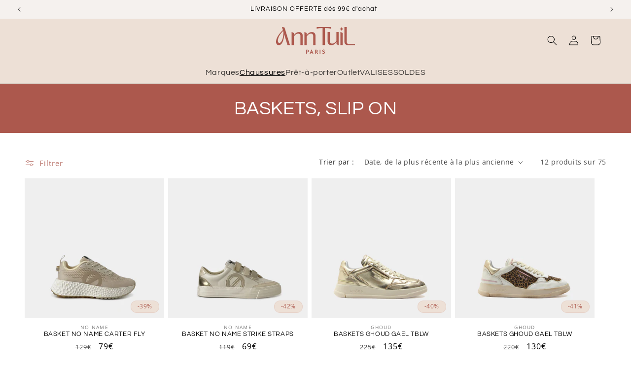

--- FILE ---
content_type: text/html; charset=utf-8
request_url: https://anntuil.com/collections/chaussures-femme-baskets-slip-on/1-cm
body_size: 49589
content:
<!doctype html>
<html class="js" lang="fr">

<script src="https://cdn.brevo.com/js/sdk-loader.js" async></script>
<script>
    // Version: 2.0
    window.Brevo = window.Brevo || [];
    Brevo.push([
        "init",
        {
        client_key: "2d9mdzroirqdlhbnttajtqod",
        // Optional: Add other initialization options, see documentation
        }
    ]);
</script>
  
  <head>
    <meta charset="utf-8">
    <meta http-equiv="X-UA-Compatible" content="IE=edge">
    <meta name="viewport" content="width=device-width,initial-scale=1">
    <meta name="theme-color" content="">
    <link rel="canonical" href="https://anntuil.com/collections/chaussures-femme-baskets-slip-on/1-cm"><link rel="icon" type="image/png" href="//anntuil.com/cdn/shop/files/ANN_TUIL_MONOGRAMME_rouge.png?crop=center&height=32&v=1713890261&width=32"><link rel="preconnect" href="https://fonts.shopifycdn.com" crossorigin><title>
      BASKETS, SLIP ON
 &ndash; tagged "< 1 cm" &ndash; Ann Tuil</title>

    
      <meta name="description" content="Vous recherchez des baskets montantes, baskets compensées, baskets plates ou baskets basses? Ann Tuil a sélectionné pour vous un large choix de sneakers mode pour femmes parmi les plus grandes marques de chaussures ! Les baskets pour femmes de dessinent avec de nouvelles lignes glamour et féminines pour avoir un look s">
    

    

<meta property="og:site_name" content="Ann Tuil">
<meta property="og:url" content="https://anntuil.com/collections/chaussures-femme-baskets-slip-on/1-cm">
<meta property="og:title" content="BASKETS, SLIP ON">
<meta property="og:type" content="website">
<meta property="og:description" content="Vous recherchez des baskets montantes, baskets compensées, baskets plates ou baskets basses? Ann Tuil a sélectionné pour vous un large choix de sneakers mode pour femmes parmi les plus grandes marques de chaussures ! Les baskets pour femmes de dessinent avec de nouvelles lignes glamour et féminines pour avoir un look s"><meta property="og:image" content="http://anntuil.com/cdn/shop/files/ANN_TUIL_LOGO.jpg?v=1709307474">
  <meta property="og:image:secure_url" content="https://anntuil.com/cdn/shop/files/ANN_TUIL_LOGO.jpg?v=1709307474">
  <meta property="og:image:width" content="1404">
  <meta property="og:image:height" content="868"><meta name="twitter:card" content="summary_large_image">
<meta name="twitter:title" content="BASKETS, SLIP ON">
<meta name="twitter:description" content="Vous recherchez des baskets montantes, baskets compensées, baskets plates ou baskets basses? Ann Tuil a sélectionné pour vous un large choix de sneakers mode pour femmes parmi les plus grandes marques de chaussures ! Les baskets pour femmes de dessinent avec de nouvelles lignes glamour et féminines pour avoir un look s">


    <script src="//anntuil.com/cdn/shop/t/30/assets/constants.js?v=58251544750838685771712124254" defer="defer"></script>
    <script src="//anntuil.com/cdn/shop/t/30/assets/pubsub.js?v=158357773527763999511712124255" defer="defer"></script>
    <script src="//anntuil.com/cdn/shop/t/30/assets/global.js?v=33706755151469711671712529347" defer="defer"></script>
    <script src="//anntuil.com/cdn/shop/t/30/assets/anntuil-custom.js?v=119752253231933030071744347181" defer="defer"></script><script src="//anntuil.com/cdn/shop/t/30/assets/animations.js?v=88693664871331136111712124259" defer="defer"></script><script>window.performance && window.performance.mark && window.performance.mark('shopify.content_for_header.start');</script><meta name="google-site-verification" content="fqBXlwBhLXwhuyNQ77QASaG9Dg9gp4dripr7HIkK_64">
<meta name="facebook-domain-verification" content="k90y02ptptuodau3hgn57dcur9cf1j">
<meta id="shopify-digital-wallet" name="shopify-digital-wallet" content="/39897497756/digital_wallets/dialog">
<meta name="shopify-checkout-api-token" content="4e62641dc53881b4e865f2cf24e9eccf">
<meta id="in-context-paypal-metadata" data-shop-id="39897497756" data-venmo-supported="false" data-environment="production" data-locale="fr_FR" data-paypal-v4="true" data-currency="EUR">
<link rel="alternate" type="application/atom+xml" title="Feed" href="/collections/chaussures-femme-baskets-slip-on/1-cm.atom" />
<link rel="alternate" type="application/json+oembed" href="https://anntuil.com/collections/chaussures-femme-baskets-slip-on/1-cm.oembed">
<script async="async" src="/checkouts/internal/preloads.js?locale=fr-FR"></script>
<script id="shopify-features" type="application/json">{"accessToken":"4e62641dc53881b4e865f2cf24e9eccf","betas":["rich-media-storefront-analytics"],"domain":"anntuil.com","predictiveSearch":true,"shopId":39897497756,"locale":"fr"}</script>
<script>var Shopify = Shopify || {};
Shopify.shop = "anntuilshopping.myshopify.com";
Shopify.locale = "fr";
Shopify.currency = {"active":"EUR","rate":"1.0"};
Shopify.country = "FR";
Shopify.theme = {"name":"AnnTuil-Clothing\/main","id":160729792850,"schema_name":"AnnTuil Clothing","schema_version":"2.0.0","theme_store_id":null,"role":"main"};
Shopify.theme.handle = "null";
Shopify.theme.style = {"id":null,"handle":null};
Shopify.cdnHost = "anntuil.com/cdn";
Shopify.routes = Shopify.routes || {};
Shopify.routes.root = "/";</script>
<script type="module">!function(o){(o.Shopify=o.Shopify||{}).modules=!0}(window);</script>
<script>!function(o){function n(){var o=[];function n(){o.push(Array.prototype.slice.apply(arguments))}return n.q=o,n}var t=o.Shopify=o.Shopify||{};t.loadFeatures=n(),t.autoloadFeatures=n()}(window);</script>
<script id="shop-js-analytics" type="application/json">{"pageType":"collection"}</script>
<script defer="defer" async type="module" src="//anntuil.com/cdn/shopifycloud/shop-js/modules/v2/client.init-shop-cart-sync_Lpn8ZOi5.fr.esm.js"></script>
<script defer="defer" async type="module" src="//anntuil.com/cdn/shopifycloud/shop-js/modules/v2/chunk.common_X4Hu3kma.esm.js"></script>
<script defer="defer" async type="module" src="//anntuil.com/cdn/shopifycloud/shop-js/modules/v2/chunk.modal_BV0V5IrV.esm.js"></script>
<script type="module">
  await import("//anntuil.com/cdn/shopifycloud/shop-js/modules/v2/client.init-shop-cart-sync_Lpn8ZOi5.fr.esm.js");
await import("//anntuil.com/cdn/shopifycloud/shop-js/modules/v2/chunk.common_X4Hu3kma.esm.js");
await import("//anntuil.com/cdn/shopifycloud/shop-js/modules/v2/chunk.modal_BV0V5IrV.esm.js");

  window.Shopify.SignInWithShop?.initShopCartSync?.({"fedCMEnabled":true,"windoidEnabled":true});

</script>
<script>(function() {
  var isLoaded = false;
  function asyncLoad() {
    if (isLoaded) return;
    isLoaded = true;
    var urls = ["https:\/\/cdn.nfcube.com\/instafeed-118bc5b65fddf3a958a0500a860f84d1.js?shop=anntuilshopping.myshopify.com","https:\/\/static.klaviyo.com\/onsite\/js\/klaviyo.js?company_id=SawkDF\u0026shop=anntuilshopping.myshopify.com","\/\/cdn.shopify.com\/proxy\/306aa29263279740443c2e6d59330753c7c6f3e780b47e1f9e791f1083ebc981\/storage.googleapis.com\/adnabu-shopify\/online-store\/764057fb20b94cb68a86fe5b1706642753.min.js?shop=anntuilshopping.myshopify.com\u0026sp-cache-control=cHVibGljLCBtYXgtYWdlPTkwMA"];
    for (var i = 0; i < urls.length; i++) {
      var s = document.createElement('script');
      s.type = 'text/javascript';
      s.async = true;
      s.src = urls[i];
      var x = document.getElementsByTagName('script')[0];
      x.parentNode.insertBefore(s, x);
    }
  };
  if(window.attachEvent) {
    window.attachEvent('onload', asyncLoad);
  } else {
    window.addEventListener('load', asyncLoad, false);
  }
})();</script>
<script id="__st">var __st={"a":39897497756,"offset":3600,"reqid":"44a82e03-2339-4091-ab21-205dc6d41cd5-1769997702","pageurl":"anntuil.com\/collections\/chaussures-femme-baskets-slip-on\/1-cm","u":"24694343c3c0","p":"collection","rtyp":"collection","rid":201069592732};</script>
<script>window.ShopifyPaypalV4VisibilityTracking = true;</script>
<script id="captcha-bootstrap">!function(){'use strict';const t='contact',e='account',n='new_comment',o=[[t,t],['blogs',n],['comments',n],[t,'customer']],c=[[e,'customer_login'],[e,'guest_login'],[e,'recover_customer_password'],[e,'create_customer']],r=t=>t.map((([t,e])=>`form[action*='/${t}']:not([data-nocaptcha='true']) input[name='form_type'][value='${e}']`)).join(','),a=t=>()=>t?[...document.querySelectorAll(t)].map((t=>t.form)):[];function s(){const t=[...o],e=r(t);return a(e)}const i='password',u='form_key',d=['recaptcha-v3-token','g-recaptcha-response','h-captcha-response',i],f=()=>{try{return window.sessionStorage}catch{return}},m='__shopify_v',_=t=>t.elements[u];function p(t,e,n=!1){try{const o=window.sessionStorage,c=JSON.parse(o.getItem(e)),{data:r}=function(t){const{data:e,action:n}=t;return t[m]||n?{data:e,action:n}:{data:t,action:n}}(c);for(const[e,n]of Object.entries(r))t.elements[e]&&(t.elements[e].value=n);n&&o.removeItem(e)}catch(o){console.error('form repopulation failed',{error:o})}}const l='form_type',E='cptcha';function T(t){t.dataset[E]=!0}const w=window,h=w.document,L='Shopify',v='ce_forms',y='captcha';let A=!1;((t,e)=>{const n=(g='f06e6c50-85a8-45c8-87d0-21a2b65856fe',I='https://cdn.shopify.com/shopifycloud/storefront-forms-hcaptcha/ce_storefront_forms_captcha_hcaptcha.v1.5.2.iife.js',D={infoText:'Protégé par hCaptcha',privacyText:'Confidentialité',termsText:'Conditions'},(t,e,n)=>{const o=w[L][v],c=o.bindForm;if(c)return c(t,g,e,D).then(n);var r;o.q.push([[t,g,e,D],n]),r=I,A||(h.body.append(Object.assign(h.createElement('script'),{id:'captcha-provider',async:!0,src:r})),A=!0)});var g,I,D;w[L]=w[L]||{},w[L][v]=w[L][v]||{},w[L][v].q=[],w[L][y]=w[L][y]||{},w[L][y].protect=function(t,e){n(t,void 0,e),T(t)},Object.freeze(w[L][y]),function(t,e,n,w,h,L){const[v,y,A,g]=function(t,e,n){const i=e?o:[],u=t?c:[],d=[...i,...u],f=r(d),m=r(i),_=r(d.filter((([t,e])=>n.includes(e))));return[a(f),a(m),a(_),s()]}(w,h,L),I=t=>{const e=t.target;return e instanceof HTMLFormElement?e:e&&e.form},D=t=>v().includes(t);t.addEventListener('submit',(t=>{const e=I(t);if(!e)return;const n=D(e)&&!e.dataset.hcaptchaBound&&!e.dataset.recaptchaBound,o=_(e),c=g().includes(e)&&(!o||!o.value);(n||c)&&t.preventDefault(),c&&!n&&(function(t){try{if(!f())return;!function(t){const e=f();if(!e)return;const n=_(t);if(!n)return;const o=n.value;o&&e.removeItem(o)}(t);const e=Array.from(Array(32),(()=>Math.random().toString(36)[2])).join('');!function(t,e){_(t)||t.append(Object.assign(document.createElement('input'),{type:'hidden',name:u})),t.elements[u].value=e}(t,e),function(t,e){const n=f();if(!n)return;const o=[...t.querySelectorAll(`input[type='${i}']`)].map((({name:t})=>t)),c=[...d,...o],r={};for(const[a,s]of new FormData(t).entries())c.includes(a)||(r[a]=s);n.setItem(e,JSON.stringify({[m]:1,action:t.action,data:r}))}(t,e)}catch(e){console.error('failed to persist form',e)}}(e),e.submit())}));const S=(t,e)=>{t&&!t.dataset[E]&&(n(t,e.some((e=>e===t))),T(t))};for(const o of['focusin','change'])t.addEventListener(o,(t=>{const e=I(t);D(e)&&S(e,y())}));const B=e.get('form_key'),M=e.get(l),P=B&&M;t.addEventListener('DOMContentLoaded',(()=>{const t=y();if(P)for(const e of t)e.elements[l].value===M&&p(e,B);[...new Set([...A(),...v().filter((t=>'true'===t.dataset.shopifyCaptcha))])].forEach((e=>S(e,t)))}))}(h,new URLSearchParams(w.location.search),n,t,e,['guest_login'])})(!1,!0)}();</script>
<script integrity="sha256-4kQ18oKyAcykRKYeNunJcIwy7WH5gtpwJnB7kiuLZ1E=" data-source-attribution="shopify.loadfeatures" defer="defer" src="//anntuil.com/cdn/shopifycloud/storefront/assets/storefront/load_feature-a0a9edcb.js" crossorigin="anonymous"></script>
<script data-source-attribution="shopify.dynamic_checkout.dynamic.init">var Shopify=Shopify||{};Shopify.PaymentButton=Shopify.PaymentButton||{isStorefrontPortableWallets:!0,init:function(){window.Shopify.PaymentButton.init=function(){};var t=document.createElement("script");t.src="https://anntuil.com/cdn/shopifycloud/portable-wallets/latest/portable-wallets.fr.js",t.type="module",document.head.appendChild(t)}};
</script>
<script data-source-attribution="shopify.dynamic_checkout.buyer_consent">
  function portableWalletsHideBuyerConsent(e){var t=document.getElementById("shopify-buyer-consent"),n=document.getElementById("shopify-subscription-policy-button");t&&n&&(t.classList.add("hidden"),t.setAttribute("aria-hidden","true"),n.removeEventListener("click",e))}function portableWalletsShowBuyerConsent(e){var t=document.getElementById("shopify-buyer-consent"),n=document.getElementById("shopify-subscription-policy-button");t&&n&&(t.classList.remove("hidden"),t.removeAttribute("aria-hidden"),n.addEventListener("click",e))}window.Shopify?.PaymentButton&&(window.Shopify.PaymentButton.hideBuyerConsent=portableWalletsHideBuyerConsent,window.Shopify.PaymentButton.showBuyerConsent=portableWalletsShowBuyerConsent);
</script>
<script data-source-attribution="shopify.dynamic_checkout.cart.bootstrap">document.addEventListener("DOMContentLoaded",(function(){function t(){return document.querySelector("shopify-accelerated-checkout-cart, shopify-accelerated-checkout")}if(t())Shopify.PaymentButton.init();else{new MutationObserver((function(e,n){t()&&(Shopify.PaymentButton.init(),n.disconnect())})).observe(document.body,{childList:!0,subtree:!0})}}));
</script>
<script id='scb4127' type='text/javascript' async='' src='https://anntuil.com/cdn/shopifycloud/privacy-banner/storefront-banner.js'></script><link id="shopify-accelerated-checkout-styles" rel="stylesheet" media="screen" href="https://anntuil.com/cdn/shopifycloud/portable-wallets/latest/accelerated-checkout-backwards-compat.css" crossorigin="anonymous">
<style id="shopify-accelerated-checkout-cart">
        #shopify-buyer-consent {
  margin-top: 1em;
  display: inline-block;
  width: 100%;
}

#shopify-buyer-consent.hidden {
  display: none;
}

#shopify-subscription-policy-button {
  background: none;
  border: none;
  padding: 0;
  text-decoration: underline;
  font-size: inherit;
  cursor: pointer;
}

#shopify-subscription-policy-button::before {
  box-shadow: none;
}

      </style>
<script id="sections-script" data-sections="header" defer="defer" src="//anntuil.com/cdn/shop/t/30/compiled_assets/scripts.js?v=14969"></script>
<script>window.performance && window.performance.mark && window.performance.mark('shopify.content_for_header.end');</script>


    <style data-shopify>
      @font-face {
  font-family: "Open Sans";
  font-weight: 400;
  font-style: normal;
  font-display: swap;
  src: url("//anntuil.com/cdn/fonts/open_sans/opensans_n4.c32e4d4eca5273f6d4ee95ddf54b5bbb75fc9b61.woff2") format("woff2"),
       url("//anntuil.com/cdn/fonts/open_sans/opensans_n4.5f3406f8d94162b37bfa232b486ac93ee892406d.woff") format("woff");
}

      @font-face {
  font-family: "Open Sans";
  font-weight: 700;
  font-style: normal;
  font-display: swap;
  src: url("//anntuil.com/cdn/fonts/open_sans/opensans_n7.a9393be1574ea8606c68f4441806b2711d0d13e4.woff2") format("woff2"),
       url("//anntuil.com/cdn/fonts/open_sans/opensans_n7.7b8af34a6ebf52beb1a4c1d8c73ad6910ec2e553.woff") format("woff");
}

      @font-face {
  font-family: "Open Sans";
  font-weight: 400;
  font-style: italic;
  font-display: swap;
  src: url("//anntuil.com/cdn/fonts/open_sans/opensans_i4.6f1d45f7a46916cc95c694aab32ecbf7509cbf33.woff2") format("woff2"),
       url("//anntuil.com/cdn/fonts/open_sans/opensans_i4.4efaa52d5a57aa9a57c1556cc2b7465d18839daa.woff") format("woff");
}

      @font-face {
  font-family: "Open Sans";
  font-weight: 700;
  font-style: italic;
  font-display: swap;
  src: url("//anntuil.com/cdn/fonts/open_sans/opensans_i7.916ced2e2ce15f7fcd95d196601a15e7b89ee9a4.woff2") format("woff2"),
       url("//anntuil.com/cdn/fonts/open_sans/opensans_i7.99a9cff8c86ea65461de497ade3d515a98f8b32a.woff") format("woff");
}

      @font-face {
  font-family: Questrial;
  font-weight: 400;
  font-style: normal;
  font-display: swap;
  src: url("//anntuil.com/cdn/fonts/questrial/questrial_n4.66abac5d8209a647b4bf8089b0451928ef144c07.woff2") format("woff2"),
       url("//anntuil.com/cdn/fonts/questrial/questrial_n4.e86c53e77682db9bf4b0ee2dd71f214dc16adda4.woff") format("woff");
}


      
        :root,
        .color-scheme-1 {
          --color-background: 255,255,255;
        
          --gradient-background: #ffffff;
        

        

        --color-foreground: 0,0,0;
        --color-background-contrast: 191,191,191;
        --color-shadow: 0,0,0;
        --color-button: 172,88,77;
        --color-button-text: 255,255,255;
        --color-secondary-button: 255,255,255;
        --color-secondary-button-text: 172,88,77;
        --color-link: 172,88,77;
        --color-badge-foreground: 0,0,0;
        --color-badge-background: 255,255,255;
        --color-badge-border: 0,0,0;
        --payment-terms-background-color: rgb(255 255 255);
      }
      
        
        .color-scheme-2 {
          --color-background: 0,0,0;
        
          --gradient-background: #000000;
        

        

        --color-foreground: 255,255,255;
        --color-background-contrast: 128,128,128;
        --color-shadow: 0,0,0;
        --color-button: 255,255,255;
        --color-button-text: 0,0,0;
        --color-secondary-button: 0,0,0;
        --color-secondary-button-text: 0,0,0;
        --color-link: 0,0,0;
        --color-badge-foreground: 255,255,255;
        --color-badge-background: 0,0,0;
        --color-badge-border: 255,255,255;
        --payment-terms-background-color: rgb(0 0 0);
      }
      
        
        .color-scheme-3 {
          --color-background: 237,224,214;
        
          --gradient-background: #ede0d6;
        

        

        --color-foreground: 0,0,0;
        --color-background-contrast: 198,157,125;
        --color-shadow: 0,0,0;
        --color-button: 0,0,0;
        --color-button-text: 255,255,255;
        --color-secondary-button: 237,224,214;
        --color-secondary-button-text: 0,0,0;
        --color-link: 0,0,0;
        --color-badge-foreground: 0,0,0;
        --color-badge-background: 237,224,214;
        --color-badge-border: 0,0,0;
        --payment-terms-background-color: rgb(237 224 214);
      }
      
        
        .color-scheme-4 {
          --color-background: 172,88,77;
        
          --gradient-background: #ac584d;
        

        

        --color-foreground: 255,255,255;
        --color-background-contrast: 84,43,38;
        --color-shadow: 0,0,0;
        --color-button: 255,255,255;
        --color-button-text: 0,0,0;
        --color-secondary-button: 172,88,77;
        --color-secondary-button-text: 255,255,255;
        --color-link: 255,255,255;
        --color-badge-foreground: 255,255,255;
        --color-badge-background: 172,88,77;
        --color-badge-border: 255,255,255;
        --payment-terms-background-color: rgb(172 88 77);
      }
      
        
        .color-scheme-5 {
          --color-background: 237,224,214;
        
          --gradient-background: #ede0d6;
        

        

        --color-foreground: 172,88,77;
        --color-background-contrast: 198,157,125;
        --color-shadow: 0,0,0;
        --color-button: 172,88,77;
        --color-button-text: 255,255,255;
        --color-secondary-button: 237,224,214;
        --color-secondary-button-text: 172,88,77;
        --color-link: 172,88,77;
        --color-badge-foreground: 172,88,77;
        --color-badge-background: 237,224,214;
        --color-badge-border: 172,88,77;
        --payment-terms-background-color: rgb(237 224 214);
      }
      
        
        .color-scheme-d02e9942-a403-4af8-8c72-b5fdc9703049 {
          --color-background: 237,224,214;
        
          --gradient-background: rgba(237,224,214,0.7);
        

        

        --color-foreground: 169,96,89;
        --color-background-contrast: 198,157,125;
        --color-shadow: 0,0,0;
        --color-button: 169,96,89;
        --color-button-text: 255,255,255;
        --color-secondary-button: 237,224,214;
        --color-secondary-button-text: 169,96,89;
        --color-link: 169,96,89;
        --color-badge-foreground: 169,96,89;
        --color-badge-background: 237,224,214;
        --color-badge-border: 169,96,89;
        --payment-terms-background-color: rgb(237 224 214);
      }
      
        
        .color-scheme-124e473c-a02d-4c3b-bd9f-1f0e8cfed7a8 {
          --color-background: 245,241,238;
        
          --gradient-background: #f5f1ee;
        

        

        --color-foreground: 0,0,0;
        --color-background-contrast: 198,175,158;
        --color-shadow: 0,0,0;
        --color-button: 0,0,0;
        --color-button-text: 255,255,255;
        --color-secondary-button: 245,241,238;
        --color-secondary-button-text: 0,0,0;
        --color-link: 0,0,0;
        --color-badge-foreground: 0,0,0;
        --color-badge-background: 245,241,238;
        --color-badge-border: 0,0,0;
        --payment-terms-background-color: rgb(245 241 238);
      }
      

      body, .color-scheme-1, .color-scheme-2, .color-scheme-3, .color-scheme-4, .color-scheme-5, .color-scheme-d02e9942-a403-4af8-8c72-b5fdc9703049, .color-scheme-124e473c-a02d-4c3b-bd9f-1f0e8cfed7a8 {
        color: rgba(var(--color-foreground), 0.75);
        background-color: rgb(var(--color-background));
      }

      :root {
        --font-body-family: "Open Sans", sans-serif;
        --font-body-style: normal;
        --font-body-weight: 400;
        --font-body-weight-bold: 700;

        --font-heading-family: Questrial, sans-serif;
        --font-heading-style: normal;
        --font-heading-weight: 400;

        --font-body-scale: 1.0;
        --font-heading-scale: 1.0;

        --media-padding: px;
        --media-border-opacity: 0.0;
        --media-border-width: 0px;
        --media-radius: 0px;
        --media-shadow-opacity: 0.0;
        --media-shadow-horizontal-offset: 0px;
        --media-shadow-vertical-offset: 4px;
        --media-shadow-blur-radius: 5px;
        --media-shadow-visible: 0;

        --page-width: 138rem;
        --page-width-margin: 0rem;

        --product-card-image-padding: 0.0rem;
        --product-card-corner-radius: 0.0rem;
        --product-card-text-alignment: center;
        --product-card-border-width: 0.0rem;
        --product-card-border-opacity: 0.0;
        --product-card-shadow-opacity: 0.0;
        --product-card-shadow-visible: 0;
        --product-card-shadow-horizontal-offset: 0.0rem;
        --product-card-shadow-vertical-offset: 0.4rem;
        --product-card-shadow-blur-radius: 0.5rem;

        --collection-card-image-padding: 0.0rem;
        --collection-card-corner-radius: 0.0rem;
        --collection-card-text-alignment: left;
        --collection-card-border-width: 0.0rem;
        --collection-card-border-opacity: 0.0;
        --collection-card-shadow-opacity: 0.0;
        --collection-card-shadow-visible: 0;
        --collection-card-shadow-horizontal-offset: 0.0rem;
        --collection-card-shadow-vertical-offset: 0.4rem;
        --collection-card-shadow-blur-radius: 0.5rem;

        --blog-card-image-padding: 0.0rem;
        --blog-card-corner-radius: 0.0rem;
        --blog-card-text-alignment: left;
        --blog-card-border-width: 0.0rem;
        --blog-card-border-opacity: 0.1;
        --blog-card-shadow-opacity: 0.0;
        --blog-card-shadow-visible: 0;
        --blog-card-shadow-horizontal-offset: 0.0rem;
        --blog-card-shadow-vertical-offset: 0.4rem;
        --blog-card-shadow-blur-radius: 0.5rem;

        --badge-corner-radius: 4.0rem;

        --popup-border-width: 1px;
        --popup-border-opacity: 0.1;
        --popup-corner-radius: 0px;
        --popup-shadow-opacity: 0.05;
        --popup-shadow-horizontal-offset: 0px;
        --popup-shadow-vertical-offset: 4px;
        --popup-shadow-blur-radius: 5px;

        --drawer-border-width: 1px;
        --drawer-border-opacity: 0.1;
        --drawer-shadow-opacity: 0.0;
        --drawer-shadow-horizontal-offset: 0px;
        --drawer-shadow-vertical-offset: 4px;
        --drawer-shadow-blur-radius: 5px;

        --spacing-sections-desktop: 0px;
        --spacing-sections-mobile: 0px;

        --grid-desktop-vertical-spacing: 8px;
        --grid-desktop-horizontal-spacing: 8px;
        --grid-mobile-vertical-spacing: 4px;
        --grid-mobile-horizontal-spacing: 4px;

        --text-boxes-border-opacity: 0.1;
        --text-boxes-border-width: 0px;
        --text-boxes-radius: 0px;
        --text-boxes-shadow-opacity: 0.0;
        --text-boxes-shadow-visible: 0;
        --text-boxes-shadow-horizontal-offset: 0px;
        --text-boxes-shadow-vertical-offset: 4px;
        --text-boxes-shadow-blur-radius: 5px;

        --buttons-radius: 0px;
        --buttons-radius-outset: 0px;
        --buttons-border-width: 1px;
        --buttons-border-opacity: 1.0;
        --buttons-shadow-opacity: 0.0;
        --buttons-shadow-visible: 0;
        --buttons-shadow-horizontal-offset: 0px;
        --buttons-shadow-vertical-offset: 4px;
        --buttons-shadow-blur-radius: 5px;
        --buttons-border-offset: 0px;

        --inputs-radius: 0px;
        --inputs-border-width: 1px;
        --inputs-border-opacity: 0.55;
        --inputs-shadow-opacity: 0.0;
        --inputs-shadow-horizontal-offset: 0px;
        --inputs-margin-offset: 0px;
        --inputs-shadow-vertical-offset: 4px;
        --inputs-shadow-blur-radius: 5px;
        --inputs-radius-outset: 0px;

        --variant-pills-radius: 0px;
        --variant-pills-border-width: 1px;
        --variant-pills-border-opacity: 0.55;
        --variant-pills-shadow-opacity: 0.0;
        --variant-pills-shadow-horizontal-offset: 0px;
        --variant-pills-shadow-vertical-offset: 4px;
        --variant-pills-shadow-blur-radius: 5px;
      }

      *,
      *::before,
      *::after {
        box-sizing: inherit;
      }

      html {
        box-sizing: border-box;
        font-size: calc(var(--font-body-scale) * 62.5%);
        height: 100%;
      }

      body {
        display: grid;
        grid-template-rows: auto auto 1fr auto;
        grid-template-columns: 100%;
        min-height: 100%;
        margin: 0;
        font-size: 1.5rem;
        letter-spacing: 0.06rem;
        line-height: calc(1 + 0.8 / var(--font-body-scale));
        font-family: var(--font-body-family);
        font-style: var(--font-body-style);
        font-weight: var(--font-body-weight);
      }

      @media screen and (min-width: 750px) {
        body {
          font-size: 1.6rem;
        }
      }
    </style>

    <link href="//anntuil.com/cdn/shop/t/30/assets/base.css?v=129564589337810030711714076864" rel="stylesheet" type="text/css" media="all" />
    <link href="//anntuil.com/cdn/shop/t/30/assets/theme-anntuil.css?v=54049650013145292711745582507" rel="stylesheet" type="text/css" media="all" />

      <link rel="preload" as="font" href="//anntuil.com/cdn/fonts/open_sans/opensans_n4.c32e4d4eca5273f6d4ee95ddf54b5bbb75fc9b61.woff2" type="font/woff2" crossorigin>
      

      <link rel="preload" as="font" href="//anntuil.com/cdn/fonts/questrial/questrial_n4.66abac5d8209a647b4bf8089b0451928ef144c07.woff2" type="font/woff2" crossorigin>
      
<link href="//anntuil.com/cdn/shop/t/30/assets/component-localization-form.css?v=124545717069420038221712125328" rel="stylesheet" type="text/css" media="all" />
      <script src="//anntuil.com/cdn/shop/t/30/assets/localization-form.js?v=169565320306168926741712124254" defer="defer"></script><link
        rel="stylesheet"
        href="//anntuil.com/cdn/shop/t/30/assets/component-predictive-search.css?v=118923337488134913561712124256"
        media="print"
        onload="this.media='all'"
      ><script>
      if (Shopify.designMode) {
        document.documentElement.classList.add('shopify-design-mode');
      }
    </script>
  <!-- BEGIN app block: shopify://apps/precom-coming-soon-preorders/blocks/app-embed/7c015b04-7c8f-46b9-8c69-733f0ba3bb1b -->    <!-- GSSTART Coming Soon code start... Do not change -->
<script type="text/javascript"> gsProductByVariant = {};   gsProductCSID = ""; gsDefaultV = ""; </script><script    type="text/javascript" src="https://gravity-software.com/js/shopify/pac_shopbystore39897497756.js?v=ac701827431a55827da2cc081f7f55848dc61ab"></script>
<!-- Coming Soon code end. Do not change GSEND -->


    
<!-- END app block --><script src="https://cdn.shopify.com/extensions/019c0fa6-5f30-7dd9-9c7f-b7b4d428673e/js-client-222/assets/pushowl-shopify.js" type="text/javascript" defer="defer"></script>
<link href="https://monorail-edge.shopifysvc.com" rel="dns-prefetch">
<script>(function(){if ("sendBeacon" in navigator && "performance" in window) {try {var session_token_from_headers = performance.getEntriesByType('navigation')[0].serverTiming.find(x => x.name == '_s').description;} catch {var session_token_from_headers = undefined;}var session_cookie_matches = document.cookie.match(/_shopify_s=([^;]*)/);var session_token_from_cookie = session_cookie_matches && session_cookie_matches.length === 2 ? session_cookie_matches[1] : "";var session_token = session_token_from_headers || session_token_from_cookie || "";function handle_abandonment_event(e) {var entries = performance.getEntries().filter(function(entry) {return /monorail-edge.shopifysvc.com/.test(entry.name);});if (!window.abandonment_tracked && entries.length === 0) {window.abandonment_tracked = true;var currentMs = Date.now();var navigation_start = performance.timing.navigationStart;var payload = {shop_id: 39897497756,url: window.location.href,navigation_start,duration: currentMs - navigation_start,session_token,page_type: "collection"};window.navigator.sendBeacon("https://monorail-edge.shopifysvc.com/v1/produce", JSON.stringify({schema_id: "online_store_buyer_site_abandonment/1.1",payload: payload,metadata: {event_created_at_ms: currentMs,event_sent_at_ms: currentMs}}));}}window.addEventListener('pagehide', handle_abandonment_event);}}());</script>
<script id="web-pixels-manager-setup">(function e(e,d,r,n,o){if(void 0===o&&(o={}),!Boolean(null===(a=null===(i=window.Shopify)||void 0===i?void 0:i.analytics)||void 0===a?void 0:a.replayQueue)){var i,a;window.Shopify=window.Shopify||{};var t=window.Shopify;t.analytics=t.analytics||{};var s=t.analytics;s.replayQueue=[],s.publish=function(e,d,r){return s.replayQueue.push([e,d,r]),!0};try{self.performance.mark("wpm:start")}catch(e){}var l=function(){var e={modern:/Edge?\/(1{2}[4-9]|1[2-9]\d|[2-9]\d{2}|\d{4,})\.\d+(\.\d+|)|Firefox\/(1{2}[4-9]|1[2-9]\d|[2-9]\d{2}|\d{4,})\.\d+(\.\d+|)|Chrom(ium|e)\/(9{2}|\d{3,})\.\d+(\.\d+|)|(Maci|X1{2}).+ Version\/(15\.\d+|(1[6-9]|[2-9]\d|\d{3,})\.\d+)([,.]\d+|)( \(\w+\)|)( Mobile\/\w+|) Safari\/|Chrome.+OPR\/(9{2}|\d{3,})\.\d+\.\d+|(CPU[ +]OS|iPhone[ +]OS|CPU[ +]iPhone|CPU IPhone OS|CPU iPad OS)[ +]+(15[._]\d+|(1[6-9]|[2-9]\d|\d{3,})[._]\d+)([._]\d+|)|Android:?[ /-](13[3-9]|1[4-9]\d|[2-9]\d{2}|\d{4,})(\.\d+|)(\.\d+|)|Android.+Firefox\/(13[5-9]|1[4-9]\d|[2-9]\d{2}|\d{4,})\.\d+(\.\d+|)|Android.+Chrom(ium|e)\/(13[3-9]|1[4-9]\d|[2-9]\d{2}|\d{4,})\.\d+(\.\d+|)|SamsungBrowser\/([2-9]\d|\d{3,})\.\d+/,legacy:/Edge?\/(1[6-9]|[2-9]\d|\d{3,})\.\d+(\.\d+|)|Firefox\/(5[4-9]|[6-9]\d|\d{3,})\.\d+(\.\d+|)|Chrom(ium|e)\/(5[1-9]|[6-9]\d|\d{3,})\.\d+(\.\d+|)([\d.]+$|.*Safari\/(?![\d.]+ Edge\/[\d.]+$))|(Maci|X1{2}).+ Version\/(10\.\d+|(1[1-9]|[2-9]\d|\d{3,})\.\d+)([,.]\d+|)( \(\w+\)|)( Mobile\/\w+|) Safari\/|Chrome.+OPR\/(3[89]|[4-9]\d|\d{3,})\.\d+\.\d+|(CPU[ +]OS|iPhone[ +]OS|CPU[ +]iPhone|CPU IPhone OS|CPU iPad OS)[ +]+(10[._]\d+|(1[1-9]|[2-9]\d|\d{3,})[._]\d+)([._]\d+|)|Android:?[ /-](13[3-9]|1[4-9]\d|[2-9]\d{2}|\d{4,})(\.\d+|)(\.\d+|)|Mobile Safari.+OPR\/([89]\d|\d{3,})\.\d+\.\d+|Android.+Firefox\/(13[5-9]|1[4-9]\d|[2-9]\d{2}|\d{4,})\.\d+(\.\d+|)|Android.+Chrom(ium|e)\/(13[3-9]|1[4-9]\d|[2-9]\d{2}|\d{4,})\.\d+(\.\d+|)|Android.+(UC? ?Browser|UCWEB|U3)[ /]?(15\.([5-9]|\d{2,})|(1[6-9]|[2-9]\d|\d{3,})\.\d+)\.\d+|SamsungBrowser\/(5\.\d+|([6-9]|\d{2,})\.\d+)|Android.+MQ{2}Browser\/(14(\.(9|\d{2,})|)|(1[5-9]|[2-9]\d|\d{3,})(\.\d+|))(\.\d+|)|K[Aa][Ii]OS\/(3\.\d+|([4-9]|\d{2,})\.\d+)(\.\d+|)/},d=e.modern,r=e.legacy,n=navigator.userAgent;return n.match(d)?"modern":n.match(r)?"legacy":"unknown"}(),u="modern"===l?"modern":"legacy",c=(null!=n?n:{modern:"",legacy:""})[u],f=function(e){return[e.baseUrl,"/wpm","/b",e.hashVersion,"modern"===e.buildTarget?"m":"l",".js"].join("")}({baseUrl:d,hashVersion:r,buildTarget:u}),m=function(e){var d=e.version,r=e.bundleTarget,n=e.surface,o=e.pageUrl,i=e.monorailEndpoint;return{emit:function(e){var a=e.status,t=e.errorMsg,s=(new Date).getTime(),l=JSON.stringify({metadata:{event_sent_at_ms:s},events:[{schema_id:"web_pixels_manager_load/3.1",payload:{version:d,bundle_target:r,page_url:o,status:a,surface:n,error_msg:t},metadata:{event_created_at_ms:s}}]});if(!i)return console&&console.warn&&console.warn("[Web Pixels Manager] No Monorail endpoint provided, skipping logging."),!1;try{return self.navigator.sendBeacon.bind(self.navigator)(i,l)}catch(e){}var u=new XMLHttpRequest;try{return u.open("POST",i,!0),u.setRequestHeader("Content-Type","text/plain"),u.send(l),!0}catch(e){return console&&console.warn&&console.warn("[Web Pixels Manager] Got an unhandled error while logging to Monorail."),!1}}}}({version:r,bundleTarget:l,surface:e.surface,pageUrl:self.location.href,monorailEndpoint:e.monorailEndpoint});try{o.browserTarget=l,function(e){var d=e.src,r=e.async,n=void 0===r||r,o=e.onload,i=e.onerror,a=e.sri,t=e.scriptDataAttributes,s=void 0===t?{}:t,l=document.createElement("script"),u=document.querySelector("head"),c=document.querySelector("body");if(l.async=n,l.src=d,a&&(l.integrity=a,l.crossOrigin="anonymous"),s)for(var f in s)if(Object.prototype.hasOwnProperty.call(s,f))try{l.dataset[f]=s[f]}catch(e){}if(o&&l.addEventListener("load",o),i&&l.addEventListener("error",i),u)u.appendChild(l);else{if(!c)throw new Error("Did not find a head or body element to append the script");c.appendChild(l)}}({src:f,async:!0,onload:function(){if(!function(){var e,d;return Boolean(null===(d=null===(e=window.Shopify)||void 0===e?void 0:e.analytics)||void 0===d?void 0:d.initialized)}()){var d=window.webPixelsManager.init(e)||void 0;if(d){var r=window.Shopify.analytics;r.replayQueue.forEach((function(e){var r=e[0],n=e[1],o=e[2];d.publishCustomEvent(r,n,o)})),r.replayQueue=[],r.publish=d.publishCustomEvent,r.visitor=d.visitor,r.initialized=!0}}},onerror:function(){return m.emit({status:"failed",errorMsg:"".concat(f," has failed to load")})},sri:function(e){var d=/^sha384-[A-Za-z0-9+/=]+$/;return"string"==typeof e&&d.test(e)}(c)?c:"",scriptDataAttributes:o}),m.emit({status:"loading"})}catch(e){m.emit({status:"failed",errorMsg:(null==e?void 0:e.message)||"Unknown error"})}}})({shopId: 39897497756,storefrontBaseUrl: "https://anntuil.com",extensionsBaseUrl: "https://extensions.shopifycdn.com/cdn/shopifycloud/web-pixels-manager",monorailEndpoint: "https://monorail-edge.shopifysvc.com/unstable/produce_batch",surface: "storefront-renderer",enabledBetaFlags: ["2dca8a86"],webPixelsConfigList: [{"id":"2039054674","configuration":"{\"subdomain\": \"anntuilshopping\"}","eventPayloadVersion":"v1","runtimeContext":"STRICT","scriptVersion":"7c43d34f3733b2440dd44bce7edbeb00","type":"APP","apiClientId":1615517,"privacyPurposes":["ANALYTICS","MARKETING","SALE_OF_DATA"],"dataSharingAdjustments":{"protectedCustomerApprovalScopes":["read_customer_address","read_customer_email","read_customer_name","read_customer_personal_data","read_customer_phone"]}},{"id":"1223557458","configuration":"{\"config\":\"{\\\"pixel_id\\\":\\\"AW-1063329528\\\",\\\"target_country\\\":\\\"FR\\\",\\\"gtag_events\\\":[{\\\"type\\\":\\\"page_view\\\",\\\"action_label\\\":\\\"AW-1063329528\\\/ORZKCOuXg7wCEPi9hPsD\\\"},{\\\"type\\\":\\\"purchase\\\",\\\"action_label\\\":\\\"AW-1063329528\\\/7pW3CO6Xg7wCEPi9hPsD\\\"},{\\\"type\\\":\\\"view_item\\\",\\\"action_label\\\":\\\"AW-1063329528\\\/Kl0XCPGXg7wCEPi9hPsD\\\"},{\\\"type\\\":\\\"add_to_cart\\\",\\\"action_label\\\":\\\"AW-1063329528\\\/d6HBCPSXg7wCEPi9hPsD\\\"},{\\\"type\\\":\\\"begin_checkout\\\",\\\"action_label\\\":\\\"AW-1063329528\\\/5qyaCPeXg7wCEPi9hPsD\\\"},{\\\"type\\\":\\\"search\\\",\\\"action_label\\\":\\\"AW-1063329528\\\/10WaCPqXg7wCEPi9hPsD\\\"},{\\\"type\\\":\\\"add_payment_info\\\",\\\"action_label\\\":\\\"AW-1063329528\\\/G5EnCP2Xg7wCEPi9hPsD\\\"}],\\\"enable_monitoring_mode\\\":false}\"}","eventPayloadVersion":"v1","runtimeContext":"OPEN","scriptVersion":"b2a88bafab3e21179ed38636efcd8a93","type":"APP","apiClientId":1780363,"privacyPurposes":[],"dataSharingAdjustments":{"protectedCustomerApprovalScopes":["read_customer_address","read_customer_email","read_customer_name","read_customer_personal_data","read_customer_phone"]}},{"id":"348946770","configuration":"{\"pixel_id\":\"227850572301745\",\"pixel_type\":\"facebook_pixel\",\"metaapp_system_user_token\":\"-\"}","eventPayloadVersion":"v1","runtimeContext":"OPEN","scriptVersion":"ca16bc87fe92b6042fbaa3acc2fbdaa6","type":"APP","apiClientId":2329312,"privacyPurposes":["ANALYTICS","MARKETING","SALE_OF_DATA"],"dataSharingAdjustments":{"protectedCustomerApprovalScopes":["read_customer_address","read_customer_email","read_customer_name","read_customer_personal_data","read_customer_phone"]}},{"id":"188318034","eventPayloadVersion":"v1","runtimeContext":"LAX","scriptVersion":"1","type":"CUSTOM","privacyPurposes":["ANALYTICS"],"name":"Google Analytics tag (migrated)"},{"id":"shopify-app-pixel","configuration":"{}","eventPayloadVersion":"v1","runtimeContext":"STRICT","scriptVersion":"0450","apiClientId":"shopify-pixel","type":"APP","privacyPurposes":["ANALYTICS","MARKETING"]},{"id":"shopify-custom-pixel","eventPayloadVersion":"v1","runtimeContext":"LAX","scriptVersion":"0450","apiClientId":"shopify-pixel","type":"CUSTOM","privacyPurposes":["ANALYTICS","MARKETING"]}],isMerchantRequest: false,initData: {"shop":{"name":"Ann Tuil","paymentSettings":{"currencyCode":"EUR"},"myshopifyDomain":"anntuilshopping.myshopify.com","countryCode":"FR","storefrontUrl":"https:\/\/anntuil.com"},"customer":null,"cart":null,"checkout":null,"productVariants":[],"purchasingCompany":null},},"https://anntuil.com/cdn","1d2a099fw23dfb22ep557258f5m7a2edbae",{"modern":"","legacy":""},{"shopId":"39897497756","storefrontBaseUrl":"https:\/\/anntuil.com","extensionBaseUrl":"https:\/\/extensions.shopifycdn.com\/cdn\/shopifycloud\/web-pixels-manager","surface":"storefront-renderer","enabledBetaFlags":"[\"2dca8a86\"]","isMerchantRequest":"false","hashVersion":"1d2a099fw23dfb22ep557258f5m7a2edbae","publish":"custom","events":"[[\"page_viewed\",{}],[\"collection_viewed\",{\"collection\":{\"id\":\"201069592732\",\"title\":\"BASKETS, SLIP ON\",\"productVariants\":[{\"price\":{\"amount\":79.0,\"currencyCode\":\"EUR\"},\"product\":{\"title\":\"BASKET NO NAME CARTER FLY\",\"vendor\":\"No name\",\"id\":\"9935829664082\",\"untranslatedTitle\":\"BASKET NO NAME CARTER FLY\",\"url\":\"\/products\/basket-no-name-carter-fly-almond\",\"type\":\"Baskets\"},\"id\":\"50255792079186\",\"image\":{\"src\":\"\/\/anntuil.com\/cdn\/shop\/files\/CARTERFLYALMOND1.jpg?v=1739444920\"},\"sku\":\"201988\",\"title\":\"Mesh almond \/ 36\",\"untranslatedTitle\":\"Mesh almond \/ 36\"},{\"price\":{\"amount\":69.0,\"currencyCode\":\"EUR\"},\"product\":{\"title\":\"BASKET NO NAME STRIKE STRAPS\",\"vendor\":\"No name\",\"id\":\"9935810167122\",\"untranslatedTitle\":\"BASKET NO NAME STRIKE STRAPS\",\"url\":\"\/products\/basket-no-name-strike-straps\",\"type\":\"Baskets\"},\"id\":\"50255760163154\",\"image\":{\"src\":\"\/\/anntuil.com\/cdn\/shop\/files\/STRIKESTRAPS1.jpg?v=1739437434\"},\"sku\":\"201982\",\"title\":\"Cuir dove\/light dove \/ 36\",\"untranslatedTitle\":\"Cuir dove\/light dove \/ 36\"},{\"price\":{\"amount\":135.0,\"currencyCode\":\"EUR\"},\"product\":{\"title\":\"BASKETS GHOUD GAEL TBLW\",\"vendor\":\"Ghoud\",\"id\":\"9893755879762\",\"untranslatedTitle\":\"BASKETS GHOUD GAEL TBLW\",\"url\":\"\/products\/baskets-ghoud-gael-tblw-platine\",\"type\":\"Baskets\"},\"id\":\"50142479319378\",\"image\":{\"src\":\"\/\/anntuil.com\/cdn\/shop\/files\/gaelplatine1.jpg?v=1737625748\"},\"sku\":\"201442\",\"title\":\"Cuir vieilli métallisé platine \/ 36\",\"untranslatedTitle\":\"Cuir vieilli métallisé platine \/ 36\"},{\"price\":{\"amount\":130.0,\"currencyCode\":\"EUR\"},\"product\":{\"title\":\"BASKETS GHOUD GAEL TBLW\",\"vendor\":\"Ghoud\",\"id\":\"9891312763218\",\"untranslatedTitle\":\"BASKETS GHOUD GAEL TBLW\",\"url\":\"\/products\/baskets-ghoud-gael-tblw-leopard\",\"type\":\"Baskets\"},\"id\":\"50132748763474\",\"image\":{\"src\":\"\/\/anntuil.com\/cdn\/shop\/files\/GAELLEOPARD1.jpg?v=1737561612\"},\"sku\":\"201437\",\"title\":\"Cuir\/imprimé animal leopard \/ 36\",\"untranslatedTitle\":\"Cuir\/imprimé animal leopard \/ 36\"},{\"price\":{\"amount\":130.0,\"currencyCode\":\"EUR\"},\"product\":{\"title\":\"BASKETS GHOUD GAEL TBLW\",\"vendor\":\"Ghoud\",\"id\":\"9891300114770\",\"untranslatedTitle\":\"BASKETS GHOUD GAEL TBLW\",\"url\":\"\/products\/baskets-ghoud-gael-tblw-1\",\"type\":\"Baskets\"},\"id\":\"50132632404306\",\"image\":{\"src\":\"\/\/anntuil.com\/cdn\/shop\/files\/gaelblc1.jpg?v=1737559882\"},\"sku\":\"201432\",\"title\":\"Cuir\/glitter blanc casse\/doré \/ 36\",\"untranslatedTitle\":\"Cuir\/glitter blanc casse\/doré \/ 36\"},{\"price\":{\"amount\":140.0,\"currencyCode\":\"EUR\"},\"product\":{\"title\":\"BASKETS GHOUD GAEL TBLW\",\"vendor\":\"Ghoud\",\"id\":\"9691757445458\",\"untranslatedTitle\":\"BASKETS GHOUD GAEL TBLW\",\"url\":\"\/products\/baskets-ghoud-gael-tblw\",\"type\":\"Baskets\"},\"id\":\"49465704710482\",\"image\":{\"src\":\"\/\/anntuil.com\/cdn\/shop\/files\/GAEL1.jpg?v=1726822237\"},\"sku\":\"200307\",\"title\":\"Cuir\/glitter blanc casse\/doré \/ 36\",\"untranslatedTitle\":\"Cuir\/glitter blanc casse\/doré \/ 36\"},{\"price\":{\"amount\":139.0,\"currencyCode\":\"EUR\"},\"product\":{\"title\":\"BASKETS GHOUD GAUTHIER LBLW\",\"vendor\":\"Ghoud\",\"id\":\"9691754168658\",\"untranslatedTitle\":\"BASKETS GHOUD GAUTHIER LBLW\",\"url\":\"\/products\/baskets-ghoud-gauthier-lblw-marron\",\"type\":\"Baskets\"},\"id\":\"49465687638354\",\"image\":{\"src\":\"\/\/anntuil.com\/cdn\/shop\/files\/GAUTHIER_MARRON_1.jpg?v=1726821718\"},\"sku\":\"200317\",\"title\":\"Glitter marron \/ 36\",\"untranslatedTitle\":\"Glitter marron \/ 36\"},{\"price\":{\"amount\":139.0,\"currencyCode\":\"EUR\"},\"product\":{\"title\":\"BASKETS GHOUD GAUTHIER LBLW\",\"vendor\":\"Ghoud\",\"id\":\"9691752169810\",\"untranslatedTitle\":\"BASKETS GHOUD GAUTHIER LBLW\",\"url\":\"\/products\/baskets-ghoud-gauthier-lblw\",\"type\":\"Baskets\"},\"id\":\"49465681150290\",\"image\":{\"src\":\"\/\/anntuil.com\/cdn\/shop\/files\/gauthierargt1.jpg?v=1726821368\"},\"sku\":\"200312\",\"title\":\"Glitter argent \/ 36\",\"untranslatedTitle\":\"Glitter argent \/ 36\"},{\"price\":{\"amount\":160.0,\"currencyCode\":\"EUR\"},\"product\":{\"title\":\"BASKETS GHOUD GISEL RULW\",\"vendor\":\"Ghoud\",\"id\":\"9691750105426\",\"untranslatedTitle\":\"BASKETS GHOUD GISEL RULW\",\"url\":\"\/products\/baskets-ghoud-gisel-rulw-kaki\",\"type\":\"Baskets\"},\"id\":\"49465668469074\",\"image\":{\"src\":\"\/\/anntuil.com\/cdn\/shop\/files\/giselkaki1.jpg?v=1726820818\"},\"sku\":\"200345\",\"title\":\"Toile kaki \/ 36\",\"untranslatedTitle\":\"Toile kaki \/ 36\"},{\"price\":{\"amount\":160.0,\"currencyCode\":\"EUR\"},\"product\":{\"title\":\"BASKETS GHOUD GISEL RULW\",\"vendor\":\"Ghoud\",\"id\":\"9691748237650\",\"untranslatedTitle\":\"BASKETS GHOUD GISEL RULW\",\"url\":\"\/products\/baskets-ghoud-gisel-rulw\",\"type\":\"Baskets\"},\"id\":\"49465658573138\",\"image\":{\"src\":\"\/\/anntuil.com\/cdn\/shop\/files\/gisel1.jpg?v=1726820547\"},\"sku\":\"200339\",\"title\":\"Toile beige \/ 36\",\"untranslatedTitle\":\"Toile beige \/ 36\"},{\"price\":{\"amount\":225.0,\"currencyCode\":\"EUR\"},\"product\":{\"title\":\"BASKETS GHOUD GREAT BIS SMLW\",\"vendor\":\"Ghoud\",\"id\":\"9691194982738\",\"untranslatedTitle\":\"BASKETS GHOUD GREAT BIS SMLW\",\"url\":\"\/products\/baskets-ghoud-great-bis-smlw-marine\",\"type\":\"Baskets\"},\"id\":\"49463359242578\",\"image\":{\"src\":\"\/\/anntuil.com\/cdn\/shop\/files\/GREATBISMARINE1.jpg?v=1726819985\"},\"sku\":\"200322\",\"title\":\"Velours\/glitter marine \/ 36\",\"untranslatedTitle\":\"Velours\/glitter marine \/ 36\"},{\"price\":{\"amount\":189.0,\"currencyCode\":\"EUR\"},\"product\":{\"title\":\"BASKETS GHOUD GREAT BIS SMLW\",\"vendor\":\"Ghoud\",\"id\":\"9691093008722\",\"untranslatedTitle\":\"BASKETS GHOUD GREAT BIS SMLW\",\"url\":\"\/products\/baskets-ghoud-great-bis-smlw-marron\",\"type\":\"Baskets\"},\"id\":\"49462770925906\",\"image\":{\"src\":\"\/\/anntuil.com\/cdn\/shop\/files\/greatbismarron2.jpg?v=1726818692\"},\"sku\":\"200334\",\"title\":\"Mesh\/glitter marron \/ 36\",\"untranslatedTitle\":\"Mesh\/glitter marron \/ 36\"}]}}]]"});</script><script>
  window.ShopifyAnalytics = window.ShopifyAnalytics || {};
  window.ShopifyAnalytics.meta = window.ShopifyAnalytics.meta || {};
  window.ShopifyAnalytics.meta.currency = 'EUR';
  var meta = {"products":[{"id":9935829664082,"gid":"gid:\/\/shopify\/Product\/9935829664082","vendor":"No name","type":"Baskets","handle":"basket-no-name-carter-fly-almond","variants":[{"id":50255792079186,"price":7900,"name":"BASKET NO NAME CARTER FLY - Mesh almond \/ 36","public_title":"Mesh almond \/ 36","sku":"201988"},{"id":50255792111954,"price":7900,"name":"BASKET NO NAME CARTER FLY - Mesh almond \/ 37","public_title":"Mesh almond \/ 37","sku":"201989"},{"id":50255792144722,"price":7900,"name":"BASKET NO NAME CARTER FLY - Mesh almond \/ 38","public_title":"Mesh almond \/ 38","sku":"201990"},{"id":50255792177490,"price":7900,"name":"BASKET NO NAME CARTER FLY - Mesh almond \/ 39","public_title":"Mesh almond \/ 39","sku":"201991"},{"id":50255792210258,"price":7900,"name":"BASKET NO NAME CARTER FLY - Mesh almond \/ 40","public_title":"Mesh almond \/ 40","sku":"201992"},{"id":50255792243026,"price":7900,"name":"BASKET NO NAME CARTER FLY - Mesh almond \/ 41","public_title":"Mesh almond \/ 41","sku":"202010"}],"remote":false},{"id":9935810167122,"gid":"gid:\/\/shopify\/Product\/9935810167122","vendor":"No name","type":"Baskets","handle":"basket-no-name-strike-straps","variants":[{"id":50255760163154,"price":6900,"name":"BASKET NO NAME STRIKE STRAPS - Cuir dove\/light dove \/ 36","public_title":"Cuir dove\/light dove \/ 36","sku":"201982"},{"id":50255730245970,"price":6900,"name":"BASKET NO NAME STRIKE STRAPS - Cuir dove\/light dove \/ 37","public_title":"Cuir dove\/light dove \/ 37","sku":"201983"},{"id":50255730278738,"price":6900,"name":"BASKET NO NAME STRIKE STRAPS - Cuir dove\/light dove \/ 38","public_title":"Cuir dove\/light dove \/ 38","sku":"201984"},{"id":50255730311506,"price":6900,"name":"BASKET NO NAME STRIKE STRAPS - Cuir dove\/light dove \/ 39","public_title":"Cuir dove\/light dove \/ 39","sku":"201985"},{"id":50255730344274,"price":6900,"name":"BASKET NO NAME STRIKE STRAPS - Cuir dove\/light dove \/ 40","public_title":"Cuir dove\/light dove \/ 40","sku":"201986"},{"id":50255730377042,"price":6900,"name":"BASKET NO NAME STRIKE STRAPS - Cuir dove\/light dove \/ 41","public_title":"Cuir dove\/light dove \/ 41","sku":"201987"}],"remote":false},{"id":9893755879762,"gid":"gid:\/\/shopify\/Product\/9893755879762","vendor":"Ghoud","type":"Baskets","handle":"baskets-ghoud-gael-tblw-platine","variants":[{"id":50142479319378,"price":13500,"name":"BASKETS GHOUD GAEL TBLW - Cuir vieilli métallisé platine \/ 36","public_title":"Cuir vieilli métallisé platine \/ 36","sku":"201442"},{"id":50142479352146,"price":13500,"name":"BASKETS GHOUD GAEL TBLW - Cuir vieilli métallisé platine \/ 37","public_title":"Cuir vieilli métallisé platine \/ 37","sku":"201443"},{"id":50142479384914,"price":13500,"name":"BASKETS GHOUD GAEL TBLW - Cuir vieilli métallisé platine \/ 38","public_title":"Cuir vieilli métallisé platine \/ 38","sku":"201444"},{"id":50142479417682,"price":13500,"name":"BASKETS GHOUD GAEL TBLW - Cuir vieilli métallisé platine \/ 39","public_title":"Cuir vieilli métallisé platine \/ 39","sku":"201445"},{"id":50142479450450,"price":13500,"name":"BASKETS GHOUD GAEL TBLW - Cuir vieilli métallisé platine \/ 40","public_title":"Cuir vieilli métallisé platine \/ 40","sku":"201446"}],"remote":false},{"id":9891312763218,"gid":"gid:\/\/shopify\/Product\/9891312763218","vendor":"Ghoud","type":"Baskets","handle":"baskets-ghoud-gael-tblw-leopard","variants":[{"id":50132748763474,"price":13000,"name":"BASKETS GHOUD GAEL TBLW - Cuir\/imprimé animal leopard \/ 36","public_title":"Cuir\/imprimé animal leopard \/ 36","sku":"201437"},{"id":50132748796242,"price":13000,"name":"BASKETS GHOUD GAEL TBLW - Cuir\/imprimé animal leopard \/ 37","public_title":"Cuir\/imprimé animal leopard \/ 37","sku":"201438"},{"id":50132748829010,"price":13000,"name":"BASKETS GHOUD GAEL TBLW - Cuir\/imprimé animal leopard \/ 38","public_title":"Cuir\/imprimé animal leopard \/ 38","sku":"201439"},{"id":50132748861778,"price":13000,"name":"BASKETS GHOUD GAEL TBLW - Cuir\/imprimé animal leopard \/ 39","public_title":"Cuir\/imprimé animal leopard \/ 39","sku":"201440"},{"id":50132748894546,"price":13000,"name":"BASKETS GHOUD GAEL TBLW - Cuir\/imprimé animal leopard \/ 40","public_title":"Cuir\/imprimé animal leopard \/ 40","sku":"201441"}],"remote":false},{"id":9891300114770,"gid":"gid:\/\/shopify\/Product\/9891300114770","vendor":"Ghoud","type":"Baskets","handle":"baskets-ghoud-gael-tblw-1","variants":[{"id":50132632404306,"price":13000,"name":"BASKETS GHOUD GAEL TBLW - Cuir\/glitter blanc casse\/doré \/ 36","public_title":"Cuir\/glitter blanc casse\/doré \/ 36","sku":"201432"},{"id":50132632437074,"price":13000,"name":"BASKETS GHOUD GAEL TBLW - Cuir\/glitter blanc casse\/doré \/ 37","public_title":"Cuir\/glitter blanc casse\/doré \/ 37","sku":"201433"},{"id":50132632469842,"price":13000,"name":"BASKETS GHOUD GAEL TBLW - Cuir\/glitter blanc casse\/doré \/ 38","public_title":"Cuir\/glitter blanc casse\/doré \/ 38","sku":"201434"},{"id":50132632502610,"price":13000,"name":"BASKETS GHOUD GAEL TBLW - Cuir\/glitter blanc casse\/doré \/ 39","public_title":"Cuir\/glitter blanc casse\/doré \/ 39","sku":"201435"},{"id":50132632535378,"price":13000,"name":"BASKETS GHOUD GAEL TBLW - Cuir\/glitter blanc casse\/doré \/ 40","public_title":"Cuir\/glitter blanc casse\/doré \/ 40","sku":"201436"}],"remote":false},{"id":9691757445458,"gid":"gid:\/\/shopify\/Product\/9691757445458","vendor":"Ghoud","type":"Baskets","handle":"baskets-ghoud-gael-tblw","variants":[{"id":49465704710482,"price":14000,"name":"BASKETS GHOUD GAEL TBLW - Cuir\/glitter blanc casse\/doré \/ 36","public_title":"Cuir\/glitter blanc casse\/doré \/ 36","sku":"200307"},{"id":49465704743250,"price":14000,"name":"BASKETS GHOUD GAEL TBLW - Cuir\/glitter blanc casse\/doré \/ 37","public_title":"Cuir\/glitter blanc casse\/doré \/ 37","sku":"200308"},{"id":49465704776018,"price":14000,"name":"BASKETS GHOUD GAEL TBLW - Cuir\/glitter blanc casse\/doré \/ 38","public_title":"Cuir\/glitter blanc casse\/doré \/ 38","sku":"200309"},{"id":49465704808786,"price":14000,"name":"BASKETS GHOUD GAEL TBLW - Cuir\/glitter blanc casse\/doré \/ 39","public_title":"Cuir\/glitter blanc casse\/doré \/ 39","sku":"200310"},{"id":49465704841554,"price":14000,"name":"BASKETS GHOUD GAEL TBLW - Cuir\/glitter blanc casse\/doré \/ 40","public_title":"Cuir\/glitter blanc casse\/doré \/ 40","sku":"200311"}],"remote":false},{"id":9691754168658,"gid":"gid:\/\/shopify\/Product\/9691754168658","vendor":"Ghoud","type":"Baskets","handle":"baskets-ghoud-gauthier-lblw-marron","variants":[{"id":49465687638354,"price":13900,"name":"BASKETS GHOUD GAUTHIER LBLW - Glitter marron \/ 36","public_title":"Glitter marron \/ 36","sku":"200317"},{"id":49465687671122,"price":13900,"name":"BASKETS GHOUD GAUTHIER LBLW - Glitter marron \/ 37","public_title":"Glitter marron \/ 37","sku":"200318"},{"id":49465687703890,"price":13900,"name":"BASKETS GHOUD GAUTHIER LBLW - Glitter marron \/ 38","public_title":"Glitter marron \/ 38","sku":"200319"},{"id":49465687736658,"price":13900,"name":"BASKETS GHOUD GAUTHIER LBLW - Glitter marron \/ 39","public_title":"Glitter marron \/ 39","sku":"200320"},{"id":49465687769426,"price":13900,"name":"BASKETS GHOUD GAUTHIER LBLW - Glitter marron \/ 40","public_title":"Glitter marron \/ 40","sku":"200321"}],"remote":false},{"id":9691752169810,"gid":"gid:\/\/shopify\/Product\/9691752169810","vendor":"Ghoud","type":"Baskets","handle":"baskets-ghoud-gauthier-lblw","variants":[{"id":49465681150290,"price":13900,"name":"BASKETS GHOUD GAUTHIER LBLW - Glitter argent \/ 36","public_title":"Glitter argent \/ 36","sku":"200312"},{"id":49465681183058,"price":13900,"name":"BASKETS GHOUD GAUTHIER LBLW - Glitter argent \/ 37","public_title":"Glitter argent \/ 37","sku":"200313"},{"id":49465681215826,"price":13900,"name":"BASKETS GHOUD GAUTHIER LBLW - Glitter argent \/ 38","public_title":"Glitter argent \/ 38","sku":"200314"},{"id":49465681248594,"price":13900,"name":"BASKETS GHOUD GAUTHIER LBLW - Glitter argent \/ 39","public_title":"Glitter argent \/ 39","sku":"200315"},{"id":49465681281362,"price":13900,"name":"BASKETS GHOUD GAUTHIER LBLW - Glitter argent \/ 40","public_title":"Glitter argent \/ 40","sku":"200316"}],"remote":false},{"id":9691750105426,"gid":"gid:\/\/shopify\/Product\/9691750105426","vendor":"Ghoud","type":"Baskets","handle":"baskets-ghoud-gisel-rulw-kaki","variants":[{"id":49465668469074,"price":16000,"name":"BASKETS GHOUD GISEL RULW - Toile kaki \/ 36","public_title":"Toile kaki \/ 36","sku":"200345"},{"id":49465668501842,"price":16000,"name":"BASKETS GHOUD GISEL RULW - Toile kaki \/ 37","public_title":"Toile kaki \/ 37","sku":"200346"},{"id":49465668534610,"price":16000,"name":"BASKETS GHOUD GISEL RULW - Toile kaki \/ 38","public_title":"Toile kaki \/ 38","sku":"200347"},{"id":49465668567378,"price":16000,"name":"BASKETS GHOUD GISEL RULW - Toile kaki \/ 39","public_title":"Toile kaki \/ 39","sku":"200348"},{"id":49465668600146,"price":16000,"name":"BASKETS GHOUD GISEL RULW - Toile kaki \/ 40","public_title":"Toile kaki \/ 40","sku":"200349"}],"remote":false},{"id":9691748237650,"gid":"gid:\/\/shopify\/Product\/9691748237650","vendor":"Ghoud","type":"Baskets","handle":"baskets-ghoud-gisel-rulw","variants":[{"id":49465658573138,"price":16000,"name":"BASKETS GHOUD GISEL RULW - Toile beige \/ 36","public_title":"Toile beige \/ 36","sku":"200339"},{"id":49465658605906,"price":16000,"name":"BASKETS GHOUD GISEL RULW - Toile beige \/ 37","public_title":"Toile beige \/ 37","sku":"200340"},{"id":49465658638674,"price":16000,"name":"BASKETS GHOUD GISEL RULW - Toile beige \/ 38","public_title":"Toile beige \/ 38","sku":"200341"},{"id":49465658671442,"price":16000,"name":"BASKETS GHOUD GISEL RULW - Toile beige \/ 39","public_title":"Toile beige \/ 39","sku":"200342"},{"id":49465658704210,"price":16000,"name":"BASKETS GHOUD GISEL RULW - Toile beige \/ 40","public_title":"Toile beige \/ 40","sku":"200343"},{"id":49465658736978,"price":16000,"name":"BASKETS GHOUD GISEL RULW - Toile beige \/ 41","public_title":"Toile beige \/ 41","sku":"200344"}],"remote":false},{"id":9691194982738,"gid":"gid:\/\/shopify\/Product\/9691194982738","vendor":"Ghoud","type":"Baskets","handle":"baskets-ghoud-great-bis-smlw-marine","variants":[{"id":49463359242578,"price":22500,"name":"BASKETS GHOUD GREAT BIS SMLW - Velours\/glitter marine \/ 36","public_title":"Velours\/glitter marine \/ 36","sku":"200322"},{"id":49463359308114,"price":22500,"name":"BASKETS GHOUD GREAT BIS SMLW - Velours\/glitter marine \/ 37","public_title":"Velours\/glitter marine \/ 37","sku":"200323"},{"id":49463359340882,"price":22500,"name":"BASKETS GHOUD GREAT BIS SMLW - Velours\/glitter marine \/ 38","public_title":"Velours\/glitter marine \/ 38","sku":"200324"},{"id":49463359373650,"price":22500,"name":"BASKETS GHOUD GREAT BIS SMLW - Velours\/glitter marine \/ 39","public_title":"Velours\/glitter marine \/ 39","sku":"200325"},{"id":49463359406418,"price":22500,"name":"BASKETS GHOUD GREAT BIS SMLW - Velours\/glitter marine \/ 40","public_title":"Velours\/glitter marine \/ 40","sku":"200326"},{"id":49463359439186,"price":22500,"name":"BASKETS GHOUD GREAT BIS SMLW - Velours\/glitter marine \/ 41","public_title":"Velours\/glitter marine \/ 41","sku":"200327"}],"remote":false},{"id":9691093008722,"gid":"gid:\/\/shopify\/Product\/9691093008722","vendor":"Ghoud","type":"Baskets","handle":"baskets-ghoud-great-bis-smlw-marron","variants":[{"id":49462770925906,"price":18900,"name":"BASKETS GHOUD GREAT BIS SMLW - Mesh\/glitter marron \/ 36","public_title":"Mesh\/glitter marron \/ 36","sku":"200334"},{"id":49462770991442,"price":18900,"name":"BASKETS GHOUD GREAT BIS SMLW - Mesh\/glitter marron \/ 37","public_title":"Mesh\/glitter marron \/ 37","sku":"200335"},{"id":49462771024210,"price":18900,"name":"BASKETS GHOUD GREAT BIS SMLW - Mesh\/glitter marron \/ 38","public_title":"Mesh\/glitter marron \/ 38","sku":"200336"},{"id":49462771089746,"price":18900,"name":"BASKETS GHOUD GREAT BIS SMLW - Mesh\/glitter marron \/ 39","public_title":"Mesh\/glitter marron \/ 39","sku":"200337"},{"id":49462771122514,"price":18900,"name":"BASKETS GHOUD GREAT BIS SMLW - Mesh\/glitter marron \/ 40","public_title":"Mesh\/glitter marron \/ 40","sku":"200338"}],"remote":false}],"page":{"pageType":"collection","resourceType":"collection","resourceId":201069592732,"requestId":"44a82e03-2339-4091-ab21-205dc6d41cd5-1769997702"}};
  for (var attr in meta) {
    window.ShopifyAnalytics.meta[attr] = meta[attr];
  }
</script>
<script class="analytics">
  (function () {
    var customDocumentWrite = function(content) {
      var jquery = null;

      if (window.jQuery) {
        jquery = window.jQuery;
      } else if (window.Checkout && window.Checkout.$) {
        jquery = window.Checkout.$;
      }

      if (jquery) {
        jquery('body').append(content);
      }
    };

    var hasLoggedConversion = function(token) {
      if (token) {
        return document.cookie.indexOf('loggedConversion=' + token) !== -1;
      }
      return false;
    }

    var setCookieIfConversion = function(token) {
      if (token) {
        var twoMonthsFromNow = new Date(Date.now());
        twoMonthsFromNow.setMonth(twoMonthsFromNow.getMonth() + 2);

        document.cookie = 'loggedConversion=' + token + '; expires=' + twoMonthsFromNow;
      }
    }

    var trekkie = window.ShopifyAnalytics.lib = window.trekkie = window.trekkie || [];
    if (trekkie.integrations) {
      return;
    }
    trekkie.methods = [
      'identify',
      'page',
      'ready',
      'track',
      'trackForm',
      'trackLink'
    ];
    trekkie.factory = function(method) {
      return function() {
        var args = Array.prototype.slice.call(arguments);
        args.unshift(method);
        trekkie.push(args);
        return trekkie;
      };
    };
    for (var i = 0; i < trekkie.methods.length; i++) {
      var key = trekkie.methods[i];
      trekkie[key] = trekkie.factory(key);
    }
    trekkie.load = function(config) {
      trekkie.config = config || {};
      trekkie.config.initialDocumentCookie = document.cookie;
      var first = document.getElementsByTagName('script')[0];
      var script = document.createElement('script');
      script.type = 'text/javascript';
      script.onerror = function(e) {
        var scriptFallback = document.createElement('script');
        scriptFallback.type = 'text/javascript';
        scriptFallback.onerror = function(error) {
                var Monorail = {
      produce: function produce(monorailDomain, schemaId, payload) {
        var currentMs = new Date().getTime();
        var event = {
          schema_id: schemaId,
          payload: payload,
          metadata: {
            event_created_at_ms: currentMs,
            event_sent_at_ms: currentMs
          }
        };
        return Monorail.sendRequest("https://" + monorailDomain + "/v1/produce", JSON.stringify(event));
      },
      sendRequest: function sendRequest(endpointUrl, payload) {
        // Try the sendBeacon API
        if (window && window.navigator && typeof window.navigator.sendBeacon === 'function' && typeof window.Blob === 'function' && !Monorail.isIos12()) {
          var blobData = new window.Blob([payload], {
            type: 'text/plain'
          });

          if (window.navigator.sendBeacon(endpointUrl, blobData)) {
            return true;
          } // sendBeacon was not successful

        } // XHR beacon

        var xhr = new XMLHttpRequest();

        try {
          xhr.open('POST', endpointUrl);
          xhr.setRequestHeader('Content-Type', 'text/plain');
          xhr.send(payload);
        } catch (e) {
          console.log(e);
        }

        return false;
      },
      isIos12: function isIos12() {
        return window.navigator.userAgent.lastIndexOf('iPhone; CPU iPhone OS 12_') !== -1 || window.navigator.userAgent.lastIndexOf('iPad; CPU OS 12_') !== -1;
      }
    };
    Monorail.produce('monorail-edge.shopifysvc.com',
      'trekkie_storefront_load_errors/1.1',
      {shop_id: 39897497756,
      theme_id: 160729792850,
      app_name: "storefront",
      context_url: window.location.href,
      source_url: "//anntuil.com/cdn/s/trekkie.storefront.c59ea00e0474b293ae6629561379568a2d7c4bba.min.js"});

        };
        scriptFallback.async = true;
        scriptFallback.src = '//anntuil.com/cdn/s/trekkie.storefront.c59ea00e0474b293ae6629561379568a2d7c4bba.min.js';
        first.parentNode.insertBefore(scriptFallback, first);
      };
      script.async = true;
      script.src = '//anntuil.com/cdn/s/trekkie.storefront.c59ea00e0474b293ae6629561379568a2d7c4bba.min.js';
      first.parentNode.insertBefore(script, first);
    };
    trekkie.load(
      {"Trekkie":{"appName":"storefront","development":false,"defaultAttributes":{"shopId":39897497756,"isMerchantRequest":null,"themeId":160729792850,"themeCityHash":"9005059336965020457","contentLanguage":"fr","currency":"EUR","eventMetadataId":"7a2616f8-f2e6-4f83-948b-315a0db9aaef"},"isServerSideCookieWritingEnabled":true,"monorailRegion":"shop_domain","enabledBetaFlags":["65f19447","b5387b81"]},"Session Attribution":{},"S2S":{"facebookCapiEnabled":false,"source":"trekkie-storefront-renderer","apiClientId":580111}}
    );

    var loaded = false;
    trekkie.ready(function() {
      if (loaded) return;
      loaded = true;

      window.ShopifyAnalytics.lib = window.trekkie;

      var originalDocumentWrite = document.write;
      document.write = customDocumentWrite;
      try { window.ShopifyAnalytics.merchantGoogleAnalytics.call(this); } catch(error) {};
      document.write = originalDocumentWrite;

      window.ShopifyAnalytics.lib.page(null,{"pageType":"collection","resourceType":"collection","resourceId":201069592732,"requestId":"44a82e03-2339-4091-ab21-205dc6d41cd5-1769997702","shopifyEmitted":true});

      var match = window.location.pathname.match(/checkouts\/(.+)\/(thank_you|post_purchase)/)
      var token = match? match[1]: undefined;
      if (!hasLoggedConversion(token)) {
        setCookieIfConversion(token);
        window.ShopifyAnalytics.lib.track("Viewed Product Category",{"currency":"EUR","category":"Collection: chaussures-femme-baskets-slip-on","collectionName":"chaussures-femme-baskets-slip-on","collectionId":201069592732,"nonInteraction":true},undefined,undefined,{"shopifyEmitted":true});
      }
    });


        var eventsListenerScript = document.createElement('script');
        eventsListenerScript.async = true;
        eventsListenerScript.src = "//anntuil.com/cdn/shopifycloud/storefront/assets/shop_events_listener-3da45d37.js";
        document.getElementsByTagName('head')[0].appendChild(eventsListenerScript);

})();</script>
  <script>
  if (!window.ga || (window.ga && typeof window.ga !== 'function')) {
    window.ga = function ga() {
      (window.ga.q = window.ga.q || []).push(arguments);
      if (window.Shopify && window.Shopify.analytics && typeof window.Shopify.analytics.publish === 'function') {
        window.Shopify.analytics.publish("ga_stub_called", {}, {sendTo: "google_osp_migration"});
      }
      console.error("Shopify's Google Analytics stub called with:", Array.from(arguments), "\nSee https://help.shopify.com/manual/promoting-marketing/pixels/pixel-migration#google for more information.");
    };
    if (window.Shopify && window.Shopify.analytics && typeof window.Shopify.analytics.publish === 'function') {
      window.Shopify.analytics.publish("ga_stub_initialized", {}, {sendTo: "google_osp_migration"});
    }
  }
</script>
<script
  defer
  src="https://anntuil.com/cdn/shopifycloud/perf-kit/shopify-perf-kit-3.1.0.min.js"
  data-application="storefront-renderer"
  data-shop-id="39897497756"
  data-render-region="gcp-us-east1"
  data-page-type="collection"
  data-theme-instance-id="160729792850"
  data-theme-name="AnnTuil Clothing"
  data-theme-version="2.0.0"
  data-monorail-region="shop_domain"
  data-resource-timing-sampling-rate="10"
  data-shs="true"
  data-shs-beacon="true"
  data-shs-export-with-fetch="true"
  data-shs-logs-sample-rate="1"
  data-shs-beacon-endpoint="https://anntuil.com/api/collect"
></script>
</head>

  <body class="gradient animate--hover-default">
    <a class="skip-to-content-link button visually-hidden" href="#MainContent">
      Ignorer et passer au contenu
    </a>

<link href="//anntuil.com/cdn/shop/t/30/assets/quantity-popover.css?v=153075665213740339621712125339" rel="stylesheet" type="text/css" media="all" />

<script src="//anntuil.com/cdn/shop/t/30/assets/cart.js?v=116571066492035312161712124255" defer="defer"></script>
<script src="//anntuil.com/cdn/shop/t/30/assets/quantity-popover.js?v=19455713230017000861712125340" defer="defer"></script>

<style>
  .drawer {
    visibility: hidden;
  }
</style>

<cart-drawer class="drawer is-empty">
  <div id="CartDrawer" class="cart-drawer">
    <div id="CartDrawer-Overlay" class="cart-drawer__overlay"></div>
    <div
      class="drawer__inner gradient color-scheme-1"
      role="dialog"
      aria-modal="true"
      aria-label="Votre panier"
      tabindex="-1"
    ><div class="drawer__inner-empty">
          <div class="cart-drawer__warnings center">
            <div class="cart-drawer__empty-content">
              <h2 class="cart__empty-text">Votre panier est vide</h2>
              <button
                class="drawer__close"
                type="button"
                onclick="this.closest('cart-drawer').close()"
                aria-label="Fermer"
              >
                <svg
  xmlns="http://www.w3.org/2000/svg"
  aria-hidden="true"
  focusable="false"
  class="icon icon-close"
  fill="none"
  viewBox="0 0 18 17"
>
  <path d="M.865 15.978a.5.5 0 00.707.707l7.433-7.431 7.579 7.282a.501.501 0 00.846-.37.5.5 0 00-.153-.351L9.712 8.546l7.417-7.416a.5.5 0 10-.707-.708L8.991 7.853 1.413.573a.5.5 0 10-.693.72l7.563 7.268-7.418 7.417z" fill="currentColor">
</svg>

              </button>
              <a href="/collections/all" class="button">
                Continuer les achats
              </a><p class="cart__login-title h3">Vous possédez un compte ?</p>
                <p class="cart__login-paragraph">
                  <a href="https://shopify.com/39897497756/account?locale=fr&region_country=FR" class="link underlined-link">Connectez-vous</a> pour payer plus vite.
                </p></div>
          </div></div><div class="drawer__header">
        <h2 class="drawer__heading">Votre panier</h2>
        <button
          class="drawer__close"
          type="button"
          onclick="this.closest('cart-drawer').close()"
          aria-label="Fermer"
        >
          <svg
  xmlns="http://www.w3.org/2000/svg"
  aria-hidden="true"
  focusable="false"
  class="icon icon-close"
  fill="none"
  viewBox="0 0 18 17"
>
  <path d="M.865 15.978a.5.5 0 00.707.707l7.433-7.431 7.579 7.282a.501.501 0 00.846-.37.5.5 0 00-.153-.351L9.712 8.546l7.417-7.416a.5.5 0 10-.707-.708L8.991 7.853 1.413.573a.5.5 0 10-.693.72l7.563 7.268-7.418 7.417z" fill="currentColor">
</svg>

        </button>
      </div>
      <cart-drawer-items
        
          class=" is-empty"
        
      >
        <form
          action="/cart"
          id="CartDrawer-Form"
          class="cart__contents cart-drawer__form"
          method="post"
        >
          <div id="CartDrawer-CartItems" class="drawer__contents js-contents"><p id="CartDrawer-LiveRegionText" class="visually-hidden" role="status"></p>
            <p id="CartDrawer-LineItemStatus" class="visually-hidden" aria-hidden="true" role="status">
              Chargement en cours...
            </p>
          </div>
          <div id="CartDrawer-CartErrors" role="alert"></div>
        </form>
      </cart-drawer-items>
      <div class="drawer__footer"><!-- Start blocks -->
        <!-- Subtotals -->

        <div class="cart-drawer__footer" >
          <div></div>

          <div class="totals" role="status">
            <h2 class="totals__total">Total estimé</h2>
            <p class="totals__total-value">0€</p>
          </div>
        </div>

        <!-- CTAs -->

        <div class="cart__ctas" >
          <noscript>
            <button type="submit" class="cart__update-button button button--secondary" form="CartDrawer-Form">
              Mise à jour
            </button>
          </noscript>

          <button
            type="submit"
            id="CartDrawer-Checkout"
            class="cart__checkout-button button"
            name="checkout"
            form="CartDrawer-Form"
            
              disabled
            
          >
            Procéder au paiement
          </button>
        </div>
        <small class="tax-note caption-large rte">Taxe incluse. <a href="/policies/shipping-policy">Frais d’expédition</a> et réductions calculés à l’étape du paiement.
</small>
      </div>
    </div>
  </div>
</cart-drawer>

<script>
  document.addEventListener('DOMContentLoaded', function () {
    function isIE() {
      const ua = window.navigator.userAgent;
      const msie = ua.indexOf('MSIE ');
      const trident = ua.indexOf('Trident/');

      return msie > 0 || trident > 0;
    }

    if (!isIE()) return;
    const cartSubmitInput = document.createElement('input');
    cartSubmitInput.setAttribute('name', 'checkout');
    cartSubmitInput.setAttribute('type', 'hidden');
    document.querySelector('#cart').appendChild(cartSubmitInput);
    document.querySelector('#checkout').addEventListener('click', function (event) {
      document.querySelector('#cart').submit();
    });
  });
</script>
<!-- BEGIN sections: header-group -->
<div id="shopify-section-sections--21291755110738__announcement-bar" class="shopify-section shopify-section-group-header-group announcement-bar-section"><link href="//anntuil.com/cdn/shop/t/30/assets/component-slideshow.css?v=55777011668306332641715942715" rel="stylesheet" type="text/css" media="all" />

  <link href="//anntuil.com/cdn/shop/t/30/assets/component-list-social.css?v=35792976012981934991712124259" rel="stylesheet" type="text/css" media="all" />


<div
  class="utility-bar color-scheme-124e473c-a02d-4c3b-bd9f-1f0e8cfed7a8 gradient utility-bar--bottom-border"
  
>
  <div class="page-width utility-bar__grid"><slideshow-component
        class="announcement-bar"
        role="region"
        aria-roledescription="Carrousel"
        aria-label="Barre d’annonces"
      >
        <div class="announcement-bar-slider slider-buttons">
          <button
            type="button"
            class="slider-button slider-button--prev"
            name="previous"
            aria-label="Annonce précédente"
            aria-controls="Slider-sections--21291755110738__announcement-bar"
          >
            <svg aria-hidden="true" focusable="false" class="icon icon-caret" viewBox="0 0 10 6">
  <path fill-rule="evenodd" clip-rule="evenodd" d="M9.354.646a.5.5 0 00-.708 0L5 4.293 1.354.646a.5.5 0 00-.708.708l4 4a.5.5 0 00.708 0l4-4a.5.5 0 000-.708z" fill="currentColor">
</svg>

          </button>
          <div
            class="grid-flex grid--1-col slider slider--everywhere"
            id="Slider-sections--21291755110738__announcement-bar"
            aria-live="polite"
            aria-atomic="true"
            data-autoplay="false"
            data-speed="5"
          ><div
                class="slideshow__slide slider__slide grid__item grid--1-col"
                id="Slide-sections--21291755110738__announcement-bar-1"
                
                role="group"
                aria-roledescription="Annonce"
                aria-label="1 de 2"
                tabindex="-1"
              >
                <div
                  class="announcement-bar__announcement"
                  role="region"
                  aria-label="Annonce"
                  
                ><p class="announcement-bar__message h5">
                      <span>LIVRAISON OFFERTE dès 99€ d&#39;achat</span></p></div>
              </div><div
                class="slideshow__slide slider__slide grid__item grid--1-col"
                id="Slide-sections--21291755110738__announcement-bar-2"
                
                role="group"
                aria-roledescription="Annonce"
                aria-label="2 de 2"
                tabindex="-1"
              >
                <div
                  class="announcement-bar__announcement"
                  role="region"
                  aria-label="Annonce"
                  
                ><p class="announcement-bar__message h5">
                      <span>PAIEMENT EN 3,4x CB sans frais</span></p></div>
              </div></div>
          <button
            type="button"
            class="slider-button slider-button--next"
            name="next"
            aria-label="Annonce suivante"
            aria-controls="Slider-sections--21291755110738__announcement-bar"
          >
            <svg aria-hidden="true" focusable="false" class="icon icon-caret" viewBox="0 0 10 6">
  <path fill-rule="evenodd" clip-rule="evenodd" d="M9.354.646a.5.5 0 00-.708 0L5 4.293 1.354.646a.5.5 0 00-.708.708l4 4a.5.5 0 00.708 0l4-4a.5.5 0 000-.708z" fill="currentColor">
</svg>

          </button>
        </div>
      </slideshow-component><div class="localization-wrapper">
</div>
  </div>
</div>


</div><div id="shopify-section-sections--21291755110738__header" class="shopify-section shopify-section-group-header-group section-header"><link rel="stylesheet" href="//anntuil.com/cdn/shop/t/30/assets/component-search.css?v=165164710990765432851712124255" media="print" onload="this.media='all'">
<link rel="stylesheet" href="//anntuil.com/cdn/shop/t/30/assets/component-menu-drawer.css?v=180498583754193426191713952203" media="print" onload="this.media='all'">
<link
  rel="stylesheet"
  href="//anntuil.com/cdn/shop/t/30/assets/component-cart-notification.css?v=54116361853792938221712124256"
  media="print"
  onload="this.media='all'"
>
<link rel="stylesheet" href="//anntuil.com/cdn/shop/t/30/assets/component-cart-items.css?v=19612887939700113991714075909" media="print" onload="this.media='all'"><link rel="stylesheet" href="//anntuil.com/cdn/shop/t/30/assets/component-price.css?v=70172745017360139101712124254" media="print" onload="this.media='all'"><link href="//anntuil.com/cdn/shop/t/30/assets/component-cart-drawer.css?v=57458735184061490681714075908" rel="stylesheet" type="text/css" media="all" />
  <link href="//anntuil.com/cdn/shop/t/30/assets/component-cart.css?v=93827019902874753191714075911" rel="stylesheet" type="text/css" media="all" />
  <link href="//anntuil.com/cdn/shop/t/30/assets/component-totals.css?v=15906652033866631521712124254" rel="stylesheet" type="text/css" media="all" />
  <link href="//anntuil.com/cdn/shop/t/30/assets/component-price.css?v=70172745017360139101712124254" rel="stylesheet" type="text/css" media="all" />
  <link href="//anntuil.com/cdn/shop/t/30/assets/component-discounts.css?v=152760482443307489271712124254" rel="stylesheet" type="text/css" media="all" />
<style>@media screen and (min-width: 1024px) {
      header-drawer {
        display: none;
      }
    }</style>

<script src="//anntuil.com/cdn/shop/t/30/assets/details-modal.js?v=25581673532751508451712124256" defer="defer"></script>
<script src="//anntuil.com/cdn/shop/t/30/assets/cart-notification.js?v=133508293167896966491712124256" defer="defer"></script>
<script src="//anntuil.com/cdn/shop/t/30/assets/search-form.js?v=133129549252120666541712124255" defer="defer"></script><script src="//anntuil.com/cdn/shop/t/30/assets/cart-drawer.js?v=105077087914686398511712124255" defer="defer"></script><svg xmlns="http://www.w3.org/2000/svg" class="hidden">
  <symbol id="icon-search" viewbox="0 0 18 19" fill="none">
    <path fill-rule="evenodd" clip-rule="evenodd" d="M11.03 11.68A5.784 5.784 0 112.85 3.5a5.784 5.784 0 018.18 8.18zm.26 1.12a6.78 6.78 0 11.72-.7l5.4 5.4a.5.5 0 11-.71.7l-5.41-5.4z" fill="currentColor"/>
  </symbol>

  <symbol id="icon-reset" class="icon icon-close"  fill="none" viewBox="0 0 18 18" stroke="currentColor">
    <circle r="8.5" cy="9" cx="9" stroke-opacity="0.2"/>
    <path d="M6.82972 6.82915L1.17193 1.17097" stroke-linecap="round" stroke-linejoin="round" transform="translate(5 5)"/>
    <path d="M1.22896 6.88502L6.77288 1.11523" stroke-linecap="round" stroke-linejoin="round" transform="translate(5 5)"/>
  </symbol>

  <symbol id="icon-close" class="icon icon-close" fill="none" viewBox="0 0 18 17">
    <path d="M.865 15.978a.5.5 0 00.707.707l7.433-7.431 7.579 7.282a.501.501 0 00.846-.37.5.5 0 00-.153-.351L9.712 8.546l7.417-7.416a.5.5 0 10-.707-.708L8.991 7.853 1.413.573a.5.5 0 10-.693.72l7.563 7.268-7.418 7.417z" fill="currentColor">
  </symbol>
</svg>
  <sticky-header
    data-sticky-type="on-scroll-up"
    class="header-wrapper color-scheme-3 gradient header-wrapper--border-bottom"
  >


<header class="header mega-nav page-width js-mega-nav mega-nav--desktop header--top-center header--mobile-center header--has-menu header--has-social header--has-account">

<header-drawer data-breakpoint="tablet">
  <details id="Details-menu-drawer-container" class="menu-drawer-container">
    <summary
      class="header__icon header__icon--menu header__icon--summary link focus-inset"
      aria-label="Menu"
    >
      <span>
        <svg
  xmlns="http://www.w3.org/2000/svg"
  aria-hidden="true"
  focusable="false"
  class="icon icon-hamburger"
  fill="none"
  viewBox="0 0 18 16"
>
  <path d="M1 .5a.5.5 0 100 1h15.71a.5.5 0 000-1H1zM.5 8a.5.5 0 01.5-.5h15.71a.5.5 0 010 1H1A.5.5 0 01.5 8zm0 7a.5.5 0 01.5-.5h15.71a.5.5 0 010 1H1a.5.5 0 01-.5-.5z" fill="currentColor">
</svg>

        <svg
  xmlns="http://www.w3.org/2000/svg"
  aria-hidden="true"
  focusable="false"
  class="icon icon-close"
  fill="none"
  viewBox="0 0 18 17"
>
  <path d="M.865 15.978a.5.5 0 00.707.707l7.433-7.431 7.579 7.282a.501.501 0 00.846-.37.5.5 0 00-.153-.351L9.712 8.546l7.417-7.416a.5.5 0 10-.707-.708L8.991 7.853 1.413.573a.5.5 0 10-.693.72l7.563 7.268-7.418 7.417z" fill="currentColor">
</svg>

      </span>
    </summary>
    <div id="menu-drawer" class="gradient menu-drawer motion-reduce color-scheme-1">
      <div class="menu-drawer__inner-container">
        <div class="menu-drawer__navigation-container">
          <nav class="menu-drawer__navigation">
            <ul class="menu-drawer__menu has-submenu list-menu" role="list"><li><details id="Details-menu-drawer-menu-item-1">
                      <summary
                        id="HeaderDrawer-marques"
                        class="menu-drawer__menu-item list-menu__item link link--text focus-inset"
                      >
                        Marques
                        <svg
  viewBox="0 0 14 10"
  fill="none"
  aria-hidden="true"
  focusable="false"
  class="icon icon-arrow"
  xmlns="http://www.w3.org/2000/svg"
>
  <path fill-rule="evenodd" clip-rule="evenodd" d="M8.537.808a.5.5 0 01.817-.162l4 4a.5.5 0 010 .708l-4 4a.5.5 0 11-.708-.708L11.793 5.5H1a.5.5 0 010-1h10.793L8.646 1.354a.5.5 0 01-.109-.546z" fill="currentColor">
</svg>

                        <svg aria-hidden="true" focusable="false" class="icon icon-caret" viewBox="0 0 10 6">
  <path fill-rule="evenodd" clip-rule="evenodd" d="M9.354.646a.5.5 0 00-.708 0L5 4.293 1.354.646a.5.5 0 00-.708.708l4 4a.5.5 0 00.708 0l4-4a.5.5 0 000-.708z" fill="currentColor">
</svg>

                      </summary>
                      <div
                        id="link-marques"
                        class="menu-drawer__submenu has-submenu gradient motion-reduce"
                        tabindex="-1"
                      >
                        <div class="menu-drawer__inner-submenu">
                          <button class="menu-drawer__close-button link link--text focus-inset" aria-expanded="true">
                            <svg
  viewBox="0 0 14 10"
  fill="none"
  aria-hidden="true"
  focusable="false"
  class="icon icon-arrow"
  xmlns="http://www.w3.org/2000/svg"
>
  <path fill-rule="evenodd" clip-rule="evenodd" d="M8.537.808a.5.5 0 01.817-.162l4 4a.5.5 0 010 .708l-4 4a.5.5 0 11-.708-.708L11.793 5.5H1a.5.5 0 010-1h10.793L8.646 1.354a.5.5 0 01-.109-.546z" fill="currentColor">
</svg>

                            Marques
                          </button>
                          <ul class="menu-drawer__menu list-menu" role="list" tabindex="-1"><li><ul class="menu-drawer__menu list-menu" role="list" tabindex="-1"><li>
                                        <a
                                          id="HeaderDrawer-marques-col_image_1-les-marques-a-z"
                                          href="/pages/toutes-les-marques"
                                          class="menu-drawer__menu-item link link--text list-menu__item focus-inset"
                                          
                                        >
                                          LES MARQUES A-Z
                                        </a>
                                      </li>
                                    
                                  </ul></li><li><ul class="menu-drawer__menu list-menu" role="list" tabindex="-1"><li>
                                        <a
                                          id="HeaderDrawer-marques-col_2-ann-tuil"
                                          href="/collections/chaussures-femme-ann-tuil"
                                          class="menu-drawer__menu-item link link--text list-menu__item focus-inset"
                                          
                                        >
                                          Ann Tuil
                                        </a>
                                      </li>
                                    <li>
                                        <a
                                          id="HeaderDrawer-marques-col_2-clio-tuil"
                                          href="/collections/clio-tuil"
                                          class="menu-drawer__menu-item link link--text list-menu__item focus-inset"
                                          
                                        >
                                          Clio Tuil
                                        </a>
                                      </li>
                                    <li>
                                        <a
                                          id="HeaderDrawer-marques-col_2-sartore"
                                          href="/collections/chaussures-femme-sartore"
                                          class="menu-drawer__menu-item link link--text list-menu__item focus-inset"
                                          
                                        >
                                          Sartore
                                        </a>
                                      </li>
                                    <li>
                                        <a
                                          id="HeaderDrawer-marques-col_2-ugg"
                                          href="/collections/chaussures-femme-ugg"
                                          class="menu-drawer__menu-item link link--text list-menu__item focus-inset"
                                          
                                        >
                                          UGG
                                        </a>
                                      </li>
                                    <li>
                                        <a
                                          id="HeaderDrawer-marques-col_2-mou"
                                          href="/collections/chaussures-femmes-mou"
                                          class="menu-drawer__menu-item link link--text list-menu__item focus-inset"
                                          
                                        >
                                          Mou
                                        </a>
                                      </li>
                                    <li>
                                        <a
                                          id="HeaderDrawer-marques-col_2-birkenstock"
                                          href="/collections/birkenstock"
                                          class="menu-drawer__menu-item link link--text list-menu__item focus-inset"
                                          
                                        >
                                          Birkenstock
                                        </a>
                                      </li>
                                    <li>
                                        <a
                                          id="HeaderDrawer-marques-col_2-free-lance"
                                          href="/collections/chaussures-femme-free-lance"
                                          class="menu-drawer__menu-item link link--text list-menu__item focus-inset"
                                          
                                        >
                                          Free Lance
                                        </a>
                                      </li>
                                    <li>
                                        <a
                                          id="HeaderDrawer-marques-col_2-mercer-amsterdam"
                                          href="/collections/mercer-amsterdam"
                                          class="menu-drawer__menu-item link link--text list-menu__item focus-inset"
                                          
                                        >
                                          Mercer Amsterdam
                                        </a>
                                      </li>
                                    <li>
                                        <a
                                          id="HeaderDrawer-marques-col_2-no-name"
                                          href="/collections/no-name"
                                          class="menu-drawer__menu-item link link--text list-menu__item focus-inset"
                                          
                                        >
                                          No Name
                                        </a>
                                      </li>
                                    <li>
                                        <a
                                          id="HeaderDrawer-marques-col_2-philippe-model"
                                          href="/collections/chaussures-femme-philippe-model"
                                          class="menu-drawer__menu-item link link--text list-menu__item focus-inset"
                                          
                                        >
                                          Philippe Model
                                        </a>
                                      </li>
                                    <li>
                                        <a
                                          id="HeaderDrawer-marques-col_2-ghoud"
                                          href="/collections/ghoud"
                                          class="menu-drawer__menu-item link link--text list-menu__item focus-inset"
                                          
                                        >
                                          Ghoud
                                        </a>
                                      </li>
                                    <li>
                                        <a
                                          id="HeaderDrawer-marques-col_2-k-jacques"
                                          href="/collections/kjacques"
                                          class="menu-drawer__menu-item link link--text list-menu__item focus-inset"
                                          
                                        >
                                          K.jacques
                                        </a>
                                      </li>
                                    
                                  </ul></li><li><ul class="menu-drawer__menu list-menu" role="list" tabindex="-1"><li>
                                        <a
                                          id="HeaderDrawer-marques-col_3-essentiel-antwerp"
                                          href="/collections/essentiel-antwerp"
                                          class="menu-drawer__menu-item link link--text list-menu__item focus-inset"
                                          
                                        >
                                          Essentiel Antwerp
                                        </a>
                                      </li>
                                    <li>
                                        <a
                                          id="HeaderDrawer-marques-col_3-antik-batik"
                                          href="/collections/antik-batik"
                                          class="menu-drawer__menu-item link link--text list-menu__item focus-inset"
                                          
                                        >
                                          Antik Batik
                                        </a>
                                      </li>
                                    <li>
                                        <a
                                          id="HeaderDrawer-marques-col_3-chloe-stora"
                                          href="/collections/chloe-stora"
                                          class="menu-drawer__menu-item link link--text list-menu__item focus-inset"
                                          
                                        >
                                          Chloé Stora
                                        </a>
                                      </li>
                                    <li>
                                        <a
                                          id="HeaderDrawer-marques-col_3-hana-san"
                                          href="/collections/hana-san"
                                          class="menu-drawer__menu-item link link--text list-menu__item focus-inset"
                                          
                                        >
                                          Hana San
                                        </a>
                                      </li>
                                    <li>
                                        <a
                                          id="HeaderDrawer-marques-col_3-8pm"
                                          href="/collections/8pm"
                                          class="menu-drawer__menu-item link link--text list-menu__item focus-inset"
                                          
                                        >
                                          8pm
                                        </a>
                                      </li>
                                    <li>
                                        <a
                                          id="HeaderDrawer-marques-col_3-maxmara-weekend"
                                          href="/collections/weekend-maxmara"
                                          class="menu-drawer__menu-item link link--text list-menu__item focus-inset"
                                          
                                        >
                                          MaxMara Weekend
                                        </a>
                                      </li>
                                    <li>
                                        <a
                                          id="HeaderDrawer-marques-col_3-mother"
                                          href="/collections/mother"
                                          class="menu-drawer__menu-item link link--text list-menu__item focus-inset"
                                          
                                        >
                                          Mother
                                        </a>
                                      </li>
                                    <li>
                                        <a
                                          id="HeaderDrawer-marques-col_3-dondup"
                                          href="/collections/dondup"
                                          class="menu-drawer__menu-item link link--text list-menu__item focus-inset"
                                          
                                        >
                                          Dondup
                                        </a>
                                      </li>
                                    <li>
                                        <a
                                          id="HeaderDrawer-marques-col_3-dmn"
                                          href="/collections/dmn"
                                          class="menu-drawer__menu-item link link--text list-menu__item focus-inset"
                                          
                                        >
                                          DMN
                                        </a>
                                      </li>
                                    <li>
                                        <a
                                          id="HeaderDrawer-marques-col_3-siyu"
                                          href="/collections/siyu"
                                          class="menu-drawer__menu-item link link--text list-menu__item focus-inset"
                                          
                                        >
                                          Siyu
                                        </a>
                                      </li>
                                    <li>
                                        <a
                                          id="HeaderDrawer-marques-col_3-nude"
                                          href="/collections/nude"
                                          class="menu-drawer__menu-item link link--text list-menu__item focus-inset"
                                          
                                        >
                                          Nude
                                        </a>
                                      </li>
                                    
                                  </ul></li><li><ul class="menu-drawer__menu list-menu" role="list" tabindex="-1"><li>
                                        <a
                                          id="HeaderDrawer-marques-col_4-dnud"
                                          href="/collections/dnud"
                                          class="menu-drawer__menu-item link link--text list-menu__item focus-inset"
                                          
                                        >
                                          DNUD
                                        </a>
                                      </li>
                                    <li>
                                        <a
                                          id="HeaderDrawer-marques-col_4-koon-cachemire"
                                          href="/collections/koon-cachemire"
                                          class="menu-drawer__menu-item link link--text list-menu__item focus-inset"
                                          
                                        >
                                          Koon Cachemire
                                        </a>
                                      </li>
                                    <li>
                                        <a
                                          id="HeaderDrawer-marques-col_4-barbara-bui"
                                          href="/collections/barbara-bui"
                                          class="menu-drawer__menu-item link link--text list-menu__item focus-inset"
                                          
                                        >
                                          Barbara Bui
                                        </a>
                                      </li>
                                    <li>
                                        <a
                                          id="HeaderDrawer-marques-col_4-see-by-chloe"
                                          href="/collections/chaussures-femme-see-by-chloe"
                                          class="menu-drawer__menu-item link link--text list-menu__item focus-inset"
                                          
                                        >
                                          See By Chloé
                                        </a>
                                      </li>
                                    <li>
                                        <a
                                          id="HeaderDrawer-marques-col_4-sonia-rykiel"
                                          href="/collections/sonia-rykiel"
                                          class="menu-drawer__menu-item link link--text list-menu__item focus-inset"
                                          
                                        >
                                          Sonia Rykiel
                                        </a>
                                      </li>
                                    
                                  </ul></li></ul>
                        </div>
                      </div>
                    </details></li><li><details id="Details-menu-drawer-menu-item-2">
                      <summary
                        id="HeaderDrawer-chaussures"
                        class="menu-drawer__menu-item list-menu__item link link--text focus-inset menu-drawer__menu-item--active"
                      >
                        Chaussures
                        <svg
  viewBox="0 0 14 10"
  fill="none"
  aria-hidden="true"
  focusable="false"
  class="icon icon-arrow"
  xmlns="http://www.w3.org/2000/svg"
>
  <path fill-rule="evenodd" clip-rule="evenodd" d="M8.537.808a.5.5 0 01.817-.162l4 4a.5.5 0 010 .708l-4 4a.5.5 0 11-.708-.708L11.793 5.5H1a.5.5 0 010-1h10.793L8.646 1.354a.5.5 0 01-.109-.546z" fill="currentColor">
</svg>

                        <svg aria-hidden="true" focusable="false" class="icon icon-caret" viewBox="0 0 10 6">
  <path fill-rule="evenodd" clip-rule="evenodd" d="M9.354.646a.5.5 0 00-.708 0L5 4.293 1.354.646a.5.5 0 00-.708.708l4 4a.5.5 0 00.708 0l4-4a.5.5 0 000-.708z" fill="currentColor">
</svg>

                      </summary>
                      <div
                        id="link-chaussures"
                        class="menu-drawer__submenu has-submenu gradient motion-reduce"
                        tabindex="-1"
                      >
                        <div class="menu-drawer__inner-submenu">
                          <button class="menu-drawer__close-button link link--text focus-inset" aria-expanded="true">
                            <svg
  viewBox="0 0 14 10"
  fill="none"
  aria-hidden="true"
  focusable="false"
  class="icon icon-arrow"
  xmlns="http://www.w3.org/2000/svg"
>
  <path fill-rule="evenodd" clip-rule="evenodd" d="M8.537.808a.5.5 0 01.817-.162l4 4a.5.5 0 010 .708l-4 4a.5.5 0 11-.708-.708L11.793 5.5H1a.5.5 0 010-1h10.793L8.646 1.354a.5.5 0 01-.109-.546z" fill="currentColor">
</svg>

                            Chaussures
                          </button>
                          <ul class="menu-drawer__menu list-menu" role="list" tabindex="-1"><li><ul class="menu-drawer__menu list-menu" role="list" tabindex="-1"><li>
                                        <a
                                          id="HeaderDrawer-chaussures-col_1-b-toutes-les-chaussures-b"
                                          href="/collections/all"
                                          class="menu-drawer__menu-item link link--text list-menu__item focus-inset"
                                          
                                        >
                                          <b>TOUTES LES CHAUSSURES</b>
                                        </a>
                                      </li>
                                    <li>
                                        <a
                                          id="HeaderDrawer-chaussures-col_1-collection-chaussures-a-h-2025"
                                          href="/collections/nouveautes-chaussures-a-h-2025"
                                          class="menu-drawer__menu-item link link--text list-menu__item focus-inset"
                                          
                                        >
                                          COLLECTION CHAUSSURES A/H 2025
                                        </a>
                                      </li>
                                    <li>
                                        <a
                                          id="HeaderDrawer-chaussures-col_1-bottines"
                                          href="/collections/chaussures-femme-bottines-boots"
                                          class="menu-drawer__menu-item link link--text list-menu__item focus-inset"
                                          
                                        >
                                          Bottines
                                        </a>
                                      </li>
                                    <li>
                                        <a
                                          id="HeaderDrawer-chaussures-col_1-bottes"
                                          href="/collections/chaussures-femme-bottes"
                                          class="menu-drawer__menu-item link link--text list-menu__item focus-inset"
                                          
                                        >
                                          Bottes
                                        </a>
                                      </li>
                                    <li>
                                        <a
                                          id="HeaderDrawer-chaussures-col_1-mocassins"
                                          href="/collections/derbies-mocassins-richelieus"
                                          class="menu-drawer__menu-item link link--text list-menu__item focus-inset"
                                          
                                        >
                                          Mocassins
                                        </a>
                                      </li>
                                    <li>
                                        <a
                                          id="HeaderDrawer-chaussures-col_1-escarpins"
                                          href="/collections/chaussures-femme-escarpins"
                                          class="menu-drawer__menu-item link link--text list-menu__item focus-inset"
                                          
                                        >
                                          Escarpins
                                        </a>
                                      </li>
                                    <li>
                                        <a
                                          id="HeaderDrawer-chaussures-col_1-ballerines-babies"
                                          href="/collections/chaussures-femme-ballerines"
                                          class="menu-drawer__menu-item link link--text list-menu__item focus-inset"
                                          
                                        >
                                          Ballerines & Babies
                                        </a>
                                      </li>
                                    <li>
                                        <a
                                          id="HeaderDrawer-chaussures-col_1-baskets"
                                          href="/collections/chaussures-femme-baskets-slip-on"
                                          class="menu-drawer__menu-item link link--text list-menu__item focus-inset"
                                          
                                        >
                                          Baskets
                                        </a>
                                      </li>
                                    <li>
                                        <a
                                          id="HeaderDrawer-chaussures-col_1-sandales"
                                          href="/collections/chaussures-femme-sandales"
                                          class="menu-drawer__menu-item link link--text list-menu__item focus-inset"
                                          
                                        >
                                          Sandales
                                        </a>
                                      </li>
                                    <li>
                                        <a
                                          id="HeaderDrawer-chaussures-col_1-mules-sabots"
                                          href="/collections/mules-sabots"
                                          class="menu-drawer__menu-item link link--text list-menu__item focus-inset"
                                          
                                        >
                                          Mules & Sabots
                                        </a>
                                      </li>
                                    
                                  </ul></li><li><ul class="menu-drawer__menu list-menu" role="list" tabindex="-1"><li>
                                        <a
                                          id="HeaderDrawer-chaussures-col_2-elegance-festive"
                                          href="/collections/chaussures-de-fetes"
                                          class="menu-drawer__menu-item link link--text list-menu__item focus-inset"
                                          
                                        >
                                          ÉLÉGANCE FESTIVE
                                        </a>
                                      </li>
                                    <li>
                                        <a
                                          id="HeaderDrawer-chaussures-col_2-chaussures-plates"
                                          href="/collections/chaussures-femme-plates"
                                          class="menu-drawer__menu-item link link--text list-menu__item focus-inset"
                                          
                                        >
                                          Chaussures plates
                                        </a>
                                      </li>
                                    <li>
                                        <a
                                          id="HeaderDrawer-chaussures-col_2-chaussures-compensees"
                                          href="/collections/chaussures-femme-compensees"
                                          class="menu-drawer__menu-item link link--text list-menu__item focus-inset"
                                          
                                        >
                                          Chaussures compensées
                                        </a>
                                      </li>
                                    <li>
                                        <a
                                          id="HeaderDrawer-chaussures-col_2-chaussures-fourrees"
                                          href="/collections/chaussures-femme-fourrees"
                                          class="menu-drawer__menu-item link link--text list-menu__item focus-inset"
                                          
                                        >
                                          Chaussures fourrées
                                        </a>
                                      </li>
                                    <li>
                                        <a
                                          id="HeaderDrawer-chaussures-col_2-chaussures-de-ceremonies"
                                          href="/collections/chaussures-femme-de-ceremonies"
                                          class="menu-drawer__menu-item link link--text list-menu__item focus-inset"
                                          
                                        >
                                          Chaussures de cérémonies
                                        </a>
                                      </li>
                                    
                                  </ul></li><li><ul class="menu-drawer__menu list-menu" role="list" tabindex="-1"><li>
                                        <a
                                          id="HeaderDrawer-chaussures-col_3-b-top-marques-b"
                                          href="#"
                                          class="menu-drawer__menu-item link link--text list-menu__item focus-inset"
                                          
                                        >
                                          <b>TOP MARQUES</b>
                                        </a>
                                      </li>
                                    <li>
                                        <a
                                          id="HeaderDrawer-chaussures-col_3-sartore"
                                          href="/collections/chaussures-femme-sartore"
                                          class="menu-drawer__menu-item link link--text list-menu__item focus-inset"
                                          
                                        >
                                          Sartore
                                        </a>
                                      </li>
                                    <li>
                                        <a
                                          id="HeaderDrawer-chaussures-col_3-ugg"
                                          href="/collections/chaussures-femme-ugg"
                                          class="menu-drawer__menu-item link link--text list-menu__item focus-inset"
                                          
                                        >
                                          UGG
                                        </a>
                                      </li>
                                    <li>
                                        <a
                                          id="HeaderDrawer-chaussures-col_3-mou"
                                          href="/collections/chaussures-femmes-mou"
                                          class="menu-drawer__menu-item link link--text list-menu__item focus-inset"
                                          
                                        >
                                          MOU
                                        </a>
                                      </li>
                                    <li>
                                        <a
                                          id="HeaderDrawer-chaussures-col_3-birkenstock"
                                          href="/collections/birkenstock"
                                          class="menu-drawer__menu-item link link--text list-menu__item focus-inset"
                                          
                                        >
                                          Birkenstock
                                        </a>
                                      </li>
                                    <li>
                                        <a
                                          id="HeaderDrawer-chaussures-col_3-free-lance"
                                          href="/collections/chaussures-femme-free-lance"
                                          class="menu-drawer__menu-item link link--text list-menu__item focus-inset"
                                          
                                        >
                                          Free Lance
                                        </a>
                                      </li>
                                    <li>
                                        <a
                                          id="HeaderDrawer-chaussures-col_3-ann-tuil"
                                          href="/collections/chaussures-femme-ann-tuil"
                                          class="menu-drawer__menu-item link link--text list-menu__item focus-inset"
                                          
                                        >
                                          Ann Tuil
                                        </a>
                                      </li>
                                    <li>
                                        <a
                                          id="HeaderDrawer-chaussures-col_3-clio-tuil"
                                          href="/collections/clio-tuil"
                                          class="menu-drawer__menu-item link link--text list-menu__item focus-inset"
                                          
                                        >
                                          Clio Tuil
                                        </a>
                                      </li>
                                    <li>
                                        <a
                                          id="HeaderDrawer-chaussures-col_3-no-name"
                                          href="/collections/no-name"
                                          class="menu-drawer__menu-item link link--text list-menu__item focus-inset"
                                          
                                        >
                                          No Name
                                        </a>
                                      </li>
                                    <li>
                                        <a
                                          id="HeaderDrawer-chaussures-col_3-mercer-amsterdam"
                                          href="/collections/mercer-amsterdam"
                                          class="menu-drawer__menu-item link link--text list-menu__item focus-inset"
                                          
                                        >
                                          Mercer Amsterdam
                                        </a>
                                      </li>
                                    <li>
                                        <a
                                          id="HeaderDrawer-chaussures-col_3-run-of"
                                          href="/collections/run-of"
                                          class="menu-drawer__menu-item link link--text list-menu__item focus-inset"
                                          
                                        >
                                          Run Of
                                        </a>
                                      </li>
                                    <li>
                                        <a
                                          id="HeaderDrawer-chaussures-col_3-ghoud"
                                          href="/collections/ghoud"
                                          class="menu-drawer__menu-item link link--text list-menu__item focus-inset"
                                          
                                        >
                                          Ghoud
                                        </a>
                                      </li>
                                    <li>
                                        <a
                                          id="HeaderDrawer-chaussures-col_3-michael-kors"
                                          href="/collections/chaussures-femme-michael-kors"
                                          class="menu-drawer__menu-item link link--text list-menu__item focus-inset"
                                          
                                        >
                                          Michael Kors
                                        </a>
                                      </li>
                                    <li>
                                        <a
                                          id="HeaderDrawer-chaussures-col_3-see-by-chloe"
                                          href="/collections/chaussures-femme-see-by-chloe"
                                          class="menu-drawer__menu-item link link--text list-menu__item focus-inset"
                                          
                                        >
                                          See By Chloé
                                        </a>
                                      </li>
                                    <li>
                                        <a
                                          id="HeaderDrawer-chaussures-col_3-alohas"
                                          href="/collections/alohas"
                                          class="menu-drawer__menu-item link link--text list-menu__item focus-inset"
                                          
                                        >
                                          Alohas
                                        </a>
                                      </li>
                                    <li>
                                        <a
                                          id="HeaderDrawer-chaussures-col_3-barbara-bui"
                                          href="/collections/barbara-bui"
                                          class="menu-drawer__menu-item link link--text list-menu__item focus-inset"
                                          
                                        >
                                          Barbara Bui
                                        </a>
                                      </li>
                                    
                                  </ul></li><li><ul class="menu-drawer__menu list-menu" role="list" tabindex="-1"><li>
                                        <a
                                          id="HeaderDrawer-chaussures-col_image_4-nouveautes-chaussures-p-e-2026"
                                          href="/collections/nouveautes-chaussures-p-e-2026"
                                          class="menu-drawer__menu-item link link--text list-menu__item focus-inset"
                                          
                                        >
                                          NOUVEAUTÉS CHAUSSURES P/E 2026
                                        </a>
                                      </li>
                                    
                                  </ul></li></ul>
                        </div>
                      </div>
                    </details></li><li><details id="Details-menu-drawer-menu-item-3">
                      <summary
                        id="HeaderDrawer-pret-a-porter"
                        class="menu-drawer__menu-item list-menu__item link link--text focus-inset"
                      >
                        Prêt-à-porter
                        <svg
  viewBox="0 0 14 10"
  fill="none"
  aria-hidden="true"
  focusable="false"
  class="icon icon-arrow"
  xmlns="http://www.w3.org/2000/svg"
>
  <path fill-rule="evenodd" clip-rule="evenodd" d="M8.537.808a.5.5 0 01.817-.162l4 4a.5.5 0 010 .708l-4 4a.5.5 0 11-.708-.708L11.793 5.5H1a.5.5 0 010-1h10.793L8.646 1.354a.5.5 0 01-.109-.546z" fill="currentColor">
</svg>

                        <svg aria-hidden="true" focusable="false" class="icon icon-caret" viewBox="0 0 10 6">
  <path fill-rule="evenodd" clip-rule="evenodd" d="M9.354.646a.5.5 0 00-.708 0L5 4.293 1.354.646a.5.5 0 00-.708.708l4 4a.5.5 0 00.708 0l4-4a.5.5 0 000-.708z" fill="currentColor">
</svg>

                      </summary>
                      <div
                        id="link-pret-a-porter"
                        class="menu-drawer__submenu has-submenu gradient motion-reduce"
                        tabindex="-1"
                      >
                        <div class="menu-drawer__inner-submenu">
                          <button class="menu-drawer__close-button link link--text focus-inset" aria-expanded="true">
                            <svg
  viewBox="0 0 14 10"
  fill="none"
  aria-hidden="true"
  focusable="false"
  class="icon icon-arrow"
  xmlns="http://www.w3.org/2000/svg"
>
  <path fill-rule="evenodd" clip-rule="evenodd" d="M8.537.808a.5.5 0 01.817-.162l4 4a.5.5 0 010 .708l-4 4a.5.5 0 11-.708-.708L11.793 5.5H1a.5.5 0 010-1h10.793L8.646 1.354a.5.5 0 01-.109-.546z" fill="currentColor">
</svg>

                            Prêt-à-porter
                          </button>
                          <ul class="menu-drawer__menu list-menu" role="list" tabindex="-1"><li><ul class="menu-drawer__menu list-menu" role="list" tabindex="-1"><li>
                                        <a
                                          id="HeaderDrawer-pret-a-porter-col_1-b-tout-le-pret-a-porter-b"
                                          href="/collections/tous-les-vetements"
                                          class="menu-drawer__menu-item link link--text list-menu__item focus-inset"
                                          
                                        >
                                          <b>TOUT LE PRÊT-A-PORTER </b>
                                        </a>
                                      </li>
                                    <li>
                                        <a
                                          id="HeaderDrawer-pret-a-porter-col_1-collection-a-h-2025"
                                          href="/collections/pret-a-porter-automne-hiver-2025"
                                          class="menu-drawer__menu-item link link--text list-menu__item focus-inset"
                                          
                                        >
                                          COLLECTION A/H 2025
                                        </a>
                                      </li>
                                    <li>
                                        <a
                                          id="HeaderDrawer-pret-a-porter-col_1-elegance-festive"
                                          href="/collections/chaussures-de-fetes"
                                          class="menu-drawer__menu-item link link--text list-menu__item focus-inset"
                                          
                                        >
                                          ÉLÉGANCE FESTIVE
                                        </a>
                                      </li>
                                    <li>
                                        <a
                                          id="HeaderDrawer-pret-a-porter-col_1-chemises-blouses"
                                          href="/collections/chemises-blouses"
                                          class="menu-drawer__menu-item link link--text list-menu__item focus-inset"
                                          
                                        >
                                          Chemises & Blouses
                                        </a>
                                      </li>
                                    <li>
                                        <a
                                          id="HeaderDrawer-pret-a-porter-col_1-vestes-manteaux"
                                          href="/collections/vestes-manteaux"
                                          class="menu-drawer__menu-item link link--text list-menu__item focus-inset"
                                          
                                        >
                                          Vestes & Manteaux
                                        </a>
                                      </li>
                                    <li>
                                        <a
                                          id="HeaderDrawer-pret-a-porter-col_1-pantalons"
                                          href="/collections/pantalons"
                                          class="menu-drawer__menu-item link link--text list-menu__item focus-inset"
                                          
                                        >
                                          Pantalons
                                        </a>
                                      </li>
                                    <li>
                                        <a
                                          id="HeaderDrawer-pret-a-porter-col_1-jeans"
                                          href="/collections/jeans"
                                          class="menu-drawer__menu-item link link--text list-menu__item focus-inset"
                                          
                                        >
                                          Jeans
                                        </a>
                                      </li>
                                    <li>
                                        <a
                                          id="HeaderDrawer-pret-a-porter-col_1-tops-t-shirts"
                                          href="/collections/tops-t-shirts"
                                          class="menu-drawer__menu-item link link--text list-menu__item focus-inset"
                                          
                                        >
                                          Tops & T-Shirts
                                        </a>
                                      </li>
                                    <li>
                                        <a
                                          id="HeaderDrawer-pret-a-porter-col_1-robes-combinaisons"
                                          href="/collections/robes-combinaisons"
                                          class="menu-drawer__menu-item link link--text list-menu__item focus-inset"
                                          
                                        >
                                          Robes & Combinaisons
                                        </a>
                                      </li>
                                    <li>
                                        <a
                                          id="HeaderDrawer-pret-a-porter-col_1-pulls-gilets"
                                          href="/collections/pulls-gilets"
                                          class="menu-drawer__menu-item link link--text list-menu__item focus-inset"
                                          
                                        >
                                          Pulls & Gilets
                                        </a>
                                      </li>
                                    <li>
                                        <a
                                          id="HeaderDrawer-pret-a-porter-col_1-jupes-shorts"
                                          href="/collections/jupes-shorts"
                                          class="menu-drawer__menu-item link link--text list-menu__item focus-inset"
                                          
                                        >
                                          Jupes & Shorts
                                        </a>
                                      </li>
                                    <li>
                                        <a
                                          id="HeaderDrawer-pret-a-porter-col_1-ceintures"
                                          href="/collections/ceintures"
                                          class="menu-drawer__menu-item link link--text list-menu__item focus-inset"
                                          
                                        >
                                          Ceintures
                                        </a>
                                      </li>
                                    <li>
                                        <a
                                          id="HeaderDrawer-pret-a-porter-col_1-sacs-a-mains"
                                          href="/collections/sacs-a-main-cabas"
                                          class="menu-drawer__menu-item link link--text list-menu__item focus-inset"
                                          
                                        >
                                          Sacs à mains
                                        </a>
                                      </li>
                                    <li>
                                        <a
                                          id="HeaderDrawer-pret-a-porter-col_1-foulards-echarpes"
                                          href="/collections/echarpes"
                                          class="menu-drawer__menu-item link link--text list-menu__item focus-inset"
                                          
                                        >
                                          Foulards & écharpes
                                        </a>
                                      </li>
                                    <li>
                                        <a
                                          id="HeaderDrawer-pret-a-porter-col_1-chapeaux-bonnets-gants"
                                          href="/collections/chapeaux-bonnets"
                                          class="menu-drawer__menu-item link link--text list-menu__item focus-inset"
                                          
                                        >
                                          Chapeaux, bonnets & Gants
                                        </a>
                                      </li>
                                    <li>
                                        <a
                                          id="HeaderDrawer-pret-a-porter-col_1-maillots-de-bain"
                                          href="/collections/maillots-de-bain"
                                          class="menu-drawer__menu-item link link--text list-menu__item focus-inset"
                                          
                                        >
                                          Maillots de bain
                                        </a>
                                      </li>
                                    
                                  </ul></li><li><ul class="menu-drawer__menu list-menu" role="list" tabindex="-1"><li>
                                        <a
                                          id="HeaderDrawer-pret-a-porter-col_2-b-marques-b"
                                          href="#"
                                          class="menu-drawer__menu-item link link--text list-menu__item focus-inset"
                                          
                                        >
                                          <B> MARQUES </B>
                                        </a>
                                      </li>
                                    <li>
                                        <a
                                          id="HeaderDrawer-pret-a-porter-col_2-ann-tuil"
                                          href="/collections/ann-tuil-pap"
                                          class="menu-drawer__menu-item link link--text list-menu__item focus-inset"
                                          
                                        >
                                          Ann Tuil
                                        </a>
                                      </li>
                                    <li>
                                        <a
                                          id="HeaderDrawer-pret-a-porter-col_2-antik-batik"
                                          href="/collections/antik-batik"
                                          class="menu-drawer__menu-item link link--text list-menu__item focus-inset"
                                          
                                        >
                                          Antik Batik
                                        </a>
                                      </li>
                                    <li>
                                        <a
                                          id="HeaderDrawer-pret-a-porter-col_2-essentiel-antwerp"
                                          href="/collections/essentiel-antwerp"
                                          class="menu-drawer__menu-item link link--text list-menu__item focus-inset"
                                          
                                        >
                                          Essentiel Antwerp
                                        </a>
                                      </li>
                                    <li>
                                        <a
                                          id="HeaderDrawer-pret-a-porter-col_2-chloe-stora"
                                          href="/collections/chloe-stora"
                                          class="menu-drawer__menu-item link link--text list-menu__item focus-inset"
                                          
                                        >
                                          Chloé Stora
                                        </a>
                                      </li>
                                    <li>
                                        <a
                                          id="HeaderDrawer-pret-a-porter-col_2-hana-san"
                                          href="/collections/hana-san"
                                          class="menu-drawer__menu-item link link--text list-menu__item focus-inset"
                                          
                                        >
                                          Hana San
                                        </a>
                                      </li>
                                    <li>
                                        <a
                                          id="HeaderDrawer-pret-a-porter-col_2-dmn"
                                          href="/collections/dmn"
                                          class="menu-drawer__menu-item link link--text list-menu__item focus-inset"
                                          
                                        >
                                          DMN
                                        </a>
                                      </li>
                                    <li>
                                        <a
                                          id="HeaderDrawer-pret-a-porter-col_2-8pm"
                                          href="/collections/8pm"
                                          class="menu-drawer__menu-item link link--text list-menu__item focus-inset"
                                          
                                        >
                                          8pm
                                        </a>
                                      </li>
                                    <li>
                                        <a
                                          id="HeaderDrawer-pret-a-porter-col_2-siyu"
                                          href="/collections/siyu"
                                          class="menu-drawer__menu-item link link--text list-menu__item focus-inset"
                                          
                                        >
                                          Siyu
                                        </a>
                                      </li>
                                    <li>
                                        <a
                                          id="HeaderDrawer-pret-a-porter-col_2-mother"
                                          href="/collections/mother"
                                          class="menu-drawer__menu-item link link--text list-menu__item focus-inset"
                                          
                                        >
                                          Mother
                                        </a>
                                      </li>
                                    <li>
                                        <a
                                          id="HeaderDrawer-pret-a-porter-col_2-dondup"
                                          href="/collections/dondup"
                                          class="menu-drawer__menu-item link link--text list-menu__item focus-inset"
                                          
                                        >
                                          Dondup
                                        </a>
                                      </li>
                                    
                                  </ul></li><li><ul class="menu-drawer__menu list-menu" role="list" tabindex="-1"><li>
                                        <a
                                          id="HeaderDrawer-pret-a-porter-col_3-weekend-maxmara"
                                          href="/collections/weekend-maxmara"
                                          class="menu-drawer__menu-item link link--text list-menu__item focus-inset"
                                          
                                        >
                                          Weekend MaxMara
                                        </a>
                                      </li>
                                    <li>
                                        <a
                                          id="HeaderDrawer-pret-a-porter-col_3-maison-hotel"
                                          href="/collections/maison-hotel"
                                          class="menu-drawer__menu-item link link--text list-menu__item focus-inset"
                                          
                                        >
                                          Maison Hotel
                                        </a>
                                      </li>
                                    <li>
                                        <a
                                          id="HeaderDrawer-pret-a-porter-col_3-peuterey"
                                          href="/collections/peuterey"
                                          class="menu-drawer__menu-item link link--text list-menu__item focus-inset"
                                          
                                        >
                                          Peuterey
                                        </a>
                                      </li>
                                    <li>
                                        <a
                                          id="HeaderDrawer-pret-a-porter-col_3-storiatipic"
                                          href="/collections/storiatipic"
                                          class="menu-drawer__menu-item link link--text list-menu__item focus-inset"
                                          
                                        >
                                          Storiatipic
                                        </a>
                                      </li>
                                    <li>
                                        <a
                                          id="HeaderDrawer-pret-a-porter-col_3-koon-cachemire"
                                          href="/collections/koon-cachemire"
                                          class="menu-drawer__menu-item link link--text list-menu__item focus-inset"
                                          
                                        >
                                          Koon Cachemire
                                        </a>
                                      </li>
                                    <li>
                                        <a
                                          id="HeaderDrawer-pret-a-porter-col_3-sara-roka"
                                          href="/collections/sara-roka"
                                          class="menu-drawer__menu-item link link--text list-menu__item focus-inset"
                                          
                                        >
                                          Sara Roka
                                        </a>
                                      </li>
                                    <li>
                                        <a
                                          id="HeaderDrawer-pret-a-porter-col_3-sonia-rykiel"
                                          href="/collections/sonia-rykiel"
                                          class="menu-drawer__menu-item link link--text list-menu__item focus-inset"
                                          
                                        >
                                          Sonia Rykiel
                                        </a>
                                      </li>
                                    <li>
                                        <a
                                          id="HeaderDrawer-pret-a-porter-col_3-frame"
                                          href="/collections/frame"
                                          class="menu-drawer__menu-item link link--text list-menu__item focus-inset"
                                          
                                        >
                                          Frame
                                        </a>
                                      </li>
                                    
                                  </ul></li><li><ul class="menu-drawer__menu list-menu" role="list" tabindex="-1"><li>
                                        <a
                                          id="HeaderDrawer-pret-a-porter-col_image_3-nouveautes-pret-a-porter-p-e-2026"
                                          href="/collections/collection-pret-a-porter-p-e-2026"
                                          class="menu-drawer__menu-item link link--text list-menu__item focus-inset"
                                          
                                        >
                                          NOUVEAUTÉS PRET-A-PORTER P/E 2026
                                        </a>
                                      </li>
                                    
                                  </ul></li></ul>
                        </div>
                      </div>
                    </details></li><li><details id="Details-menu-drawer-menu-item-4">
                      <summary
                        id="HeaderDrawer-outlet"
                        class="menu-drawer__menu-item list-menu__item link link--text focus-inset"
                      >
                        Outlet
                        <svg
  viewBox="0 0 14 10"
  fill="none"
  aria-hidden="true"
  focusable="false"
  class="icon icon-arrow"
  xmlns="http://www.w3.org/2000/svg"
>
  <path fill-rule="evenodd" clip-rule="evenodd" d="M8.537.808a.5.5 0 01.817-.162l4 4a.5.5 0 010 .708l-4 4a.5.5 0 11-.708-.708L11.793 5.5H1a.5.5 0 010-1h10.793L8.646 1.354a.5.5 0 01-.109-.546z" fill="currentColor">
</svg>

                        <svg aria-hidden="true" focusable="false" class="icon icon-caret" viewBox="0 0 10 6">
  <path fill-rule="evenodd" clip-rule="evenodd" d="M9.354.646a.5.5 0 00-.708 0L5 4.293 1.354.646a.5.5 0 00-.708.708l4 4a.5.5 0 00.708 0l4-4a.5.5 0 000-.708z" fill="currentColor">
</svg>

                      </summary>
                      <div
                        id="link-outlet"
                        class="menu-drawer__submenu has-submenu gradient motion-reduce"
                        tabindex="-1"
                      >
                        <div class="menu-drawer__inner-submenu">
                          <button class="menu-drawer__close-button link link--text focus-inset" aria-expanded="true">
                            <svg
  viewBox="0 0 14 10"
  fill="none"
  aria-hidden="true"
  focusable="false"
  class="icon icon-arrow"
  xmlns="http://www.w3.org/2000/svg"
>
  <path fill-rule="evenodd" clip-rule="evenodd" d="M8.537.808a.5.5 0 01.817-.162l4 4a.5.5 0 010 .708l-4 4a.5.5 0 11-.708-.708L11.793 5.5H1a.5.5 0 010-1h10.793L8.646 1.354a.5.5 0 01-.109-.546z" fill="currentColor">
</svg>

                            Outlet
                          </button>
                          <ul class="menu-drawer__menu list-menu" role="list" tabindex="-1"><li><ul class="menu-drawer__menu list-menu" role="list" tabindex="-1"><li>
                                        <a
                                          id="HeaderDrawer-outlet-col_image_1-automne-hiver"
                                          href="/collections/promos-chaussures-femme-outlet-automne-hiver"
                                          class="menu-drawer__menu-item link link--text list-menu__item focus-inset"
                                          
                                        >
                                          AUTOMNE/HIVER
                                        </a>
                                      </li>
                                    
                                  </ul></li><li><ul class="menu-drawer__menu list-menu" role="list" tabindex="-1"><li>
                                        <a
                                          id="HeaderDrawer-outlet-col_2-bottines-boots"
                                          href="/collections/promos-chaussures-femme-outlet-automne-hiver/Bottines-et-boots"
                                          class="menu-drawer__menu-item link link--text list-menu__item focus-inset"
                                          
                                        >
                                          Bottines & Boots
                                        </a>
                                      </li>
                                    <li>
                                        <a
                                          id="HeaderDrawer-outlet-col_2-derbies-mocassins-richelieus"
                                          href="/collections/promos-chaussures-femme-outlet-automne-hiver/Derbies+Mocassins+Richelieus"
                                          class="menu-drawer__menu-item link link--text list-menu__item focus-inset"
                                          
                                        >
                                          Derbies, Mocassins, Richelieus
                                        </a>
                                      </li>
                                    <li>
                                        <a
                                          id="HeaderDrawer-outlet-col_2-bikers"
                                          href="/collections/promos-chaussures-femme-outlet-automne-hiver/Bikers"
                                          class="menu-drawer__menu-item link link--text list-menu__item focus-inset"
                                          
                                        >
                                          Bikers
                                        </a>
                                      </li>
                                    <li>
                                        <a
                                          id="HeaderDrawer-outlet-col_2-bottes"
                                          href="/collections/promos-chaussures-femme-outlet-automne-hiver/Bottes"
                                          class="menu-drawer__menu-item link link--text list-menu__item focus-inset"
                                          
                                        >
                                          Bottes
                                        </a>
                                      </li>
                                    <li>
                                        <a
                                          id="HeaderDrawer-outlet-col_2-baskets"
                                          href="/collections/promos-chaussures-femme-outlet-automne-hiver/Baskets"
                                          class="menu-drawer__menu-item link link--text list-menu__item focus-inset"
                                          
                                        >
                                          Baskets
                                        </a>
                                      </li>
                                    
                                  </ul></li><li><ul class="menu-drawer__menu list-menu" role="list" tabindex="-1"><li>
                                        <a
                                          id="HeaderDrawer-outlet-col_image_3-printemps-ete"
                                          href="/collections/promos-chaussures-femme-outlet-printemps-ete"
                                          class="menu-drawer__menu-item link link--text list-menu__item focus-inset"
                                          
                                        >
                                          PRINTEMPS/ÉTÉ
                                        </a>
                                      </li>
                                    
                                  </ul></li><li><ul class="menu-drawer__menu list-menu" role="list" tabindex="-1"><li>
                                        <a
                                          id="HeaderDrawer-outlet-col_4-ballerines"
                                          href="/collections/promos-chaussures-femme-outlet-printemps-ete"
                                          class="menu-drawer__menu-item link link--text list-menu__item focus-inset"
                                          
                                        >
                                          Ballerines
                                        </a>
                                      </li>
                                    <li>
                                        <a
                                          id="HeaderDrawer-outlet-col_4-escarpins"
                                          href="/collections/promos-chaussures-femme-outlet-printemps-ete"
                                          class="menu-drawer__menu-item link link--text list-menu__item focus-inset"
                                          
                                        >
                                          Escarpins
                                        </a>
                                      </li>
                                    <li>
                                        <a
                                          id="HeaderDrawer-outlet-col_4-espadrilles"
                                          href="/collections/promos-chaussures-femme-outlet-printemps-ete"
                                          class="menu-drawer__menu-item link link--text list-menu__item focus-inset"
                                          
                                        >
                                          Espadrilles
                                        </a>
                                      </li>
                                    <li>
                                        <a
                                          id="HeaderDrawer-outlet-col_4-sandales-tongs"
                                          href="/collections/promos-chaussures-femme-outlet-printemps-ete"
                                          class="menu-drawer__menu-item link link--text list-menu__item focus-inset"
                                          
                                        >
                                          Sandales & Tongs
                                        </a>
                                      </li>
                                    <li>
                                        <a
                                          id="HeaderDrawer-outlet-col_4-mules-sabots"
                                          href="/collections/promos-chaussures-femme-outlet-printemps-ete/Mules-&-Sabots"
                                          class="menu-drawer__menu-item link link--text list-menu__item focus-inset"
                                          
                                        >
                                          Mules & Sabots
                                        </a>
                                      </li>
                                    <li>
                                        <a
                                          id="HeaderDrawer-outlet-col_4-bottines-boots"
                                          href="/collections/promos-chaussures-femme-outlet-printemps-ete/Bottines-et-Boots+Bottines-&-Boots"
                                          class="menu-drawer__menu-item link link--text list-menu__item focus-inset"
                                          
                                        >
                                          Bottines & Boots
                                        </a>
                                      </li>
                                    
                                  </ul></li></ul>
                        </div>
                      </div>
                    </details></li><li><details id="Details-menu-drawer-menu-item-5">
                      <summary
                        id="HeaderDrawer-valises"
                        class="menu-drawer__menu-item list-menu__item link link--text focus-inset"
                      >
                        VALISES
                        <svg
  viewBox="0 0 14 10"
  fill="none"
  aria-hidden="true"
  focusable="false"
  class="icon icon-arrow"
  xmlns="http://www.w3.org/2000/svg"
>
  <path fill-rule="evenodd" clip-rule="evenodd" d="M8.537.808a.5.5 0 01.817-.162l4 4a.5.5 0 010 .708l-4 4a.5.5 0 11-.708-.708L11.793 5.5H1a.5.5 0 010-1h10.793L8.646 1.354a.5.5 0 01-.109-.546z" fill="currentColor">
</svg>

                        <svg aria-hidden="true" focusable="false" class="icon icon-caret" viewBox="0 0 10 6">
  <path fill-rule="evenodd" clip-rule="evenodd" d="M9.354.646a.5.5 0 00-.708 0L5 4.293 1.354.646a.5.5 0 00-.708.708l4 4a.5.5 0 00.708 0l4-4a.5.5 0 000-.708z" fill="currentColor">
</svg>

                      </summary>
                      <div
                        id="link-valises"
                        class="menu-drawer__submenu has-submenu gradient motion-reduce"
                        tabindex="-1"
                      >
                        <div class="menu-drawer__inner-submenu">
                          <button class="menu-drawer__close-button link link--text focus-inset" aria-expanded="true">
                            <svg
  viewBox="0 0 14 10"
  fill="none"
  aria-hidden="true"
  focusable="false"
  class="icon icon-arrow"
  xmlns="http://www.w3.org/2000/svg"
>
  <path fill-rule="evenodd" clip-rule="evenodd" d="M8.537.808a.5.5 0 01.817-.162l4 4a.5.5 0 010 .708l-4 4a.5.5 0 11-.708-.708L11.793 5.5H1a.5.5 0 010-1h10.793L8.646 1.354a.5.5 0 01-.109-.546z" fill="currentColor">
</svg>

                            VALISES
                          </button>
                          <ul class="menu-drawer__menu list-menu" role="list" tabindex="-1"><li><ul class="menu-drawer__menu list-menu" role="list" tabindex="-1"><li>
                                        <a
                                          id="HeaderDrawer-valises-col_image_1-sacs-a-main-cabas"
                                          href="/collections/sacs-a-main-cabas"
                                          class="menu-drawer__menu-item link link--text list-menu__item focus-inset"
                                          
                                        >
                                          Sacs à main & Cabas
                                        </a>
                                      </li>
                                    
                                  </ul></li><li><ul class="menu-drawer__menu list-menu" role="list" tabindex="-1"><li>
                                        <a
                                          id="HeaderDrawer-valises-col_image_2-article-de-voyage"
                                          href="/collections/valises"
                                          class="menu-drawer__menu-item link link--text list-menu__item focus-inset"
                                          
                                        >
                                          Article de voyage
                                        </a>
                                      </li>
                                    
                                  </ul></li></ul>
                        </div>
                      </div>
                    </details></li><li><a
                      id="HeaderDrawer-soldes"
                      href="/collections/soldes-a-h-2025"
                      class="menu-drawer__menu-item list-menu__item link link--text focus-inset"
                      
                    >
                      SOLDES 
                    </a></li></ul>
          </nav>
          <div class="menu-drawer__utility-links"><a
                href="https://shopify.com/39897497756/account?locale=fr&region_country=FR"
                class="menu-drawer__account link focus-inset h5 medium-hide large-up-hide"
              >
                <svg
  xmlns="http://www.w3.org/2000/svg"
  aria-hidden="true"
  focusable="false"
  class="icon icon-account"
  fill="none"
  viewBox="0 0 18 19"
>
  <path fill-rule="evenodd" clip-rule="evenodd" d="M6 4.5a3 3 0 116 0 3 3 0 01-6 0zm3-4a4 4 0 100 8 4 4 0 000-8zm5.58 12.15c1.12.82 1.83 2.24 1.91 4.85H1.51c.08-2.6.79-4.03 1.9-4.85C4.66 11.75 6.5 11.5 9 11.5s4.35.26 5.58 1.15zM9 10.5c-2.5 0-4.65.24-6.17 1.35C1.27 12.98.5 14.93.5 18v.5h17V18c0-3.07-.77-5.02-2.33-6.15-1.52-1.1-3.67-1.35-6.17-1.35z" fill="currentColor">
</svg>

Connexion</a><div class="menu-drawer__localization header-localization"><noscript><form method="post" action="/localization" id="HeaderCountryMobileFormNoScriptDrawer" accept-charset="UTF-8" class="localization-form" enctype="multipart/form-data"><input type="hidden" name="form_type" value="localization" /><input type="hidden" name="utf8" value="✓" /><input type="hidden" name="_method" value="put" /><input type="hidden" name="return_to" value="/collections/chaussures-femme-baskets-slip-on/1-cm" /><div class="localization-form__select">
                        <h2 class="visually-hidden" id="HeaderCountryMobileLabelNoScriptDrawer">
                          Pays/région
                        </h2>
                        <select
                          class="localization-selector link"
                          name="country_code"
                          aria-labelledby="HeaderCountryMobileLabelNoScriptDrawer"
                        ><option
                              value="DE"
                            >
                              Allemagne (EUR
                              €)
                            </option><option
                              value="AT"
                            >
                              Autriche (EUR
                              €)
                            </option><option
                              value="BE"
                            >
                              Belgique (EUR
                              €)
                            </option><option
                              value="BG"
                            >
                              Bulgarie (EUR
                              €)
                            </option><option
                              value="CY"
                            >
                              Chypre (EUR
                              €)
                            </option><option
                              value="HR"
                            >
                              Croatie (EUR
                              €)
                            </option><option
                              value="DK"
                            >
                              Danemark (EUR
                              €)
                            </option><option
                              value="ES"
                            >
                              Espagne (EUR
                              €)
                            </option><option
                              value="EE"
                            >
                              Estonie (EUR
                              €)
                            </option><option
                              value="FI"
                            >
                              Finlande (EUR
                              €)
                            </option><option
                              value="FR"
                                selected
                              
                            >
                              France (EUR
                              €)
                            </option><option
                              value="GR"
                            >
                              Grèce (EUR
                              €)
                            </option><option
                              value="HU"
                            >
                              Hongrie (EUR
                              €)
                            </option><option
                              value="IE"
                            >
                              Irlande (EUR
                              €)
                            </option><option
                              value="IT"
                            >
                              Italie (EUR
                              €)
                            </option><option
                              value="LV"
                            >
                              Lettonie (EUR
                              €)
                            </option><option
                              value="LT"
                            >
                              Lituanie (EUR
                              €)
                            </option><option
                              value="LU"
                            >
                              Luxembourg (EUR
                              €)
                            </option><option
                              value="MT"
                            >
                              Malte (EUR
                              €)
                            </option><option
                              value="MC"
                            >
                              Monaco (EUR
                              €)
                            </option><option
                              value="NL"
                            >
                              Pays-Bas (EUR
                              €)
                            </option><option
                              value="PL"
                            >
                              Pologne (EUR
                              €)
                            </option><option
                              value="PT"
                            >
                              Portugal (EUR
                              €)
                            </option><option
                              value="RO"
                            >
                              Roumanie (EUR
                              €)
                            </option><option
                              value="GB"
                            >
                              Royaume-Uni (EUR
                              €)
                            </option><option
                              value="SK"
                            >
                              Slovaquie (EUR
                              €)
                            </option><option
                              value="SI"
                            >
                              Slovénie (EUR
                              €)
                            </option><option
                              value="SE"
                            >
                              Suède (EUR
                              €)
                            </option><option
                              value="CZ"
                            >
                              Tchéquie (EUR
                              €)
                            </option></select>
                        <svg aria-hidden="true" focusable="false" class="icon icon-caret" viewBox="0 0 10 6">
  <path fill-rule="evenodd" clip-rule="evenodd" d="M9.354.646a.5.5 0 00-.708 0L5 4.293 1.354.646a.5.5 0 00-.708.708l4 4a.5.5 0 00.708 0l4-4a.5.5 0 000-.708z" fill="currentColor">
</svg>

                      </div>
                      <button class="button button--tertiary">Mettre à jour le pays/la région</button></form></noscript>

                  <localization-form class="no-js-hidden"><form method="post" action="/localization" id="HeaderCountryMobileForm" accept-charset="UTF-8" class="localization-form" enctype="multipart/form-data"><input type="hidden" name="form_type" value="localization" /><input type="hidden" name="utf8" value="✓" /><input type="hidden" name="_method" value="put" /><input type="hidden" name="return_to" value="/collections/chaussures-femme-baskets-slip-on/1-cm" /><div>
                        <h2 class="visually-hidden" id="HeaderCountryMobileLabel">
                          Pays/région
                        </h2>

<div class="disclosure">
  <button
    type="button"
    class="disclosure__button localization-form__select localization-selector link link--text caption-large"
    aria-expanded="false"
    aria-controls="HeaderCountryMobile-country-results"
    aria-describedby="HeaderCountryMobileLabel"
  >
    <span>France |
      EUR
      €</span>
    <svg aria-hidden="true" focusable="false" class="icon icon-caret" viewBox="0 0 10 6">
  <path fill-rule="evenodd" clip-rule="evenodd" d="M9.354.646a.5.5 0 00-.708 0L5 4.293 1.354.646a.5.5 0 00-.708.708l4 4a.5.5 0 00.708 0l4-4a.5.5 0 000-.708z" fill="currentColor">
</svg>

  </button>
  <div class="disclosure__list-wrapper country-selector" hidden>
    <div class="country-filter">
      
        <div class="field">
          <input
            class="country-filter__input field__input"
            id="country-filter-input"
            type="search"
            name="country_filter"
            value=""
            placeholder="Rechercher"
            role="combobox"
            aria-owns="country-results"
            aria-controls="country-results"
            aria-haspopup="listbox"
            aria-autocomplete="list"
            autocorrect="off"
            autocomplete="off"
            autocapitalize="off"
            spellcheck="false"
          >
          <label class="field__label" for="country-filter-input">Rechercher</label>
          <button
            type="reset"
            class="country-filter__reset-button field__button hidden"
            aria-label="Effacer le terme de recherche"
          >
            <svg class="icon icon-close" aria-hidden="true" focusable="false">
              <use xlink:href="#icon-reset">
            </svg>
          </button>
          <div class="country-filter__search-icon field__button motion-reduce">
            <svg class="icon icon-search" aria-hidden="true" focusable="false">
              <use xlink:href="#icon-search">
            </svg>
          </div>
        </div>
      
      <button
        class="country-selector__close-button button--small link"
        type="button"
        aria-label="Fermer"
      >
        <svg
  xmlns="http://www.w3.org/2000/svg"
  aria-hidden="true"
  focusable="false"
  class="icon icon-close"
  fill="none"
  viewBox="0 0 18 17"
>
  <path d="M.865 15.978a.5.5 0 00.707.707l7.433-7.431 7.579 7.282a.501.501 0 00.846-.37.5.5 0 00-.153-.351L9.712 8.546l7.417-7.416a.5.5 0 10-.707-.708L8.991 7.853 1.413.573a.5.5 0 10-.693.72l7.563 7.268-7.418 7.417z" fill="currentColor">
</svg>

      </button>
    </div>
    <div id="sr-country-search-results" class="visually-hidden" aria-live="polite"></div>
    <div
      class="disclosure__list country-selector__list"
      id="HeaderCountryMobile-country-results"
    >
      
      <ul role="list" class="list-unstyled countries"><li class="disclosure__item" tabindex="-1">
            <a
              class="link link--text disclosure__link caption-large focus-inset"
              href="#"
              
              data-value="DE"
              id="Allemagne"
            >
              <span
                
                  class="visibility-hidden"
                
              ><svg
  class="icon icon-checkmark"
  aria-hidden="true"
  focusable="false"
  xmlns="http://www.w3.org/2000/svg"
  viewBox="0 0 12 9"
  fill="none"
>
  <path fill-rule="evenodd" clip-rule="evenodd" d="M11.35.643a.5.5 0 01.006.707l-6.77 6.886a.5.5 0 01-.719-.006L.638 4.845a.5.5 0 11.724-.69l2.872 3.011 6.41-6.517a.5.5 0 01.707-.006h-.001z" fill="currentColor"/>
</svg>
</span>
              <span class="country">Allemagne</span>
              <span class="localization-form__currency motion-reduce hidden">
                EUR
                €</span>
            </a>
          </li><li class="disclosure__item" tabindex="-1">
            <a
              class="link link--text disclosure__link caption-large focus-inset"
              href="#"
              
              data-value="AT"
              id="Autriche"
            >
              <span
                
                  class="visibility-hidden"
                
              ><svg
  class="icon icon-checkmark"
  aria-hidden="true"
  focusable="false"
  xmlns="http://www.w3.org/2000/svg"
  viewBox="0 0 12 9"
  fill="none"
>
  <path fill-rule="evenodd" clip-rule="evenodd" d="M11.35.643a.5.5 0 01.006.707l-6.77 6.886a.5.5 0 01-.719-.006L.638 4.845a.5.5 0 11.724-.69l2.872 3.011 6.41-6.517a.5.5 0 01.707-.006h-.001z" fill="currentColor"/>
</svg>
</span>
              <span class="country">Autriche</span>
              <span class="localization-form__currency motion-reduce hidden">
                EUR
                €</span>
            </a>
          </li><li class="disclosure__item" tabindex="-1">
            <a
              class="link link--text disclosure__link caption-large focus-inset"
              href="#"
              
              data-value="BE"
              id="Belgique"
            >
              <span
                
                  class="visibility-hidden"
                
              ><svg
  class="icon icon-checkmark"
  aria-hidden="true"
  focusable="false"
  xmlns="http://www.w3.org/2000/svg"
  viewBox="0 0 12 9"
  fill="none"
>
  <path fill-rule="evenodd" clip-rule="evenodd" d="M11.35.643a.5.5 0 01.006.707l-6.77 6.886a.5.5 0 01-.719-.006L.638 4.845a.5.5 0 11.724-.69l2.872 3.011 6.41-6.517a.5.5 0 01.707-.006h-.001z" fill="currentColor"/>
</svg>
</span>
              <span class="country">Belgique</span>
              <span class="localization-form__currency motion-reduce hidden">
                EUR
                €</span>
            </a>
          </li><li class="disclosure__item" tabindex="-1">
            <a
              class="link link--text disclosure__link caption-large focus-inset"
              href="#"
              
              data-value="BG"
              id="Bulgarie"
            >
              <span
                
                  class="visibility-hidden"
                
              ><svg
  class="icon icon-checkmark"
  aria-hidden="true"
  focusable="false"
  xmlns="http://www.w3.org/2000/svg"
  viewBox="0 0 12 9"
  fill="none"
>
  <path fill-rule="evenodd" clip-rule="evenodd" d="M11.35.643a.5.5 0 01.006.707l-6.77 6.886a.5.5 0 01-.719-.006L.638 4.845a.5.5 0 11.724-.69l2.872 3.011 6.41-6.517a.5.5 0 01.707-.006h-.001z" fill="currentColor"/>
</svg>
</span>
              <span class="country">Bulgarie</span>
              <span class="localization-form__currency motion-reduce hidden">
                EUR
                €</span>
            </a>
          </li><li class="disclosure__item" tabindex="-1">
            <a
              class="link link--text disclosure__link caption-large focus-inset"
              href="#"
              
              data-value="CY"
              id="Chypre"
            >
              <span
                
                  class="visibility-hidden"
                
              ><svg
  class="icon icon-checkmark"
  aria-hidden="true"
  focusable="false"
  xmlns="http://www.w3.org/2000/svg"
  viewBox="0 0 12 9"
  fill="none"
>
  <path fill-rule="evenodd" clip-rule="evenodd" d="M11.35.643a.5.5 0 01.006.707l-6.77 6.886a.5.5 0 01-.719-.006L.638 4.845a.5.5 0 11.724-.69l2.872 3.011 6.41-6.517a.5.5 0 01.707-.006h-.001z" fill="currentColor"/>
</svg>
</span>
              <span class="country">Chypre</span>
              <span class="localization-form__currency motion-reduce hidden">
                EUR
                €</span>
            </a>
          </li><li class="disclosure__item" tabindex="-1">
            <a
              class="link link--text disclosure__link caption-large focus-inset"
              href="#"
              
              data-value="HR"
              id="Croatie"
            >
              <span
                
                  class="visibility-hidden"
                
              ><svg
  class="icon icon-checkmark"
  aria-hidden="true"
  focusable="false"
  xmlns="http://www.w3.org/2000/svg"
  viewBox="0 0 12 9"
  fill="none"
>
  <path fill-rule="evenodd" clip-rule="evenodd" d="M11.35.643a.5.5 0 01.006.707l-6.77 6.886a.5.5 0 01-.719-.006L.638 4.845a.5.5 0 11.724-.69l2.872 3.011 6.41-6.517a.5.5 0 01.707-.006h-.001z" fill="currentColor"/>
</svg>
</span>
              <span class="country">Croatie</span>
              <span class="localization-form__currency motion-reduce hidden">
                EUR
                €</span>
            </a>
          </li><li class="disclosure__item" tabindex="-1">
            <a
              class="link link--text disclosure__link caption-large focus-inset"
              href="#"
              
              data-value="DK"
              id="Danemark"
            >
              <span
                
                  class="visibility-hidden"
                
              ><svg
  class="icon icon-checkmark"
  aria-hidden="true"
  focusable="false"
  xmlns="http://www.w3.org/2000/svg"
  viewBox="0 0 12 9"
  fill="none"
>
  <path fill-rule="evenodd" clip-rule="evenodd" d="M11.35.643a.5.5 0 01.006.707l-6.77 6.886a.5.5 0 01-.719-.006L.638 4.845a.5.5 0 11.724-.69l2.872 3.011 6.41-6.517a.5.5 0 01.707-.006h-.001z" fill="currentColor"/>
</svg>
</span>
              <span class="country">Danemark</span>
              <span class="localization-form__currency motion-reduce hidden">
                EUR
                €</span>
            </a>
          </li><li class="disclosure__item" tabindex="-1">
            <a
              class="link link--text disclosure__link caption-large focus-inset"
              href="#"
              
              data-value="ES"
              id="Espagne"
            >
              <span
                
                  class="visibility-hidden"
                
              ><svg
  class="icon icon-checkmark"
  aria-hidden="true"
  focusable="false"
  xmlns="http://www.w3.org/2000/svg"
  viewBox="0 0 12 9"
  fill="none"
>
  <path fill-rule="evenodd" clip-rule="evenodd" d="M11.35.643a.5.5 0 01.006.707l-6.77 6.886a.5.5 0 01-.719-.006L.638 4.845a.5.5 0 11.724-.69l2.872 3.011 6.41-6.517a.5.5 0 01.707-.006h-.001z" fill="currentColor"/>
</svg>
</span>
              <span class="country">Espagne</span>
              <span class="localization-form__currency motion-reduce hidden">
                EUR
                €</span>
            </a>
          </li><li class="disclosure__item" tabindex="-1">
            <a
              class="link link--text disclosure__link caption-large focus-inset"
              href="#"
              
              data-value="EE"
              id="Estonie"
            >
              <span
                
                  class="visibility-hidden"
                
              ><svg
  class="icon icon-checkmark"
  aria-hidden="true"
  focusable="false"
  xmlns="http://www.w3.org/2000/svg"
  viewBox="0 0 12 9"
  fill="none"
>
  <path fill-rule="evenodd" clip-rule="evenodd" d="M11.35.643a.5.5 0 01.006.707l-6.77 6.886a.5.5 0 01-.719-.006L.638 4.845a.5.5 0 11.724-.69l2.872 3.011 6.41-6.517a.5.5 0 01.707-.006h-.001z" fill="currentColor"/>
</svg>
</span>
              <span class="country">Estonie</span>
              <span class="localization-form__currency motion-reduce hidden">
                EUR
                €</span>
            </a>
          </li><li class="disclosure__item" tabindex="-1">
            <a
              class="link link--text disclosure__link caption-large focus-inset"
              href="#"
              
              data-value="FI"
              id="Finlande"
            >
              <span
                
                  class="visibility-hidden"
                
              ><svg
  class="icon icon-checkmark"
  aria-hidden="true"
  focusable="false"
  xmlns="http://www.w3.org/2000/svg"
  viewBox="0 0 12 9"
  fill="none"
>
  <path fill-rule="evenodd" clip-rule="evenodd" d="M11.35.643a.5.5 0 01.006.707l-6.77 6.886a.5.5 0 01-.719-.006L.638 4.845a.5.5 0 11.724-.69l2.872 3.011 6.41-6.517a.5.5 0 01.707-.006h-.001z" fill="currentColor"/>
</svg>
</span>
              <span class="country">Finlande</span>
              <span class="localization-form__currency motion-reduce hidden">
                EUR
                €</span>
            </a>
          </li><li class="disclosure__item" tabindex="-1">
            <a
              class="link link--text disclosure__link caption-large focus-inset"
              href="#"
              
                aria-current="true"
              
              data-value="FR"
              id="France"
            >
              <span
                
              ><svg
  class="icon icon-checkmark"
  aria-hidden="true"
  focusable="false"
  xmlns="http://www.w3.org/2000/svg"
  viewBox="0 0 12 9"
  fill="none"
>
  <path fill-rule="evenodd" clip-rule="evenodd" d="M11.35.643a.5.5 0 01.006.707l-6.77 6.886a.5.5 0 01-.719-.006L.638 4.845a.5.5 0 11.724-.69l2.872 3.011 6.41-6.517a.5.5 0 01.707-.006h-.001z" fill="currentColor"/>
</svg>
</span>
              <span class="country">France</span>
              <span class="localization-form__currency motion-reduce hidden">
                EUR
                €</span>
            </a>
          </li><li class="disclosure__item" tabindex="-1">
            <a
              class="link link--text disclosure__link caption-large focus-inset"
              href="#"
              
              data-value="GR"
              id="Grèce"
            >
              <span
                
                  class="visibility-hidden"
                
              ><svg
  class="icon icon-checkmark"
  aria-hidden="true"
  focusable="false"
  xmlns="http://www.w3.org/2000/svg"
  viewBox="0 0 12 9"
  fill="none"
>
  <path fill-rule="evenodd" clip-rule="evenodd" d="M11.35.643a.5.5 0 01.006.707l-6.77 6.886a.5.5 0 01-.719-.006L.638 4.845a.5.5 0 11.724-.69l2.872 3.011 6.41-6.517a.5.5 0 01.707-.006h-.001z" fill="currentColor"/>
</svg>
</span>
              <span class="country">Grèce</span>
              <span class="localization-form__currency motion-reduce hidden">
                EUR
                €</span>
            </a>
          </li><li class="disclosure__item" tabindex="-1">
            <a
              class="link link--text disclosure__link caption-large focus-inset"
              href="#"
              
              data-value="HU"
              id="Hongrie"
            >
              <span
                
                  class="visibility-hidden"
                
              ><svg
  class="icon icon-checkmark"
  aria-hidden="true"
  focusable="false"
  xmlns="http://www.w3.org/2000/svg"
  viewBox="0 0 12 9"
  fill="none"
>
  <path fill-rule="evenodd" clip-rule="evenodd" d="M11.35.643a.5.5 0 01.006.707l-6.77 6.886a.5.5 0 01-.719-.006L.638 4.845a.5.5 0 11.724-.69l2.872 3.011 6.41-6.517a.5.5 0 01.707-.006h-.001z" fill="currentColor"/>
</svg>
</span>
              <span class="country">Hongrie</span>
              <span class="localization-form__currency motion-reduce hidden">
                EUR
                €</span>
            </a>
          </li><li class="disclosure__item" tabindex="-1">
            <a
              class="link link--text disclosure__link caption-large focus-inset"
              href="#"
              
              data-value="IE"
              id="Irlande"
            >
              <span
                
                  class="visibility-hidden"
                
              ><svg
  class="icon icon-checkmark"
  aria-hidden="true"
  focusable="false"
  xmlns="http://www.w3.org/2000/svg"
  viewBox="0 0 12 9"
  fill="none"
>
  <path fill-rule="evenodd" clip-rule="evenodd" d="M11.35.643a.5.5 0 01.006.707l-6.77 6.886a.5.5 0 01-.719-.006L.638 4.845a.5.5 0 11.724-.69l2.872 3.011 6.41-6.517a.5.5 0 01.707-.006h-.001z" fill="currentColor"/>
</svg>
</span>
              <span class="country">Irlande</span>
              <span class="localization-form__currency motion-reduce hidden">
                EUR
                €</span>
            </a>
          </li><li class="disclosure__item" tabindex="-1">
            <a
              class="link link--text disclosure__link caption-large focus-inset"
              href="#"
              
              data-value="IT"
              id="Italie"
            >
              <span
                
                  class="visibility-hidden"
                
              ><svg
  class="icon icon-checkmark"
  aria-hidden="true"
  focusable="false"
  xmlns="http://www.w3.org/2000/svg"
  viewBox="0 0 12 9"
  fill="none"
>
  <path fill-rule="evenodd" clip-rule="evenodd" d="M11.35.643a.5.5 0 01.006.707l-6.77 6.886a.5.5 0 01-.719-.006L.638 4.845a.5.5 0 11.724-.69l2.872 3.011 6.41-6.517a.5.5 0 01.707-.006h-.001z" fill="currentColor"/>
</svg>
</span>
              <span class="country">Italie</span>
              <span class="localization-form__currency motion-reduce hidden">
                EUR
                €</span>
            </a>
          </li><li class="disclosure__item" tabindex="-1">
            <a
              class="link link--text disclosure__link caption-large focus-inset"
              href="#"
              
              data-value="LV"
              id="Lettonie"
            >
              <span
                
                  class="visibility-hidden"
                
              ><svg
  class="icon icon-checkmark"
  aria-hidden="true"
  focusable="false"
  xmlns="http://www.w3.org/2000/svg"
  viewBox="0 0 12 9"
  fill="none"
>
  <path fill-rule="evenodd" clip-rule="evenodd" d="M11.35.643a.5.5 0 01.006.707l-6.77 6.886a.5.5 0 01-.719-.006L.638 4.845a.5.5 0 11.724-.69l2.872 3.011 6.41-6.517a.5.5 0 01.707-.006h-.001z" fill="currentColor"/>
</svg>
</span>
              <span class="country">Lettonie</span>
              <span class="localization-form__currency motion-reduce hidden">
                EUR
                €</span>
            </a>
          </li><li class="disclosure__item" tabindex="-1">
            <a
              class="link link--text disclosure__link caption-large focus-inset"
              href="#"
              
              data-value="LT"
              id="Lituanie"
            >
              <span
                
                  class="visibility-hidden"
                
              ><svg
  class="icon icon-checkmark"
  aria-hidden="true"
  focusable="false"
  xmlns="http://www.w3.org/2000/svg"
  viewBox="0 0 12 9"
  fill="none"
>
  <path fill-rule="evenodd" clip-rule="evenodd" d="M11.35.643a.5.5 0 01.006.707l-6.77 6.886a.5.5 0 01-.719-.006L.638 4.845a.5.5 0 11.724-.69l2.872 3.011 6.41-6.517a.5.5 0 01.707-.006h-.001z" fill="currentColor"/>
</svg>
</span>
              <span class="country">Lituanie</span>
              <span class="localization-form__currency motion-reduce hidden">
                EUR
                €</span>
            </a>
          </li><li class="disclosure__item" tabindex="-1">
            <a
              class="link link--text disclosure__link caption-large focus-inset"
              href="#"
              
              data-value="LU"
              id="Luxembourg"
            >
              <span
                
                  class="visibility-hidden"
                
              ><svg
  class="icon icon-checkmark"
  aria-hidden="true"
  focusable="false"
  xmlns="http://www.w3.org/2000/svg"
  viewBox="0 0 12 9"
  fill="none"
>
  <path fill-rule="evenodd" clip-rule="evenodd" d="M11.35.643a.5.5 0 01.006.707l-6.77 6.886a.5.5 0 01-.719-.006L.638 4.845a.5.5 0 11.724-.69l2.872 3.011 6.41-6.517a.5.5 0 01.707-.006h-.001z" fill="currentColor"/>
</svg>
</span>
              <span class="country">Luxembourg</span>
              <span class="localization-form__currency motion-reduce hidden">
                EUR
                €</span>
            </a>
          </li><li class="disclosure__item" tabindex="-1">
            <a
              class="link link--text disclosure__link caption-large focus-inset"
              href="#"
              
              data-value="MT"
              id="Malte"
            >
              <span
                
                  class="visibility-hidden"
                
              ><svg
  class="icon icon-checkmark"
  aria-hidden="true"
  focusable="false"
  xmlns="http://www.w3.org/2000/svg"
  viewBox="0 0 12 9"
  fill="none"
>
  <path fill-rule="evenodd" clip-rule="evenodd" d="M11.35.643a.5.5 0 01.006.707l-6.77 6.886a.5.5 0 01-.719-.006L.638 4.845a.5.5 0 11.724-.69l2.872 3.011 6.41-6.517a.5.5 0 01.707-.006h-.001z" fill="currentColor"/>
</svg>
</span>
              <span class="country">Malte</span>
              <span class="localization-form__currency motion-reduce hidden">
                EUR
                €</span>
            </a>
          </li><li class="disclosure__item" tabindex="-1">
            <a
              class="link link--text disclosure__link caption-large focus-inset"
              href="#"
              
              data-value="MC"
              id="Monaco"
            >
              <span
                
                  class="visibility-hidden"
                
              ><svg
  class="icon icon-checkmark"
  aria-hidden="true"
  focusable="false"
  xmlns="http://www.w3.org/2000/svg"
  viewBox="0 0 12 9"
  fill="none"
>
  <path fill-rule="evenodd" clip-rule="evenodd" d="M11.35.643a.5.5 0 01.006.707l-6.77 6.886a.5.5 0 01-.719-.006L.638 4.845a.5.5 0 11.724-.69l2.872 3.011 6.41-6.517a.5.5 0 01.707-.006h-.001z" fill="currentColor"/>
</svg>
</span>
              <span class="country">Monaco</span>
              <span class="localization-form__currency motion-reduce hidden">
                EUR
                €</span>
            </a>
          </li><li class="disclosure__item" tabindex="-1">
            <a
              class="link link--text disclosure__link caption-large focus-inset"
              href="#"
              
              data-value="NL"
              id="Pays-Bas"
            >
              <span
                
                  class="visibility-hidden"
                
              ><svg
  class="icon icon-checkmark"
  aria-hidden="true"
  focusable="false"
  xmlns="http://www.w3.org/2000/svg"
  viewBox="0 0 12 9"
  fill="none"
>
  <path fill-rule="evenodd" clip-rule="evenodd" d="M11.35.643a.5.5 0 01.006.707l-6.77 6.886a.5.5 0 01-.719-.006L.638 4.845a.5.5 0 11.724-.69l2.872 3.011 6.41-6.517a.5.5 0 01.707-.006h-.001z" fill="currentColor"/>
</svg>
</span>
              <span class="country">Pays-Bas</span>
              <span class="localization-form__currency motion-reduce hidden">
                EUR
                €</span>
            </a>
          </li><li class="disclosure__item" tabindex="-1">
            <a
              class="link link--text disclosure__link caption-large focus-inset"
              href="#"
              
              data-value="PL"
              id="Pologne"
            >
              <span
                
                  class="visibility-hidden"
                
              ><svg
  class="icon icon-checkmark"
  aria-hidden="true"
  focusable="false"
  xmlns="http://www.w3.org/2000/svg"
  viewBox="0 0 12 9"
  fill="none"
>
  <path fill-rule="evenodd" clip-rule="evenodd" d="M11.35.643a.5.5 0 01.006.707l-6.77 6.886a.5.5 0 01-.719-.006L.638 4.845a.5.5 0 11.724-.69l2.872 3.011 6.41-6.517a.5.5 0 01.707-.006h-.001z" fill="currentColor"/>
</svg>
</span>
              <span class="country">Pologne</span>
              <span class="localization-form__currency motion-reduce hidden">
                EUR
                €</span>
            </a>
          </li><li class="disclosure__item" tabindex="-1">
            <a
              class="link link--text disclosure__link caption-large focus-inset"
              href="#"
              
              data-value="PT"
              id="Portugal"
            >
              <span
                
                  class="visibility-hidden"
                
              ><svg
  class="icon icon-checkmark"
  aria-hidden="true"
  focusable="false"
  xmlns="http://www.w3.org/2000/svg"
  viewBox="0 0 12 9"
  fill="none"
>
  <path fill-rule="evenodd" clip-rule="evenodd" d="M11.35.643a.5.5 0 01.006.707l-6.77 6.886a.5.5 0 01-.719-.006L.638 4.845a.5.5 0 11.724-.69l2.872 3.011 6.41-6.517a.5.5 0 01.707-.006h-.001z" fill="currentColor"/>
</svg>
</span>
              <span class="country">Portugal</span>
              <span class="localization-form__currency motion-reduce hidden">
                EUR
                €</span>
            </a>
          </li><li class="disclosure__item" tabindex="-1">
            <a
              class="link link--text disclosure__link caption-large focus-inset"
              href="#"
              
              data-value="RO"
              id="Roumanie"
            >
              <span
                
                  class="visibility-hidden"
                
              ><svg
  class="icon icon-checkmark"
  aria-hidden="true"
  focusable="false"
  xmlns="http://www.w3.org/2000/svg"
  viewBox="0 0 12 9"
  fill="none"
>
  <path fill-rule="evenodd" clip-rule="evenodd" d="M11.35.643a.5.5 0 01.006.707l-6.77 6.886a.5.5 0 01-.719-.006L.638 4.845a.5.5 0 11.724-.69l2.872 3.011 6.41-6.517a.5.5 0 01.707-.006h-.001z" fill="currentColor"/>
</svg>
</span>
              <span class="country">Roumanie</span>
              <span class="localization-form__currency motion-reduce hidden">
                EUR
                €</span>
            </a>
          </li><li class="disclosure__item" tabindex="-1">
            <a
              class="link link--text disclosure__link caption-large focus-inset"
              href="#"
              
              data-value="GB"
              id="Royaume-Uni"
            >
              <span
                
                  class="visibility-hidden"
                
              ><svg
  class="icon icon-checkmark"
  aria-hidden="true"
  focusable="false"
  xmlns="http://www.w3.org/2000/svg"
  viewBox="0 0 12 9"
  fill="none"
>
  <path fill-rule="evenodd" clip-rule="evenodd" d="M11.35.643a.5.5 0 01.006.707l-6.77 6.886a.5.5 0 01-.719-.006L.638 4.845a.5.5 0 11.724-.69l2.872 3.011 6.41-6.517a.5.5 0 01.707-.006h-.001z" fill="currentColor"/>
</svg>
</span>
              <span class="country">Royaume-Uni</span>
              <span class="localization-form__currency motion-reduce hidden">
                EUR
                €</span>
            </a>
          </li><li class="disclosure__item" tabindex="-1">
            <a
              class="link link--text disclosure__link caption-large focus-inset"
              href="#"
              
              data-value="SK"
              id="Slovaquie"
            >
              <span
                
                  class="visibility-hidden"
                
              ><svg
  class="icon icon-checkmark"
  aria-hidden="true"
  focusable="false"
  xmlns="http://www.w3.org/2000/svg"
  viewBox="0 0 12 9"
  fill="none"
>
  <path fill-rule="evenodd" clip-rule="evenodd" d="M11.35.643a.5.5 0 01.006.707l-6.77 6.886a.5.5 0 01-.719-.006L.638 4.845a.5.5 0 11.724-.69l2.872 3.011 6.41-6.517a.5.5 0 01.707-.006h-.001z" fill="currentColor"/>
</svg>
</span>
              <span class="country">Slovaquie</span>
              <span class="localization-form__currency motion-reduce hidden">
                EUR
                €</span>
            </a>
          </li><li class="disclosure__item" tabindex="-1">
            <a
              class="link link--text disclosure__link caption-large focus-inset"
              href="#"
              
              data-value="SI"
              id="Slovénie"
            >
              <span
                
                  class="visibility-hidden"
                
              ><svg
  class="icon icon-checkmark"
  aria-hidden="true"
  focusable="false"
  xmlns="http://www.w3.org/2000/svg"
  viewBox="0 0 12 9"
  fill="none"
>
  <path fill-rule="evenodd" clip-rule="evenodd" d="M11.35.643a.5.5 0 01.006.707l-6.77 6.886a.5.5 0 01-.719-.006L.638 4.845a.5.5 0 11.724-.69l2.872 3.011 6.41-6.517a.5.5 0 01.707-.006h-.001z" fill="currentColor"/>
</svg>
</span>
              <span class="country">Slovénie</span>
              <span class="localization-form__currency motion-reduce hidden">
                EUR
                €</span>
            </a>
          </li><li class="disclosure__item" tabindex="-1">
            <a
              class="link link--text disclosure__link caption-large focus-inset"
              href="#"
              
              data-value="SE"
              id="Suède"
            >
              <span
                
                  class="visibility-hidden"
                
              ><svg
  class="icon icon-checkmark"
  aria-hidden="true"
  focusable="false"
  xmlns="http://www.w3.org/2000/svg"
  viewBox="0 0 12 9"
  fill="none"
>
  <path fill-rule="evenodd" clip-rule="evenodd" d="M11.35.643a.5.5 0 01.006.707l-6.77 6.886a.5.5 0 01-.719-.006L.638 4.845a.5.5 0 11.724-.69l2.872 3.011 6.41-6.517a.5.5 0 01.707-.006h-.001z" fill="currentColor"/>
</svg>
</span>
              <span class="country">Suède</span>
              <span class="localization-form__currency motion-reduce hidden">
                EUR
                €</span>
            </a>
          </li><li class="disclosure__item" tabindex="-1">
            <a
              class="link link--text disclosure__link caption-large focus-inset"
              href="#"
              
              data-value="CZ"
              id="Tchéquie"
            >
              <span
                
                  class="visibility-hidden"
                
              ><svg
  class="icon icon-checkmark"
  aria-hidden="true"
  focusable="false"
  xmlns="http://www.w3.org/2000/svg"
  viewBox="0 0 12 9"
  fill="none"
>
  <path fill-rule="evenodd" clip-rule="evenodd" d="M11.35.643a.5.5 0 01.006.707l-6.77 6.886a.5.5 0 01-.719-.006L.638 4.845a.5.5 0 11.724-.69l2.872 3.011 6.41-6.517a.5.5 0 01.707-.006h-.001z" fill="currentColor"/>
</svg>
</span>
              <span class="country">Tchéquie</span>
              <span class="localization-form__currency motion-reduce hidden">
                EUR
                €</span>
            </a>
          </li></ul>
    </div>
  </div>
  <div class="country-selector__overlay"></div>
</div>
<input type="hidden" name="country_code" value="FR">
</div></form></localization-form>
                
</div><ul class="list list-social list-unstyled" role="list"><li class="list-social__item">
                  <a href="https://fr-fr.facebook.com/anntuilshopping/" target="_blank" class="list-social__link link"><svg aria-hidden="true" focusable="false" class="icon icon-facebook" viewBox="0 0 20 20">
  <path fill="currentColor" d="M18 10.049C18 5.603 14.419 2 10 2c-4.419 0-8 3.603-8 8.049C2 14.067 4.925 17.396 8.75 18v-5.624H6.719v-2.328h2.03V8.275c0-2.017 1.195-3.132 3.023-3.132.874 0 1.79.158 1.79.158v1.98h-1.009c-.994 0-1.303.621-1.303 1.258v1.51h2.219l-.355 2.326H11.25V18c3.825-.604 6.75-3.933 6.75-7.951Z"/>
</svg>
<span class="visually-hidden">Facebook</span>
                  </a>
                </li><li class="list-social__item">
                  <a href="https://www.pinterest.fr/anntuil0062/_created/" target="_blank" class="list-social__link link"><svg aria-hidden="true" focusable="false" class="icon icon-pinterest" viewBox="0 0 20 20">
  <path fill="currentColor" d="M10 2.01c2.124.01 4.16.855 5.666 2.353a8.087 8.087 0 0 1 1.277 9.68A7.952 7.952 0 0 1 10 18.04a8.164 8.164 0 0 1-2.276-.307c.403-.653.672-1.24.816-1.729l.567-2.2c.134.27.393.5.768.702.384.192.768.297 1.19.297.836 0 1.585-.24 2.248-.72a4.678 4.678 0 0 0 1.537-1.969c.37-.89.554-1.848.537-2.813 0-1.249-.48-2.315-1.43-3.227a5.061 5.061 0 0 0-3.65-1.374c-.893 0-1.729.154-2.478.461a5.023 5.023 0 0 0-3.236 4.552c0 .72.134 1.355.413 1.902.269.538.672.922 1.22 1.152.096.039.182.039.25 0 .066-.028.114-.096.143-.192l.173-.653c.048-.144.02-.288-.105-.432a2.257 2.257 0 0 1-.548-1.565 3.803 3.803 0 0 1 3.976-3.861c1.047 0 1.863.288 2.44.855.585.576.883 1.315.883 2.228 0 .768-.106 1.479-.317 2.122a3.813 3.813 0 0 1-.893 1.556c-.384.384-.836.576-1.345.576-.413 0-.749-.144-1.018-.451-.259-.307-.345-.672-.25-1.085.147-.514.298-1.026.452-1.537l.173-.701c.057-.25.086-.451.086-.624 0-.346-.096-.634-.269-.855-.192-.22-.451-.336-.797-.336-.432 0-.797.192-1.085.595-.288.394-.442.893-.442 1.499.005.374.063.746.173 1.104l.058.144c-.576 2.478-.913 3.938-1.037 4.36-.116.528-.154 1.153-.125 1.863A8.067 8.067 0 0 1 2 10.03c0-2.208.778-4.11 2.343-5.666A7.721 7.721 0 0 1 10 2.001v.01Z"/>
</svg>
<span class="visually-hidden">Pinterest</span>
                  </a>
                </li><li class="list-social__item">
                  <a href="https://www.instagram.com/anntuil/?hl=fr" target="_blank" class="list-social__link link"><svg aria-hidden="true" focusable="false" class="icon icon-instagram" viewBox="0 0 20 20">
  <path fill="currentColor" fill-rule="evenodd" d="M13.23 3.492c-.84-.037-1.096-.046-3.23-.046-2.144 0-2.39.01-3.238.055-.776.027-1.195.164-1.487.273a2.43 2.43 0 0 0-.912.593 2.486 2.486 0 0 0-.602.922c-.11.282-.238.702-.274 1.486-.046.84-.046 1.095-.046 3.23 0 2.134.01 2.39.046 3.229.004.51.097 1.016.274 1.495.145.365.319.639.602.913.282.282.538.456.92.602.474.176.974.268 1.479.273.848.046 1.103.046 3.238.046 2.134 0 2.39-.01 3.23-.046.784-.036 1.203-.164 1.486-.273.374-.146.648-.329.921-.602.283-.283.447-.548.602-.922.177-.476.27-.979.274-1.486.037-.84.046-1.095.046-3.23 0-2.134-.01-2.39-.055-3.229-.027-.784-.164-1.204-.274-1.495a2.43 2.43 0 0 0-.593-.913 2.604 2.604 0 0 0-.92-.602c-.284-.11-.703-.237-1.488-.273ZM6.697 2.05c.857-.036 1.131-.045 3.302-.045 1.1-.014 2.202.001 3.302.045.664.014 1.321.14 1.943.374a3.968 3.968 0 0 1 1.414.922c.41.397.728.88.93 1.414.23.622.354 1.279.365 1.942C18 7.56 18 7.824 18 10.005c0 2.17-.01 2.444-.046 3.292-.036.858-.173 1.442-.374 1.943-.2.53-.474.976-.92 1.423a3.896 3.896 0 0 1-1.415.922c-.51.191-1.095.337-1.943.374-.857.036-1.122.045-3.302.045-2.171 0-2.445-.009-3.302-.055-.849-.027-1.432-.164-1.943-.364a4.152 4.152 0 0 1-1.414-.922 4.128 4.128 0 0 1-.93-1.423c-.183-.51-.329-1.085-.365-1.943C2.009 12.45 2 12.167 2 10.004c0-2.161 0-2.435.055-3.302.027-.848.164-1.432.365-1.942a4.44 4.44 0 0 1 .92-1.414 4.18 4.18 0 0 1 1.415-.93c.51-.183 1.094-.33 1.943-.366Zm.427 4.806a4.105 4.105 0 1 1 5.805 5.805 4.105 4.105 0 0 1-5.805-5.805Zm1.882 5.371a2.668 2.668 0 1 0 2.042-4.93 2.668 2.668 0 0 0-2.042 4.93Zm5.922-5.942a.958.958 0 1 1-1.355-1.355.958.958 0 0 1 1.355 1.355Z" clip-rule="evenodd"/>
</svg>
<span class="visually-hidden">Instagram</span>
                  </a>
                </li></ul>
          </div>
        </div>
      </div>
    </div>
  </details>
</header-drawer>


<details-modal class="header__search">
  <details>
    <summary
      class="header__icon header__icon--search header__icon--summary link focus-inset modal__toggle"
      aria-haspopup="dialog"
      aria-label="Recherche"
    >
      <span>
        <svg class="modal__toggle-open icon icon-search" aria-hidden="true" focusable="false">
          <use href="#icon-search">
        </svg>
        <svg class="modal__toggle-close icon icon-close" aria-hidden="true" focusable="false">
          <use href="#icon-close">
        </svg>
      </span>
    </summary>
    <div
      class="search-modal modal__content gradient"
      role="dialog"
      aria-modal="true"
      aria-label="Recherche"
    >
      <div class="modal-overlay"></div>
      <div
        class="search-modal__content search-modal__content-bottom"
        tabindex="-1"
      ><predictive-search class="search-modal__form" data-loading-text="Chargement en cours..."><form action="/search" method="get" role="search" class="search search-modal__form">
          <div class="field">
            <input
              class="search__input field__input"
              id="Search-In-Modal-1"
              type="search"
              name="q"
              value=""
              placeholder="Recherche"role="combobox"
                aria-expanded="false"
                aria-owns="predictive-search-results"
                aria-controls="predictive-search-results"
                aria-haspopup="listbox"
                aria-autocomplete="list"
                autocorrect="off"
                autocomplete="off"
                autocapitalize="off"
                spellcheck="false">
            <label class="field__label" for="Search-In-Modal-1">Recherche</label>
            <input type="hidden" name="options[prefix]" value="last">
            <button
              type="reset"
              class="reset__button field__button hidden"
              aria-label="Effacer le terme de recherche"
            >
              <svg class="icon icon-close" aria-hidden="true" focusable="false">
                <use xlink:href="#icon-reset">
              </svg>
            </button>
            <button class="search__button field__button" aria-label="Recherche">
              <svg class="icon icon-search" aria-hidden="true" focusable="false">
                <use href="#icon-search">
              </svg>
            </button>
          </div><div class="predictive-search predictive-search--header" tabindex="-1" data-predictive-search>

<link href="//anntuil.com/cdn/shop/t/30/assets/component-loading-spinner.css?v=116724955567955766481712124258" rel="stylesheet" type="text/css" media="all" />

<div class="predictive-search__loading-state">
  <svg
    aria-hidden="true"
    focusable="false"
    class="spinner"
    viewBox="0 0 66 66"
    xmlns="http://www.w3.org/2000/svg"
  >
    <circle class="path" fill="none" stroke-width="6" cx="33" cy="33" r="30"></circle>
  </svg>
</div>
</div>

            <span class="predictive-search-status visually-hidden" role="status" aria-hidden="true"></span></form></predictive-search><button
          type="button"
          class="search-modal__close-button modal__close-button link link--text focus-inset"
          aria-label="Fermer"
        >
          <svg class="icon icon-close" aria-hidden="true" focusable="false">
            <use href="#icon-close">
          </svg>
        </button>
      </div>
    </div>
  </details>
</details-modal>
<a href="/" class="header__heading-link link link--text focus-inset"><div class="header__heading-logo-wrapper">
          
          <img src="//anntuil.com/cdn/shop/files/ANN_TUIL_LOGO_terracotta.png?v=1712305099&amp;width=600" alt="Ann Tuil" srcset="//anntuil.com/cdn/shop/files/ANN_TUIL_LOGO_terracotta.png?v=1712305099&amp;width=160 160w, //anntuil.com/cdn/shop/files/ANN_TUIL_LOGO_terracotta.png?v=1712305099&amp;width=240 240w, //anntuil.com/cdn/shop/files/ANN_TUIL_LOGO_terracotta.png?v=1712305099&amp;width=320 320w" width="160" height="53.82488479262673" loading="eager" class="header__heading-logo motion-reduce" sizes="(max-width: 320px) 50vw, 160px">
        </div></a>

<mcp-meganav
  class="mega-nav__nav js-mega-nav__nav"
  id="mega-nav-navigation"
  role="navigation"
  aria-label="Main"
  hover="on"
>
  <div class="mega-nav__nav-inner">
    <ul class="mega-nav__items" role="list"><!-- 👇 layout 2 -> multiple lists -->
          <li class="mega-nav__item js-mega-nav__item">
            <div
              id="HeaderMenu-marques"
              class="mega-nav__control js-mega-nav__control js-tab-focus"
            >
              <span
              >Marques</span>
            </div>

            <div
              id="MegaMenu-Content-1"
              class="mega-nav__sub-nav-wrapper color-scheme-1 gradient"
              tabindex="-1"
            >
              <div class="mega-nav__sub-nav page-width"><ul
                    class="mega-nav__sub-items mega-nav__sub-items--border"
                    role="list"
                  >
                        <li class="mega-nav__card">
                          <a
                            id="HeaderMenu-marques-col_image_1"
                            href="/pages/toutes-les-marques"
                            class="mega-nav__sub-link"
                            
                          >
                            <div class="mega-nav__card-title">
                              LES MARQUES A-Z
                            </div>
                            <div
                              class="media media--transparent"
                              style="padding-bottom:110%;"
                            >
                              <img src="//anntuil.com/cdn/shop/files/Ann_Tuil19453.jpg?v=1759132591&amp;width=400" alt="" srcset="//anntuil.com/cdn/shop/files/Ann_Tuil19453.jpg?v=1759132591&amp;width=352 352w, //anntuil.com/cdn/shop/files/Ann_Tuil19453.jpg?v=1759132591&amp;width=400 400w" width="400" height="560" loading="lazy" class="" style="object-position:50.561% 79.5612%;">
                            </div>
                          </a>
                        </li>
                      
                    
                  </ul><ul
                    class="mega-nav__sub-items mega-nav__sub-items--border"
                    role="list"
                  >

<li class="mega-nav__sub-item mega-nav__sub-item--level-0">
                            <a
                              id="HeaderMenu-marques-col_2-ann-tuil"
                              href="/collections/chaussures-femme-ann-tuil"
                              class="mega-nav__sub-link"
                              
                            >
                              Ann Tuil
                              
                            </a>
                          </li><li class="mega-nav__sub-item mega-nav__sub-item--level-0">
                            <a
                              id="HeaderMenu-marques-col_2-clio-tuil"
                              href="/collections/clio-tuil"
                              class="mega-nav__sub-link"
                              
                            >
                              Clio Tuil
                              
                            </a>
                          </li><li class="mega-nav__sub-item mega-nav__sub-item--level-0">
                            <a
                              id="HeaderMenu-marques-col_2-sartore"
                              href="/collections/chaussures-femme-sartore"
                              class="mega-nav__sub-link"
                              
                            >
                              Sartore
                              
                            </a>
                          </li><li class="mega-nav__sub-item mega-nav__sub-item--level-0">
                            <a
                              id="HeaderMenu-marques-col_2-ugg"
                              href="/collections/chaussures-femme-ugg"
                              class="mega-nav__sub-link"
                              
                            >
                              UGG
                              
                            </a>
                          </li><li class="mega-nav__sub-item mega-nav__sub-item--level-0">
                            <a
                              id="HeaderMenu-marques-col_2-mou"
                              href="/collections/chaussures-femmes-mou"
                              class="mega-nav__sub-link"
                              
                            >
                              Mou
                              
                            </a>
                          </li><li class="mega-nav__sub-item mega-nav__sub-item--level-0">
                            <a
                              id="HeaderMenu-marques-col_2-birkenstock"
                              href="/collections/birkenstock"
                              class="mega-nav__sub-link"
                              
                            >
                              Birkenstock
                              
                            </a>
                          </li><li class="mega-nav__sub-item mega-nav__sub-item--level-0">
                            <a
                              id="HeaderMenu-marques-col_2-free-lance"
                              href="/collections/chaussures-femme-free-lance"
                              class="mega-nav__sub-link"
                              
                            >
                              Free Lance
                              
                            </a>
                          </li><li class="mega-nav__sub-item mega-nav__sub-item--level-0">
                            <a
                              id="HeaderMenu-marques-col_2-mercer-amsterdam"
                              href="/collections/mercer-amsterdam"
                              class="mega-nav__sub-link"
                              
                            >
                              Mercer Amsterdam
                              
                            </a>
                          </li><li class="mega-nav__sub-item mega-nav__sub-item--level-0">
                            <a
                              id="HeaderMenu-marques-col_2-no-name"
                              href="/collections/no-name"
                              class="mega-nav__sub-link"
                              
                            >
                              No Name
                              
                            </a>
                          </li><li class="mega-nav__sub-item mega-nav__sub-item--level-0">
                            <a
                              id="HeaderMenu-marques-col_2-philippe-model"
                              href="/collections/chaussures-femme-philippe-model"
                              class="mega-nav__sub-link"
                              
                            >
                              Philippe Model
                              
                            </a>
                          </li><li class="mega-nav__sub-item mega-nav__sub-item--level-0">
                            <a
                              id="HeaderMenu-marques-col_2-ghoud"
                              href="/collections/ghoud"
                              class="mega-nav__sub-link"
                              
                            >
                              Ghoud
                              
                            </a>
                          </li><li class="mega-nav__sub-item mega-nav__sub-item--level-0">
                            <a
                              id="HeaderMenu-marques-col_2-k-jacques"
                              href="/collections/kjacques"
                              class="mega-nav__sub-link"
                              
                            >
                              K.jacques
                              
                            </a>
                          </li>
                  </ul><ul
                    class="mega-nav__sub-items mega-nav__sub-items--border"
                    role="list"
                  >

<li class="mega-nav__sub-item mega-nav__sub-item--level-0">
                            <a
                              id="HeaderMenu-marques-col_3-essentiel-antwerp"
                              href="/collections/essentiel-antwerp"
                              class="mega-nav__sub-link"
                              
                            >
                              Essentiel Antwerp
                              
                            </a>
                          </li><li class="mega-nav__sub-item mega-nav__sub-item--level-0">
                            <a
                              id="HeaderMenu-marques-col_3-antik-batik"
                              href="/collections/antik-batik"
                              class="mega-nav__sub-link"
                              
                            >
                              Antik Batik
                              
                            </a>
                          </li><li class="mega-nav__sub-item mega-nav__sub-item--level-0">
                            <a
                              id="HeaderMenu-marques-col_3-chloe-stora"
                              href="/collections/chloe-stora"
                              class="mega-nav__sub-link"
                              
                            >
                              Chloé Stora
                              
                            </a>
                          </li><li class="mega-nav__sub-item mega-nav__sub-item--level-0">
                            <a
                              id="HeaderMenu-marques-col_3-hana-san"
                              href="/collections/hana-san"
                              class="mega-nav__sub-link"
                              
                            >
                              Hana San
                              
                            </a>
                          </li><li class="mega-nav__sub-item mega-nav__sub-item--level-0">
                            <a
                              id="HeaderMenu-marques-col_3-8pm"
                              href="/collections/8pm"
                              class="mega-nav__sub-link"
                              
                            >
                              8pm
                              
                            </a>
                          </li><li class="mega-nav__sub-item mega-nav__sub-item--level-0">
                            <a
                              id="HeaderMenu-marques-col_3-maxmara-weekend"
                              href="/collections/weekend-maxmara"
                              class="mega-nav__sub-link"
                              
                            >
                              MaxMara Weekend
                              
                            </a>
                          </li><li class="mega-nav__sub-item mega-nav__sub-item--level-0">
                            <a
                              id="HeaderMenu-marques-col_3-mother"
                              href="/collections/mother"
                              class="mega-nav__sub-link"
                              
                            >
                              Mother
                              
                            </a>
                          </li><li class="mega-nav__sub-item mega-nav__sub-item--level-0">
                            <a
                              id="HeaderMenu-marques-col_3-dondup"
                              href="/collections/dondup"
                              class="mega-nav__sub-link"
                              
                            >
                              Dondup
                              
                            </a>
                          </li><li class="mega-nav__sub-item mega-nav__sub-item--level-0">
                            <a
                              id="HeaderMenu-marques-col_3-dmn"
                              href="/collections/dmn"
                              class="mega-nav__sub-link"
                              
                            >
                              DMN
                              
                            </a>
                          </li><li class="mega-nav__sub-item mega-nav__sub-item--level-0">
                            <a
                              id="HeaderMenu-marques-col_3-siyu"
                              href="/collections/siyu"
                              class="mega-nav__sub-link"
                              
                            >
                              Siyu
                              
                            </a>
                          </li><li class="mega-nav__sub-item mega-nav__sub-item--level-0">
                            <a
                              id="HeaderMenu-marques-col_3-nude"
                              href="/collections/nude"
                              class="mega-nav__sub-link"
                              
                            >
                              Nude
                              
                            </a>
                          </li>
                  </ul><ul
                    class="mega-nav__sub-items"
                    role="list"
                  >

<li class="mega-nav__sub-item mega-nav__sub-item--level-0">
                            <a
                              id="HeaderMenu-marques-col_4-dnud"
                              href="/collections/dnud"
                              class="mega-nav__sub-link"
                              
                            >
                              DNUD
                              
                            </a>
                          </li><li class="mega-nav__sub-item mega-nav__sub-item--level-0">
                            <a
                              id="HeaderMenu-marques-col_4-koon-cachemire"
                              href="/collections/koon-cachemire"
                              class="mega-nav__sub-link"
                              
                            >
                              Koon Cachemire
                              
                            </a>
                          </li><li class="mega-nav__sub-item mega-nav__sub-item--level-0">
                            <a
                              id="HeaderMenu-marques-col_4-barbara-bui"
                              href="/collections/barbara-bui"
                              class="mega-nav__sub-link"
                              
                            >
                              Barbara Bui
                              
                            </a>
                          </li><li class="mega-nav__sub-item mega-nav__sub-item--level-0">
                            <a
                              id="HeaderMenu-marques-col_4-see-by-chloe"
                              href="/collections/chaussures-femme-see-by-chloe"
                              class="mega-nav__sub-link"
                              
                            >
                              See By Chloé
                              
                            </a>
                          </li><li class="mega-nav__sub-item mega-nav__sub-item--level-0">
                            <a
                              id="HeaderMenu-marques-col_4-sonia-rykiel"
                              href="/collections/sonia-rykiel"
                              class="mega-nav__sub-link"
                              
                            >
                              Sonia Rykiel
                              
                            </a>
                          </li>
                  </ul></div>
            </div>
          </li><!-- 👇 layout 2 -> multiple lists -->
          <li class="mega-nav__item js-mega-nav__item">
            <div
              id="HeaderMenu-chaussures"
              class="mega-nav__control js-mega-nav__control js-tab-focus"
            >
              <span
                  class="header__active-menu-item"
                
              >Chaussures</span>
            </div>

            <div
              id="MegaMenu-Content-2"
              class="mega-nav__sub-nav-wrapper color-scheme-1 gradient"
              tabindex="-1"
            >
              <div class="mega-nav__sub-nav page-width"><ul
                    class="mega-nav__sub-items mega-nav__sub-items--border"
                    role="list"
                  >

<li class="mega-nav__sub-item mega-nav__sub-item--level-0">
                            <a
                              id="HeaderMenu-chaussures-col_1-b-toutes-les-chaussures-b"
                              href="/collections/all"
                              class="mega-nav__sub-link"
                              
                            >
                              <b>TOUTES LES CHAUSSURES</b>
                              
                            </a>
                          </li><li class="mega-nav__sub-item mega-nav__sub-item--level-0">
                            <a
                              id="HeaderMenu-chaussures-col_1-collection-chaussures-a-h-2025"
                              href="/collections/nouveautes-chaussures-a-h-2025"
                              class="mega-nav__sub-link"
                              
                            >
                              COLLECTION CHAUSSURES A/H 2025
                              
                            </a>
                          </li><li class="mega-nav__sub-item mega-nav__sub-item--level-0">
                            <a
                              id="HeaderMenu-chaussures-col_1-bottines"
                              href="/collections/chaussures-femme-bottines-boots"
                              class="mega-nav__sub-link"
                              
                            >
                              Bottines
                              
                            </a>
                          </li><li class="mega-nav__sub-item mega-nav__sub-item--level-0">
                            <a
                              id="HeaderMenu-chaussures-col_1-bottes"
                              href="/collections/chaussures-femme-bottes"
                              class="mega-nav__sub-link"
                              
                            >
                              Bottes
                              
                            </a>
                          </li><li class="mega-nav__sub-item mega-nav__sub-item--level-0">
                            <a
                              id="HeaderMenu-chaussures-col_1-mocassins"
                              href="/collections/derbies-mocassins-richelieus"
                              class="mega-nav__sub-link"
                              
                            >
                              Mocassins
                              
                            </a>
                          </li><li class="mega-nav__sub-item mega-nav__sub-item--level-0">
                            <a
                              id="HeaderMenu-chaussures-col_1-escarpins"
                              href="/collections/chaussures-femme-escarpins"
                              class="mega-nav__sub-link"
                              
                            >
                              Escarpins
                              
                            </a>
                          </li><li class="mega-nav__sub-item mega-nav__sub-item--level-0">
                            <a
                              id="HeaderMenu-chaussures-col_1-ballerines-babies"
                              href="/collections/chaussures-femme-ballerines"
                              class="mega-nav__sub-link"
                              
                            >
                              Ballerines & Babies
                              
                            </a>
                          </li><li class="mega-nav__sub-item mega-nav__sub-item--level-0">
                            <a
                              id="HeaderMenu-chaussures-col_1-baskets"
                              href="/collections/chaussures-femme-baskets-slip-on"
                              class="mega-nav__sub-link"
                              
                            >
                              Baskets
                              
                            </a>
                          </li><li class="mega-nav__sub-item mega-nav__sub-item--level-0">
                            <a
                              id="HeaderMenu-chaussures-col_1-sandales"
                              href="/collections/chaussures-femme-sandales"
                              class="mega-nav__sub-link"
                              
                            >
                              Sandales
                              
                            </a>
                          </li><li class="mega-nav__sub-item mega-nav__sub-item--level-0">
                            <a
                              id="HeaderMenu-chaussures-col_1-mules-sabots"
                              href="/collections/mules-sabots"
                              class="mega-nav__sub-link"
                              
                            >
                              Mules & Sabots
                              
                            </a>
                          </li>
                  </ul><ul
                    class="mega-nav__sub-items mega-nav__sub-items--border"
                    role="list"
                  >

<li class="mega-nav__sub-item mega-nav__sub-item--level-0">
                            <a
                              id="HeaderMenu-chaussures-col_2-elegance-festive"
                              href="/collections/chaussures-de-fetes"
                              class="mega-nav__sub-link"
                              
                            >
                              ÉLÉGANCE FESTIVE
                              
                            </a>
                          </li><li class="mega-nav__sub-item mega-nav__sub-item--level-0">
                            <a
                              id="HeaderMenu-chaussures-col_2-chaussures-plates"
                              href="/collections/chaussures-femme-plates"
                              class="mega-nav__sub-link"
                              
                            >
                              Chaussures plates
                              
                            </a>
                          </li><li class="mega-nav__sub-item mega-nav__sub-item--level-0">
                            <a
                              id="HeaderMenu-chaussures-col_2-chaussures-compensees"
                              href="/collections/chaussures-femme-compensees"
                              class="mega-nav__sub-link"
                              
                            >
                              Chaussures compensées
                              
                            </a>
                          </li><li class="mega-nav__sub-item mega-nav__sub-item--level-0">
                            <a
                              id="HeaderMenu-chaussures-col_2-chaussures-fourrees"
                              href="/collections/chaussures-femme-fourrees"
                              class="mega-nav__sub-link"
                              
                            >
                              Chaussures fourrées
                              
                            </a>
                          </li><li class="mega-nav__sub-item mega-nav__sub-item--level-0">
                            <a
                              id="HeaderMenu-chaussures-col_2-chaussures-de-ceremonies"
                              href="/collections/chaussures-femme-de-ceremonies"
                              class="mega-nav__sub-link"
                              
                            >
                              Chaussures de cérémonies
                              
                            </a>
                          </li>
                  </ul><ul
                    class="mega-nav__sub-items mega-nav__sub-items--border"
                    role="list"
                  >

<li class="mega-nav__sub-item mega-nav__sub-item--level-0">
                            <a
                              id="HeaderMenu-chaussures-col_3-b-top-marques-b"
                              href="#"
                              class="mega-nav__sub-link"
                              
                            >
                              <b>TOP MARQUES</b>
                              
                            </a>
                          </li><li class="mega-nav__sub-item mega-nav__sub-item--level-0">
                            <a
                              id="HeaderMenu-chaussures-col_3-sartore"
                              href="/collections/chaussures-femme-sartore"
                              class="mega-nav__sub-link"
                              
                            >
                              Sartore
                              
                            </a>
                          </li><li class="mega-nav__sub-item mega-nav__sub-item--level-0">
                            <a
                              id="HeaderMenu-chaussures-col_3-ugg"
                              href="/collections/chaussures-femme-ugg"
                              class="mega-nav__sub-link"
                              
                            >
                              UGG
                              
                            </a>
                          </li><li class="mega-nav__sub-item mega-nav__sub-item--level-0">
                            <a
                              id="HeaderMenu-chaussures-col_3-mou"
                              href="/collections/chaussures-femmes-mou"
                              class="mega-nav__sub-link"
                              
                            >
                              MOU
                              
                            </a>
                          </li><li class="mega-nav__sub-item mega-nav__sub-item--level-0">
                            <a
                              id="HeaderMenu-chaussures-col_3-birkenstock"
                              href="/collections/birkenstock"
                              class="mega-nav__sub-link"
                              
                            >
                              Birkenstock
                              
                            </a>
                          </li><li class="mega-nav__sub-item mega-nav__sub-item--level-0">
                            <a
                              id="HeaderMenu-chaussures-col_3-free-lance"
                              href="/collections/chaussures-femme-free-lance"
                              class="mega-nav__sub-link"
                              
                            >
                              Free Lance
                              
                            </a>
                          </li><li class="mega-nav__sub-item mega-nav__sub-item--level-0">
                            <a
                              id="HeaderMenu-chaussures-col_3-ann-tuil"
                              href="/collections/chaussures-femme-ann-tuil"
                              class="mega-nav__sub-link"
                              
                            >
                              Ann Tuil
                              
                            </a>
                          </li><li class="mega-nav__sub-item mega-nav__sub-item--level-0">
                            <a
                              id="HeaderMenu-chaussures-col_3-clio-tuil"
                              href="/collections/clio-tuil"
                              class="mega-nav__sub-link"
                              
                            >
                              Clio Tuil
                              
                            </a>
                          </li><li class="mega-nav__sub-item mega-nav__sub-item--level-0">
                            <a
                              id="HeaderMenu-chaussures-col_3-no-name"
                              href="/collections/no-name"
                              class="mega-nav__sub-link"
                              
                            >
                              No Name
                              
                            </a>
                          </li><li class="mega-nav__sub-item mega-nav__sub-item--level-0">
                            <a
                              id="HeaderMenu-chaussures-col_3-mercer-amsterdam"
                              href="/collections/mercer-amsterdam"
                              class="mega-nav__sub-link"
                              
                            >
                              Mercer Amsterdam
                              
                            </a>
                          </li><li class="mega-nav__sub-item mega-nav__sub-item--level-0">
                            <a
                              id="HeaderMenu-chaussures-col_3-run-of"
                              href="/collections/run-of"
                              class="mega-nav__sub-link"
                              
                            >
                              Run Of
                              
                            </a>
                          </li><li class="mega-nav__sub-item mega-nav__sub-item--level-0">
                            <a
                              id="HeaderMenu-chaussures-col_3-ghoud"
                              href="/collections/ghoud"
                              class="mega-nav__sub-link"
                              
                            >
                              Ghoud
                              
                            </a>
                          </li><li class="mega-nav__sub-item mega-nav__sub-item--level-0">
                            <a
                              id="HeaderMenu-chaussures-col_3-michael-kors"
                              href="/collections/chaussures-femme-michael-kors"
                              class="mega-nav__sub-link"
                              
                            >
                              Michael Kors
                              
                            </a>
                          </li><li class="mega-nav__sub-item mega-nav__sub-item--level-0">
                            <a
                              id="HeaderMenu-chaussures-col_3-see-by-chloe"
                              href="/collections/chaussures-femme-see-by-chloe"
                              class="mega-nav__sub-link"
                              
                            >
                              See By Chloé
                              
                            </a>
                          </li><li class="mega-nav__sub-item mega-nav__sub-item--level-0">
                            <a
                              id="HeaderMenu-chaussures-col_3-alohas"
                              href="/collections/alohas"
                              class="mega-nav__sub-link"
                              
                            >
                              Alohas
                              
                            </a>
                          </li><li class="mega-nav__sub-item mega-nav__sub-item--level-0">
                            <a
                              id="HeaderMenu-chaussures-col_3-barbara-bui"
                              href="/collections/barbara-bui"
                              class="mega-nav__sub-link"
                              
                            >
                              Barbara Bui
                              
                            </a>
                          </li>
                  </ul><ul
                    class="mega-nav__sub-items"
                    role="list"
                  >
                        <li class="mega-nav__card">
                          <a
                            id="HeaderMenu-chaussures-col_image_4"
                            href="/collections/nouveautes-chaussures-p-e-2026"
                            class="mega-nav__sub-link"
                            
                          >
                            <div class="mega-nav__card-title">
                              NOUVEAUTÉS CHAUSSURES P/E 2026
                            </div>
                            <div
                              class="media media--transparent"
                              style="padding-bottom:110%;"
                            >
                              <img src="//anntuil.com/cdn/shop/files/Ann_Tuil18160_2bd9aa45-ddc0-4af9-8211-b9659ab7dabc.jpg?v=1759133054&amp;width=400" alt="" srcset="//anntuil.com/cdn/shop/files/Ann_Tuil18160_2bd9aa45-ddc0-4af9-8211-b9659ab7dabc.jpg?v=1759133054&amp;width=352 352w, //anntuil.com/cdn/shop/files/Ann_Tuil18160_2bd9aa45-ddc0-4af9-8211-b9659ab7dabc.jpg?v=1759133054&amp;width=400 400w" width="400" height="560" loading="lazy" class="" style="object-position:50.0015% 66.6389%;">
                            </div>
                          </a>
                        </li>
                      
                    
                  </ul></div>
            </div>
          </li><!-- 👇 layout 2 -> multiple lists -->
          <li class="mega-nav__item js-mega-nav__item">
            <div
              id="HeaderMenu-pret-a-porter"
              class="mega-nav__control js-mega-nav__control js-tab-focus"
            >
              <span
              >Prêt-à-porter</span>
            </div>

            <div
              id="MegaMenu-Content-3"
              class="mega-nav__sub-nav-wrapper color-scheme-1 gradient"
              tabindex="-1"
            >
              <div class="mega-nav__sub-nav page-width"><ul
                    class="mega-nav__sub-items mega-nav__sub-items--border"
                    role="list"
                  >

<li class="mega-nav__sub-item mega-nav__sub-item--level-0">
                            <a
                              id="HeaderMenu-pret-a-porter-col_1-b-tout-le-pret-a-porter-b"
                              href="/collections/tous-les-vetements"
                              class="mega-nav__sub-link"
                              
                            >
                              <b>TOUT LE PRÊT-A-PORTER </b>
                              
                            </a>
                          </li><li class="mega-nav__sub-item mega-nav__sub-item--level-0">
                            <a
                              id="HeaderMenu-pret-a-porter-col_1-collection-a-h-2025"
                              href="/collections/pret-a-porter-automne-hiver-2025"
                              class="mega-nav__sub-link"
                              
                            >
                              COLLECTION A/H 2025
                              
                            </a>
                          </li><li class="mega-nav__sub-item mega-nav__sub-item--level-0">
                            <a
                              id="HeaderMenu-pret-a-porter-col_1-elegance-festive"
                              href="/collections/chaussures-de-fetes"
                              class="mega-nav__sub-link"
                              
                            >
                              ÉLÉGANCE FESTIVE
                              
                            </a>
                          </li><li class="mega-nav__sub-item mega-nav__sub-item--level-0">
                            <a
                              id="HeaderMenu-pret-a-porter-col_1-chemises-blouses"
                              href="/collections/chemises-blouses"
                              class="mega-nav__sub-link"
                              
                            >
                              Chemises & Blouses
                              
                            </a>
                          </li><li class="mega-nav__sub-item mega-nav__sub-item--level-0">
                            <a
                              id="HeaderMenu-pret-a-porter-col_1-vestes-manteaux"
                              href="/collections/vestes-manteaux"
                              class="mega-nav__sub-link"
                              
                            >
                              Vestes & Manteaux
                              
                            </a>
                          </li><li class="mega-nav__sub-item mega-nav__sub-item--level-0">
                            <a
                              id="HeaderMenu-pret-a-porter-col_1-pantalons"
                              href="/collections/pantalons"
                              class="mega-nav__sub-link"
                              
                            >
                              Pantalons
                              
                            </a>
                          </li><li class="mega-nav__sub-item mega-nav__sub-item--level-0">
                            <a
                              id="HeaderMenu-pret-a-porter-col_1-jeans"
                              href="/collections/jeans"
                              class="mega-nav__sub-link"
                              
                            >
                              Jeans
                              
                            </a>
                          </li><li class="mega-nav__sub-item mega-nav__sub-item--level-0">
                            <a
                              id="HeaderMenu-pret-a-porter-col_1-tops-t-shirts"
                              href="/collections/tops-t-shirts"
                              class="mega-nav__sub-link"
                              
                            >
                              Tops & T-Shirts
                              
                            </a>
                          </li><li class="mega-nav__sub-item mega-nav__sub-item--level-0">
                            <a
                              id="HeaderMenu-pret-a-porter-col_1-robes-combinaisons"
                              href="/collections/robes-combinaisons"
                              class="mega-nav__sub-link"
                              
                            >
                              Robes & Combinaisons
                              
                            </a>
                          </li><li class="mega-nav__sub-item mega-nav__sub-item--level-0">
                            <a
                              id="HeaderMenu-pret-a-porter-col_1-pulls-gilets"
                              href="/collections/pulls-gilets"
                              class="mega-nav__sub-link"
                              
                            >
                              Pulls & Gilets
                              
                            </a>
                          </li><li class="mega-nav__sub-item mega-nav__sub-item--level-0">
                            <a
                              id="HeaderMenu-pret-a-porter-col_1-jupes-shorts"
                              href="/collections/jupes-shorts"
                              class="mega-nav__sub-link"
                              
                            >
                              Jupes & Shorts
                              
                            </a>
                          </li><li class="mega-nav__sub-item mega-nav__sub-item--level-0">
                            <a
                              id="HeaderMenu-pret-a-porter-col_1-ceintures"
                              href="/collections/ceintures"
                              class="mega-nav__sub-link"
                              
                            >
                              Ceintures
                              
                            </a>
                          </li><li class="mega-nav__sub-item mega-nav__sub-item--level-0">
                            <a
                              id="HeaderMenu-pret-a-porter-col_1-sacs-a-mains"
                              href="/collections/sacs-a-main-cabas"
                              class="mega-nav__sub-link"
                              
                            >
                              Sacs à mains
                              
                            </a>
                          </li><li class="mega-nav__sub-item mega-nav__sub-item--level-0">
                            <a
                              id="HeaderMenu-pret-a-porter-col_1-foulards-echarpes"
                              href="/collections/echarpes"
                              class="mega-nav__sub-link"
                              
                            >
                              Foulards & écharpes
                              
                            </a>
                          </li><li class="mega-nav__sub-item mega-nav__sub-item--level-0">
                            <a
                              id="HeaderMenu-pret-a-porter-col_1-chapeaux-bonnets-gants"
                              href="/collections/chapeaux-bonnets"
                              class="mega-nav__sub-link"
                              
                            >
                              Chapeaux, bonnets & Gants
                              
                            </a>
                          </li><li class="mega-nav__sub-item mega-nav__sub-item--level-0">
                            <a
                              id="HeaderMenu-pret-a-porter-col_1-maillots-de-bain"
                              href="/collections/maillots-de-bain"
                              class="mega-nav__sub-link"
                              
                            >
                              Maillots de bain
                              
                            </a>
                          </li>
                  </ul><ul
                    class="mega-nav__sub-items mega-nav__sub-items--border"
                    role="list"
                  >

<li class="mega-nav__sub-item mega-nav__sub-item--level-0">
                            <a
                              id="HeaderMenu-pret-a-porter-col_2-b-marques-b"
                              href="#"
                              class="mega-nav__sub-link"
                              
                            >
                              <B> MARQUES </B>
                              
                            </a>
                          </li><li class="mega-nav__sub-item mega-nav__sub-item--level-0">
                            <a
                              id="HeaderMenu-pret-a-porter-col_2-ann-tuil"
                              href="/collections/ann-tuil-pap"
                              class="mega-nav__sub-link"
                              
                            >
                              Ann Tuil
                              
                            </a>
                          </li><li class="mega-nav__sub-item mega-nav__sub-item--level-0">
                            <a
                              id="HeaderMenu-pret-a-porter-col_2-antik-batik"
                              href="/collections/antik-batik"
                              class="mega-nav__sub-link"
                              
                            >
                              Antik Batik
                              
                            </a>
                          </li><li class="mega-nav__sub-item mega-nav__sub-item--level-0">
                            <a
                              id="HeaderMenu-pret-a-porter-col_2-essentiel-antwerp"
                              href="/collections/essentiel-antwerp"
                              class="mega-nav__sub-link"
                              
                            >
                              Essentiel Antwerp
                              
                            </a>
                          </li><li class="mega-nav__sub-item mega-nav__sub-item--level-0">
                            <a
                              id="HeaderMenu-pret-a-porter-col_2-chloe-stora"
                              href="/collections/chloe-stora"
                              class="mega-nav__sub-link"
                              
                            >
                              Chloé Stora
                              
                            </a>
                          </li><li class="mega-nav__sub-item mega-nav__sub-item--level-0">
                            <a
                              id="HeaderMenu-pret-a-porter-col_2-hana-san"
                              href="/collections/hana-san"
                              class="mega-nav__sub-link"
                              
                            >
                              Hana San
                              
                            </a>
                          </li><li class="mega-nav__sub-item mega-nav__sub-item--level-0">
                            <a
                              id="HeaderMenu-pret-a-porter-col_2-dmn"
                              href="/collections/dmn"
                              class="mega-nav__sub-link"
                              
                            >
                              DMN
                              
                            </a>
                          </li><li class="mega-nav__sub-item mega-nav__sub-item--level-0">
                            <a
                              id="HeaderMenu-pret-a-porter-col_2-8pm"
                              href="/collections/8pm"
                              class="mega-nav__sub-link"
                              
                            >
                              8pm
                              
                            </a>
                          </li><li class="mega-nav__sub-item mega-nav__sub-item--level-0">
                            <a
                              id="HeaderMenu-pret-a-porter-col_2-siyu"
                              href="/collections/siyu"
                              class="mega-nav__sub-link"
                              
                            >
                              Siyu
                              
                            </a>
                          </li><li class="mega-nav__sub-item mega-nav__sub-item--level-0">
                            <a
                              id="HeaderMenu-pret-a-porter-col_2-mother"
                              href="/collections/mother"
                              class="mega-nav__sub-link"
                              
                            >
                              Mother
                              
                            </a>
                          </li><li class="mega-nav__sub-item mega-nav__sub-item--level-0">
                            <a
                              id="HeaderMenu-pret-a-porter-col_2-dondup"
                              href="/collections/dondup"
                              class="mega-nav__sub-link"
                              
                            >
                              Dondup
                              
                            </a>
                          </li>
                  </ul><ul
                    class="mega-nav__sub-items mega-nav__sub-items--border"
                    role="list"
                  >

<li class="mega-nav__sub-item mega-nav__sub-item--level-0">
                            <a
                              id="HeaderMenu-pret-a-porter-col_3-weekend-maxmara"
                              href="/collections/weekend-maxmara"
                              class="mega-nav__sub-link"
                              
                            >
                              Weekend MaxMara
                              
                            </a>
                          </li><li class="mega-nav__sub-item mega-nav__sub-item--level-0">
                            <a
                              id="HeaderMenu-pret-a-porter-col_3-maison-hotel"
                              href="/collections/maison-hotel"
                              class="mega-nav__sub-link"
                              
                            >
                              Maison Hotel
                              
                            </a>
                          </li><li class="mega-nav__sub-item mega-nav__sub-item--level-0">
                            <a
                              id="HeaderMenu-pret-a-porter-col_3-peuterey"
                              href="/collections/peuterey"
                              class="mega-nav__sub-link"
                              
                            >
                              Peuterey
                              
                            </a>
                          </li><li class="mega-nav__sub-item mega-nav__sub-item--level-0">
                            <a
                              id="HeaderMenu-pret-a-porter-col_3-storiatipic"
                              href="/collections/storiatipic"
                              class="mega-nav__sub-link"
                              
                            >
                              Storiatipic
                              
                            </a>
                          </li><li class="mega-nav__sub-item mega-nav__sub-item--level-0">
                            <a
                              id="HeaderMenu-pret-a-porter-col_3-koon-cachemire"
                              href="/collections/koon-cachemire"
                              class="mega-nav__sub-link"
                              
                            >
                              Koon Cachemire
                              
                            </a>
                          </li><li class="mega-nav__sub-item mega-nav__sub-item--level-0">
                            <a
                              id="HeaderMenu-pret-a-porter-col_3-sara-roka"
                              href="/collections/sara-roka"
                              class="mega-nav__sub-link"
                              
                            >
                              Sara Roka
                              
                            </a>
                          </li><li class="mega-nav__sub-item mega-nav__sub-item--level-0">
                            <a
                              id="HeaderMenu-pret-a-porter-col_3-sonia-rykiel"
                              href="/collections/sonia-rykiel"
                              class="mega-nav__sub-link"
                              
                            >
                              Sonia Rykiel
                              
                            </a>
                          </li><li class="mega-nav__sub-item mega-nav__sub-item--level-0">
                            <a
                              id="HeaderMenu-pret-a-porter-col_3-frame"
                              href="/collections/frame"
                              class="mega-nav__sub-link"
                              
                            >
                              Frame
                              
                            </a>
                          </li>
                  </ul><ul
                    class="mega-nav__sub-items"
                    role="list"
                  >
                        <li class="mega-nav__card">
                          <a
                            id="HeaderMenu-pret-a-porter-col_image_3"
                            href="/collections/collection-pret-a-porter-p-e-2026"
                            class="mega-nav__sub-link"
                            
                          >
                            <div class="mega-nav__card-title">
                              NOUVEAUTÉS PRET-A-PORTER P/E 2026
                            </div>
                            <div
                              class="media media--transparent"
                              style="padding-bottom:110%;"
                            >
                              <img src="//anntuil.com/cdn/shop/files/JUF4.jpg?v=1763382592&amp;width=400" alt="" srcset="//anntuil.com/cdn/shop/files/JUF4.jpg?v=1763382592&amp;width=352 352w, //anntuil.com/cdn/shop/files/JUF4.jpg?v=1763382592&amp;width=400 400w" width="400" height="560" loading="lazy" class="">
                            </div>
                          </a>
                        </li>
                      
                    
                  </ul></div>
            </div>
          </li><!-- 👇 layout 2 -> multiple lists -->
          <li class="mega-nav__item js-mega-nav__item">
            <div
              id="HeaderMenu-outlet"
              class="mega-nav__control js-mega-nav__control js-tab-focus"
            >
              <span
              >Outlet</span>
            </div>

            <div
              id="MegaMenu-Content-4"
              class="mega-nav__sub-nav-wrapper color-scheme-1 gradient"
              tabindex="-1"
            >
              <div class="mega-nav__sub-nav page-width"><ul
                    class="mega-nav__sub-items mega-nav__sub-items--border"
                    role="list"
                  >
                        <li class="mega-nav__card">
                          <a
                            id="HeaderMenu-outlet-col_image_1"
                            href="/collections/promos-chaussures-femme-outlet-automne-hiver"
                            class="mega-nav__sub-link"
                            
                          >
                            <div class="mega-nav__card-title">
                              AUTOMNE/HIVER
                            </div>
                            <div
                              class="media media--transparent"
                              style="padding-bottom:110%;"
                            >
                              <img src="//anntuil.com/cdn/shop/files/MALENEBIS1_282bc831-e060-45af-aab7-0f191c4788fc.jpg?v=1736328534&amp;width=400" alt="" srcset="//anntuil.com/cdn/shop/files/MALENEBIS1_282bc831-e060-45af-aab7-0f191c4788fc.jpg?v=1736328534&amp;width=352 352w, //anntuil.com/cdn/shop/files/MALENEBIS1_282bc831-e060-45af-aab7-0f191c4788fc.jpg?v=1736328534&amp;width=400 400w" width="400" height="400" loading="lazy" class="">
                            </div>
                          </a>
                        </li>
                      
                    
                  </ul><ul
                    class="mega-nav__sub-items mega-nav__sub-items--border"
                    role="list"
                  >

<li class="mega-nav__sub-item mega-nav__sub-item--level-0">
                            <a
                              id="HeaderMenu-outlet-col_2-bottines-boots"
                              href="/collections/promos-chaussures-femme-outlet-automne-hiver/Bottines-et-boots"
                              class="mega-nav__sub-link"
                              
                            >
                              Bottines & Boots
                              
                            </a>
                          </li><li class="mega-nav__sub-item mega-nav__sub-item--level-0">
                            <a
                              id="HeaderMenu-outlet-col_2-derbies-mocassins-richelieus"
                              href="/collections/promos-chaussures-femme-outlet-automne-hiver/Derbies+Mocassins+Richelieus"
                              class="mega-nav__sub-link"
                              
                            >
                              Derbies, Mocassins, Richelieus
                              
                            </a>
                          </li><li class="mega-nav__sub-item mega-nav__sub-item--level-0">
                            <a
                              id="HeaderMenu-outlet-col_2-bikers"
                              href="/collections/promos-chaussures-femme-outlet-automne-hiver/Bikers"
                              class="mega-nav__sub-link"
                              
                            >
                              Bikers
                              
                            </a>
                          </li><li class="mega-nav__sub-item mega-nav__sub-item--level-0">
                            <a
                              id="HeaderMenu-outlet-col_2-bottes"
                              href="/collections/promos-chaussures-femme-outlet-automne-hiver/Bottes"
                              class="mega-nav__sub-link"
                              
                            >
                              Bottes
                              
                            </a>
                          </li><li class="mega-nav__sub-item mega-nav__sub-item--level-0">
                            <a
                              id="HeaderMenu-outlet-col_2-baskets"
                              href="/collections/promos-chaussures-femme-outlet-automne-hiver/Baskets"
                              class="mega-nav__sub-link"
                              
                            >
                              Baskets
                              
                            </a>
                          </li>
                  </ul><ul
                    class="mega-nav__sub-items mega-nav__sub-items--border"
                    role="list"
                  >
                        <li class="mega-nav__card">
                          <a
                            id="HeaderMenu-outlet-col_image_3"
                            href="/collections/promos-chaussures-femme-outlet-printemps-ete"
                            class="mega-nav__sub-link"
                            
                          >
                            <div class="mega-nav__card-title">
                              PRINTEMPS/ÉTÉ
                            </div>
                            <div
                              class="media media--transparent"
                              style="padding-bottom:110%;"
                            >
                              <img src="//anntuil.com/cdn/shop/files/DSC00430.jpg?v=1713954026&amp;width=400" alt="" srcset="//anntuil.com/cdn/shop/files/DSC00430.jpg?v=1713954026&amp;width=352 352w, //anntuil.com/cdn/shop/files/DSC00430.jpg?v=1713954026&amp;width=400 400w" width="400" height="600" loading="lazy" class="" style="object-position:51.3529% 14.9011%;">
                            </div>
                          </a>
                        </li>
                      
                    
                  </ul><ul
                    class="mega-nav__sub-items"
                    role="list"
                  >

<li class="mega-nav__sub-item mega-nav__sub-item--level-0">
                            <a
                              id="HeaderMenu-outlet-col_4-ballerines"
                              href="/collections/promos-chaussures-femme-outlet-printemps-ete"
                              class="mega-nav__sub-link"
                              
                            >
                              Ballerines
                              
                            </a>
                          </li><li class="mega-nav__sub-item mega-nav__sub-item--level-0">
                            <a
                              id="HeaderMenu-outlet-col_4-escarpins"
                              href="/collections/promos-chaussures-femme-outlet-printemps-ete"
                              class="mega-nav__sub-link"
                              
                            >
                              Escarpins
                              
                            </a>
                          </li><li class="mega-nav__sub-item mega-nav__sub-item--level-0">
                            <a
                              id="HeaderMenu-outlet-col_4-espadrilles"
                              href="/collections/promos-chaussures-femme-outlet-printemps-ete"
                              class="mega-nav__sub-link"
                              
                            >
                              Espadrilles
                              
                            </a>
                          </li><li class="mega-nav__sub-item mega-nav__sub-item--level-0">
                            <a
                              id="HeaderMenu-outlet-col_4-sandales-tongs"
                              href="/collections/promos-chaussures-femme-outlet-printemps-ete"
                              class="mega-nav__sub-link"
                              
                            >
                              Sandales & Tongs
                              
                            </a>
                          </li><li class="mega-nav__sub-item mega-nav__sub-item--level-0">
                            <a
                              id="HeaderMenu-outlet-col_4-mules-sabots"
                              href="/collections/promos-chaussures-femme-outlet-printemps-ete/Mules-&-Sabots"
                              class="mega-nav__sub-link"
                              
                            >
                              Mules & Sabots
                              
                            </a>
                          </li><li class="mega-nav__sub-item mega-nav__sub-item--level-0">
                            <a
                              id="HeaderMenu-outlet-col_4-bottines-boots"
                              href="/collections/promos-chaussures-femme-outlet-printemps-ete/Bottines-et-Boots+Bottines-&-Boots"
                              class="mega-nav__sub-link"
                              
                            >
                              Bottines & Boots
                              
                            </a>
                          </li>
                  </ul></div>
            </div>
          </li><!-- 👇 layout 2 -> multiple lists -->
          <li class="mega-nav__item js-mega-nav__item">
            <div
              id="HeaderMenu-valises"
              class="mega-nav__control js-mega-nav__control js-tab-focus"
            >
              <span
              >VALISES</span>
            </div>

            <div
              id="MegaMenu-Content-5"
              class="mega-nav__sub-nav-wrapper color-scheme-1 gradient"
              tabindex="-1"
            >
              <div class="mega-nav__sub-nav page-width"><ul
                    class="mega-nav__sub-items mega-nav__sub-items--border"
                    role="list"
                  >
                        <li class="mega-nav__card">
                          <a
                            id="HeaderMenu-valises-col_image_1"
                            href="/collections/sacs-a-main-cabas"
                            class="mega-nav__sub-link"
                            
                          >
                            <div class="mega-nav__card-title">
                              Sacs à main &amp; Cabas
                            </div>
                            <div
                              class="media media--transparent"
                              style="padding-bottom:110%;"
                            >
                              <img src="//anntuil.com/cdn/shop/files/IZODIAC_7.jpg?v=1756205318&amp;width=400" alt="" srcset="//anntuil.com/cdn/shop/files/IZODIAC_7.jpg?v=1756205318&amp;width=352 352w, //anntuil.com/cdn/shop/files/IZODIAC_7.jpg?v=1756205318&amp;width=400 400w" width="400" height="560" loading="lazy" class="">
                            </div>
                          </a>
                        </li>
                      
                    
                  </ul><ul
                    class="mega-nav__sub-items"
                    role="list"
                  >
                        <li class="mega-nav__card">
                          <a
                            id="HeaderMenu-valises-col_image_2"
                            href="/collections/valises"
                            class="mega-nav__sub-link"
                            
                          >
                            <div class="mega-nav__card-title">
                              Article de voyage
                            </div>
                            <div
                              class="media media--transparent"
                              style="padding-bottom:110%;"
                            >
                              <img src="//anntuil.com/cdn/shop/files/CHANGIMOYENNEtaupe1.jpg?v=1744899946&amp;width=400" alt="" srcset="//anntuil.com/cdn/shop/files/CHANGIMOYENNEtaupe1.jpg?v=1744899946&amp;width=352 352w, //anntuil.com/cdn/shop/files/CHANGIMOYENNEtaupe1.jpg?v=1744899946&amp;width=400 400w" width="400" height="560" loading="lazy" class="" style="object-position:43.1007% 57.8464%;">
                            </div>
                          </a>
                        </li>
                      
                    
                  </ul></div>
            </div>
          </li><!-- 👇 link --><li class="mega-nav__item">
            <a
              id="HeaderMenu-soldes"
              href="/collections/soldes-a-h-2025"
              class="mega-nav__control menu-link--"
              
              
            >
              <span
              >SOLDES </span>
            </a>
          </li></ul>

    
  </div>
</mcp-meganav>

<script>
  class McpMeganav extends HTMLElement {
    static get observedAttributes() {
      return ['hover'];
    }

    constructor() {
      super();

      this.menuItems = this.getElementsByClassName('js-mega-nav__item');
      this.menuActiveController = false;
      this.itemExpClass = 'mega-nav__item--expanded';
      this.classNavVisible = 'mega-nav__nav--is-visible';
      this.classDesktopLayout = 'mega-nav--desktop';

      // expanded class - added to header when subnav is open
      this.expandedClass = 'mega-nav--expanded';
      // check if subnav should open on hover
      this.hover = this.getAttribute('hover') && this.getAttribute('hover') == 'on';

      //this.tabList.addEventListener('click', this.handleTabChange.bind(this));
    }

    connectedCallback() {
      this.initSubNav();
      const self = this;
      window.addEventListener('click', function (event) {
        if (!self.hover && !event.target.closest('.js-mega-nav')) self.closeNavigation();
      });
    }

    disconnectedCallback() {}

    initSubNav() {
      // toggle subnavigation visibility
      this.addEventListener('click', function (event) {
        if (!this.hover) this.toggleSubNav(event, 'click');
      });

      if (this.hover) {
        this.addEventListener('mouseover', function (event) {
          this.toggleSubNav(event, 'mouseover');
        });

        this.addEventListener('mouseout', function (event) {
          var mainItem = event.target.closest('.js-mega-nav__item');
          if (!mainItem) return;
          var triggerBtn = mainItem.getElementsByClassName('js-mega-nav__control');
          if (triggerBtn.length < 1) return;
          var itemExpanded = mainItem.classList.contains(this.itemExpClass);
          if (!itemExpanded) return;
          var mainItemHover = event.relatedTarget;
          if (mainItemHover && mainItem.contains(mainItemHover)) return;

          mainItem.classList.toggle(this.itemExpClass, !itemExpanded);
          itemExpanded
            ? triggerBtn[0].removeAttribute('aria-expanded')
            : triggerBtn[0].setAttribute('aria-expanded', 'true');
        });
      }
    }

    toggleSubNav(event, eventType) {
      let triggerBtn = event.target.closest('.js-mega-nav__control');
      if (!triggerBtn) return;
      let mainItem = triggerBtn.closest('.js-mega-nav__item');
      if (!mainItem) return;
      var itemExpanded = mainItem.classList.contains(this.itemExpClass);
      if (this.hover && itemExpanded && eventType != 'click') return;
      mainItem.classList.toggle(this.itemExpClass, !itemExpanded);
      itemExpanded ? triggerBtn.removeAttribute('aria-expanded') : triggerBtn.setAttribute('aria-expanded', 'true');
      if (!itemExpanded) this.closeSubNav(mainItem);
      this.resetNavAppearance();
    }

    closeSubNav(selectedItem) {
      // close subnav when a new sub nav element is open
      if (this.menuItems.length == 0) return;
      for (var i = 0; i < this.menuItems.length; i++) {
        if (this.menuItems[i] != selectedItem) this.closeSingleSubnav(i);
      }
    }

    closeSingleSubnav(index) {
      this.menuItems[index].classList.remove(this.itemExpClass);
      let triggerBtn = this.menuItems[index].getElementsByClassName('js-mega-nav__control');
      if (triggerBtn.length > 0) triggerBtn[0].removeAttribute('aria-expanded');
    }

    resetNavAppearance() {
      this.getElementsByClassName(this.itemExpClass).length > 0
        ? this.classList.add(this.expandedClass)
        : this.classList.remove(this.expandedClass);
    }

    closeNavigation() {
      this.closeSubNav(false);
      this.resetNavAppearance();
    }
  }
  customElements.define('mcp-meganav', McpMeganav);
</script>



<div class="header__icons">
    <div class="desktop-localization-wrapper">
</div>
    

<details-modal class="header__search">
  <details>
    <summary
      class="header__icon header__icon--search header__icon--summary link focus-inset modal__toggle"
      aria-haspopup="dialog"
      aria-label="Recherche"
    >
      <span>
        <svg class="modal__toggle-open icon icon-search" aria-hidden="true" focusable="false">
          <use href="#icon-search">
        </svg>
        <svg class="modal__toggle-close icon icon-close" aria-hidden="true" focusable="false">
          <use href="#icon-close">
        </svg>
      </span>
    </summary>
    <div
      class="search-modal modal__content gradient"
      role="dialog"
      aria-modal="true"
      aria-label="Recherche"
    >
      <div class="modal-overlay"></div>
      <div
        class="search-modal__content search-modal__content-bottom"
        tabindex="-1"
      ><predictive-search class="search-modal__form" data-loading-text="Chargement en cours..."><form action="/search" method="get" role="search" class="search search-modal__form">
          <div class="field">
            <input
              class="search__input field__input"
              id="Search-In-Modal"
              type="search"
              name="q"
              value=""
              placeholder="Recherche"role="combobox"
                aria-expanded="false"
                aria-owns="predictive-search-results"
                aria-controls="predictive-search-results"
                aria-haspopup="listbox"
                aria-autocomplete="list"
                autocorrect="off"
                autocomplete="off"
                autocapitalize="off"
                spellcheck="false">
            <label class="field__label" for="Search-In-Modal">Recherche</label>
            <input type="hidden" name="options[prefix]" value="last">
            <button
              type="reset"
              class="reset__button field__button hidden"
              aria-label="Effacer le terme de recherche"
            >
              <svg class="icon icon-close" aria-hidden="true" focusable="false">
                <use xlink:href="#icon-reset">
              </svg>
            </button>
            <button class="search__button field__button" aria-label="Recherche">
              <svg class="icon icon-search" aria-hidden="true" focusable="false">
                <use href="#icon-search">
              </svg>
            </button>
          </div><div class="predictive-search predictive-search--header" tabindex="-1" data-predictive-search>

<link href="//anntuil.com/cdn/shop/t/30/assets/component-loading-spinner.css?v=116724955567955766481712124258" rel="stylesheet" type="text/css" media="all" />

<div class="predictive-search__loading-state">
  <svg
    aria-hidden="true"
    focusable="false"
    class="spinner"
    viewBox="0 0 66 66"
    xmlns="http://www.w3.org/2000/svg"
  >
    <circle class="path" fill="none" stroke-width="6" cx="33" cy="33" r="30"></circle>
  </svg>
</div>
</div>

            <span class="predictive-search-status visually-hidden" role="status" aria-hidden="true"></span></form></predictive-search><button
          type="button"
          class="search-modal__close-button modal__close-button link link--text focus-inset"
          aria-label="Fermer"
        >
          <svg class="icon icon-close" aria-hidden="true" focusable="false">
            <use href="#icon-close">
          </svg>
        </button>
      </div>
    </div>
  </details>
</details-modal>

<a
        href="https://shopify.com/39897497756/account?locale=fr&region_country=FR"
        class="header__icon header__icon--account link focus-inset small-hide"
      >
        <svg
  xmlns="http://www.w3.org/2000/svg"
  aria-hidden="true"
  focusable="false"
  class="icon icon-account"
  fill="none"
  viewBox="0 0 18 19"
>
  <path fill-rule="evenodd" clip-rule="evenodd" d="M6 4.5a3 3 0 116 0 3 3 0 01-6 0zm3-4a4 4 0 100 8 4 4 0 000-8zm5.58 12.15c1.12.82 1.83 2.24 1.91 4.85H1.51c.08-2.6.79-4.03 1.9-4.85C4.66 11.75 6.5 11.5 9 11.5s4.35.26 5.58 1.15zM9 10.5c-2.5 0-4.65.24-6.17 1.35C1.27 12.98.5 14.93.5 18v.5h17V18c0-3.07-.77-5.02-2.33-6.15-1.52-1.1-3.67-1.35-6.17-1.35z" fill="currentColor">
</svg>

        <span class="visually-hidden">Connexion</span>
      </a><a href="/cart" class="header__icon header__icon--cart link focus-inset" id="cart-icon-bubble"><svg
  class="icon icon-cart-empty"
  aria-hidden="true"
  focusable="false"
  xmlns="http://www.w3.org/2000/svg"
  viewBox="0 0 40 40"
  fill="none"
>
  <path d="m15.75 11.8h-3.16l-.77 11.6a5 5 0 0 0 4.99 5.34h7.38a5 5 0 0 0 4.99-5.33l-.78-11.61zm0 1h-2.22l-.71 10.67a4 4 0 0 0 3.99 4.27h7.38a4 4 0 0 0 4-4.27l-.72-10.67h-2.22v.63a4.75 4.75 0 1 1 -9.5 0zm8.5 0h-7.5v.63a3.75 3.75 0 1 0 7.5 0z" fill="currentColor" fill-rule="evenodd"/>
</svg>
<span class="visually-hidden">Panier</span></a>
  </div>
</header>

  </sticky-header>



<script type="application/ld+json">
  {
    "@context": "http://schema.org",
    "@type": "Organization",
    "name": "Ann Tuil",
    
      "logo": "https:\/\/anntuil.com\/cdn\/shop\/files\/ANN_TUIL_LOGO_terracotta.png?v=1712305099\u0026width=500",
    
    "sameAs": [
      "",
      "https:\/\/fr-fr.facebook.com\/anntuilshopping\/",
      "https:\/\/www.pinterest.fr\/anntuil0062\/_created\/",
      "https:\/\/www.instagram.com\/anntuil\/?hl=fr",
      "",
      "",
      "",
      "",
      ""
    ],
    "url": "https:\/\/anntuil.com"
  }
</script>
</div>
<!-- END sections: header-group -->

    <main id="MainContent" class="content-for-layout focus-none" role="main" tabindex="-1">
      <div id="shopify-section-template--21291755405650__banner" class="shopify-section section"><link href="//anntuil.com/cdn/shop/t/30/assets/component-collection-hero.css?v=111782855697054015251713959269" rel="stylesheet" type="text/css" media="all" />

<div class="collection-hero color-scheme-4 gradient">
  <div class="collection-hero__inner">
    <div class="collection-hero__text-wrapper scroll-trigger animate--fade-in">
      <div class="page-width">
        <h1 class="collection-hero__title">
          <span class="visually-hidden">Collection: </span>BASKETS, SLIP ON</h1>
      </div>
    </div></div>
</div>


</div><div id="shopify-section-template--21291755405650__product-grid" class="shopify-section section"><link href="//anntuil.com/cdn/shop/t/30/assets/template-collection.css?v=58558206033505836701712124255" rel="stylesheet" type="text/css" media="all" />
<link href="//anntuil.com/cdn/shop/t/30/assets/component-price.css?v=70172745017360139101712124254" rel="stylesheet" type="text/css" media="all" />
<style data-shopify>.section-template--21291755405650__product-grid-padding {
    padding-top: 27px;
    padding-bottom: 27px;
  }

  @media screen and (min-width: 750px) {
    .section-template--21291755405650__product-grid-padding {
      padding-top: 36px;
      padding-bottom: 36px;
    }
  }</style><div class="section-template--21291755405650__product-grid-padding gradient color-scheme-1"><div>
      <link href="//anntuil.com/cdn/shop/t/30/assets/component-facets.css?v=52595877346853339051713773392" rel="stylesheet" type="text/css" media="all" />
      <script src="//anntuil.com/cdn/shop/t/30/assets/facets.js?v=101165364661030721481712125335" defer="defer"></script><aside
          aria-labelledby="verticalTitle"
          class="facets-wrapper page-width"
          id="main-collection-filters"
          data-id="template--21291755405650__product-grid"
        >
          

<link href="//anntuil.com/cdn/shop/t/30/assets/component-show-more.css?v=139536189637226996221712124260" rel="stylesheet" type="text/css" media="all" />
<link href="//anntuil.com/cdn/shop/t/30/assets/component-swatch-input.css?v=83232437686711771101713773393" rel="stylesheet" type="text/css" media="all" />
<link href="//anntuil.com/cdn/shop/t/30/assets/component-swatch.css?v=61896725941242793861712125333" rel="stylesheet" type="text/css" media="all" />
<div class="facets-container facets-container-drawer scroll-trigger animate--fade-in">
  
  <menu-drawer
    class="mobile-facets__wrapper"
    data-breakpoint="mobile"
  >
    <details class="mobile-facets__disclosure disclosure-has-popup">
      <summary class="mobile-facets__open-wrapper focus-offset">
        <span class="mobile-facets__open">
          <svg
  class="icon icon-filter"
  aria-hidden="true"
  focusable="false"
  xmlns="http://www.w3.org/2000/svg"
  viewBox="0 0 20 20"
  fill="none"
>
  <path fill-rule="evenodd" d="M4.833 6.5a1.667 1.667 0 1 1 3.334 0 1.667 1.667 0 0 1-3.334 0ZM4.05 7H2.5a.5.5 0 0 1 0-1h1.55a2.5 2.5 0 0 1 4.9 0h8.55a.5.5 0 0 1 0 1H8.95a2.5 2.5 0 0 1-4.9 0Zm11.117 6.5a1.667 1.667 0 1 0-3.334 0 1.667 1.667 0 0 0 3.334 0ZM13.5 11a2.5 2.5 0 0 1 2.45 2h1.55a.5.5 0 0 1 0 1h-1.55a2.5 2.5 0 0 1-4.9 0H2.5a.5.5 0 0 1 0-1h8.55a2.5 2.5 0 0 1 2.45-2Z" fill="currentColor"/>
</svg>

          <span class="mobile-facets__open-label button-label medium-hide large-up-hide">Filtrer et trier
</span>
          <span class="mobile-facets__open-label button-label small-hide">Filtrer
</span>
        </span>
        <span tabindex="0" class="mobile-facets__close mobile-facets__close--no-js"><svg
  xmlns="http://www.w3.org/2000/svg"
  aria-hidden="true"
  focusable="false"
  class="icon icon-close"
  fill="none"
  viewBox="0 0 18 17"
>
  <path d="M.865 15.978a.5.5 0 00.707.707l7.433-7.431 7.579 7.282a.501.501 0 00.846-.37.5.5 0 00-.153-.351L9.712 8.546l7.417-7.416a.5.5 0 10-.707-.708L8.991 7.853 1.413.573a.5.5 0 10-.693.72l7.563 7.268-7.418 7.417z" fill="currentColor">
</svg>
</span>
      </summary>
      <facet-filters-form>
        <form id="FacetFiltersFormMobile" class="mobile-facets">
          <div class="mobile-facets__inner gradient">
            <div class="mobile-facets__header">
              <div class="mobile-facets__header-inner">
                <h2 class="mobile-facets__heading medium-hide large-up-hide">Filtrer et trier
</h2>
                <h2 class="mobile-facets__heading small-hide">Filtrer
</h2>
                <p class="mobile-facets__count">12 produits sur 75
</p>
              </div>
            </div>
            <div
              id="FacetsWrapperMobile"
              class="mobile-facets__main has-submenu gradient"
            >

                  
                      <details
                        id="Details-Mobile-filter.p.vendor-template--21291755405650__product-grid"
                        class="mobile-facets__details js-filter"
                        data-index="mobile-1"
                      >
                        <summary class="mobile-facets__summary focus-offset">
                          <div>
                            <span>Marque</span>
                            <svg aria-hidden="true" focusable="false" class="icon icon-caret" viewBox="0 0 10 6">
  <path fill-rule="evenodd" clip-rule="evenodd" d="M9.354.646a.5.5 0 00-.708 0L5 4.293 1.354.646a.5.5 0 00-.708.708l4 4a.5.5 0 00.708 0l4-4a.5.5 0 000-.708z" fill="currentColor">
</svg>

                          </div>
                        </summary>
                        <div
                          id="FacetMobile-1-template--21291755405650__product-grid"
                          class="mobile-facets__submenu gradient"
                        >
                          <ul class="facets-layout-list mobile-facets__list list-unstyled" role="list">
<li class="mobile-facets__item list-menu__item">
                                  <label for="Filter-filter.p.vendor-mobile-1" class="facets__label mobile-facets__label
">
                                    <input
                                      class="mobile-facets__checkbox"
                                      type="checkbox"
                                      name="filter.p.vendor"
                                      value="Ghoud"
                                      id="Filter-filter.p.vendor-mobile-1"
                                      
                                      
                                    >
                                    <span class="mobile-facets__highlight"></span>
                                    <span class="facet-checkbox__text" aria-hidden="true">Ghoud
                                  </span>
                                  <span class="visually-hidden">Ghoud (10 produits)
                                  </span>
                                  </label>
                                
                              </li>
<li class="mobile-facets__item list-menu__item">
                                  <label for="Filter-filter.p.vendor-mobile-2" class="facets__label mobile-facets__label
">
                                    <input
                                      class="mobile-facets__checkbox"
                                      type="checkbox"
                                      name="filter.p.vendor"
                                      value="No name"
                                      id="Filter-filter.p.vendor-mobile-2"
                                      
                                      
                                    >
                                    <span class="mobile-facets__highlight"></span>
                                    <span class="facet-checkbox__text" aria-hidden="true">No name
                                  </span>
                                  <span class="visually-hidden">No name (2 produits)
                                  </span>
                                  </label>
                                
                              </li></ul>
                        </div>
                      </details>
                    


                  
                      <details
                        id="Details-Mobile-filter.p.m.mcp.color_filter_swatch-template--21291755405650__product-grid"
                        class="mobile-facets__details js-filter"
                        data-index="mobile-2"
                      >
                        <summary class="mobile-facets__summary focus-offset">
                          <div>
                            <span>Couleur</span>
                            <svg aria-hidden="true" focusable="false" class="icon icon-caret" viewBox="0 0 10 6">
  <path fill-rule="evenodd" clip-rule="evenodd" d="M9.354.646a.5.5 0 00-.708 0L5 4.293 1.354.646a.5.5 0 00-.708.708l4 4a.5.5 0 00.708 0l4-4a.5.5 0 000-.708z" fill="currentColor">
</svg>

                          </div>
                        </summary>
                        <div
                          id="FacetMobile-2-template--21291755405650__product-grid"
                          class="mobile-facets__submenu gradient"
                        >
                          <ul class="facets-layout-grid facets-layout-grid--swatch mobile-facets__list list-unstyled" role="list">
<li class="mobile-facets__item list-menu__item">
                                  <div class="facets__label mobile-facets__label
">
                                    <div>
                                      

<input
  type="checkbox"
  id="Filter-filter.p.m.mcp.color_filter_swatch-mobile-1"
  name="filter.p.m.mcp.color_filter_swatch"
  value="gid://shopify/Metaobject/52188807506"
  form="FacetFiltersFormMobile"
  class="swatch-input__input"
  
  
>
<label
  for="Filter-filter.p.m.mcp.color_filter_swatch-mobile-1"
  title="gid://shopify/Metaobject/52188807506"
  class="swatch-input__label swatch-input__label--square"
>
  
<span
  
    class="swatch swatch--square"
    style="--swatch--background: rgb(192 192 192);"
  
></span>

  
</label>

                                    </div>
                                    <span class="facet-checkbox__text" aria-hidden="true">Argent
                                  </span>
                                  <span class="visually-hidden">Argent (2 produits)
                                  </span>
                                  </div>
                                
                              </li>
<li class="mobile-facets__item list-menu__item">
                                  <div class="facets__label mobile-facets__label
">
                                    <div>
                                      

<input
  type="checkbox"
  id="Filter-filter.p.m.mcp.color_filter_swatch-mobile-2"
  name="filter.p.m.mcp.color_filter_swatch"
  value="gid://shopify/Metaobject/52188414290"
  form="FacetFiltersFormMobile"
  class="swatch-input__input"
  
  
>
<label
  for="Filter-filter.p.m.mcp.color_filter_swatch-mobile-2"
  title="gid://shopify/Metaobject/52188414290"
  class="swatch-input__label swatch-input__label--square"
>
  
<span
  
    class="swatch swatch--square"
    style="--swatch--background: rgb(192 185 167);"
  
></span>

  
</label>

                                    </div>
                                    <span class="facet-checkbox__text" aria-hidden="true">Beige
                                  </span>
                                  <span class="visually-hidden">Beige (5 produits)
                                  </span>
                                  </div>
                                
                              </li>
<li class="mobile-facets__item list-menu__item">
                                  <div class="facets__label mobile-facets__label
">
                                    <div>
                                      

<input
  type="checkbox"
  id="Filter-filter.p.m.mcp.color_filter_swatch-mobile-3"
  name="filter.p.m.mcp.color_filter_swatch"
  value="gid://shopify/Metaobject/52188315986"
  form="FacetFiltersFormMobile"
  class="swatch-input__input"
  
  
>
<label
  for="Filter-filter.p.m.mcp.color_filter_swatch-mobile-3"
  title="gid://shopify/Metaobject/52188315986"
  class="swatch-input__label swatch-input__label--square"
>
  
<span
  
    class="swatch swatch--square"
    style="--swatch--background: rgb(255 255 255);"
  
></span>

  
</label>

                                    </div>
                                    <span class="facet-checkbox__text" aria-hidden="true">Blanc
                                  </span>
                                  <span class="visually-hidden">Blanc (5 produits)
                                  </span>
                                  </div>
                                
                              </li>
<li class="mobile-facets__item list-menu__item">
                                  <div class="facets__label mobile-facets__label
">
                                    <div>
                                      

<input
  type="checkbox"
  id="Filter-filter.p.m.mcp.color_filter_swatch-mobile-4"
  name="filter.p.m.mcp.color_filter_swatch"
  value="gid://shopify/Metaobject/52188381522"
  form="FacetFiltersFormMobile"
  class="swatch-input__input"
  
  
>
<label
  for="Filter-filter.p.m.mcp.color_filter_swatch-mobile-4"
  title="gid://shopify/Metaobject/52188381522"
  class="swatch-input__label swatch-input__label--square"
>
  
<span
  
    class="swatch swatch--square"
    style="--swatch--background: rgb(13 35 140);"
  
></span>

  
</label>

                                    </div>
                                    <span class="facet-checkbox__text" aria-hidden="true">Bleu
                                  </span>
                                  <span class="visually-hidden">Bleu (1 produits)
                                  </span>
                                  </div>
                                
                              </li>
<li class="mobile-facets__item list-menu__item">
                                  <div class="facets__label mobile-facets__label
">
                                    <div>
                                      

<input
  type="checkbox"
  id="Filter-filter.p.m.mcp.color_filter_swatch-mobile-5"
  name="filter.p.m.mcp.color_filter_swatch"
  value="gid://shopify/Metaobject/52188348754"
  form="FacetFiltersFormMobile"
  class="swatch-input__input"
  
  
>
<label
  for="Filter-filter.p.m.mcp.color_filter_swatch-mobile-5"
  title="gid://shopify/Metaobject/52188348754"
  class="swatch-input__label swatch-input__label--square"
>
  
<span
  
    class="swatch swatch--square"
    style="--swatch--background: rgb(164 125 84);"
  
></span>

  
</label>

                                    </div>
                                    <span class="facet-checkbox__text" aria-hidden="true">Camel
                                  </span>
                                  <span class="visually-hidden">Camel (2 produits)
                                  </span>
                                  </div>
                                
                              </li>
<li class="mobile-facets__item list-menu__item">
                                  <div class="facets__label mobile-facets__label
">
                                    <div>
                                      

<input
  type="checkbox"
  id="Filter-filter.p.m.mcp.color_filter_swatch-mobile-6"
  name="filter.p.m.mcp.color_filter_swatch"
  value="gid://shopify/Metaobject/52188938578"
  form="FacetFiltersFormMobile"
  class="swatch-input__input"
  
  
>
<label
  for="Filter-filter.p.m.mcp.color_filter_swatch-mobile-6"
  title="gid://shopify/Metaobject/52188938578"
  class="swatch-input__label swatch-input__label--square"
>
  
<span
  
    class="swatch swatch--square"
    style="--swatch--background: url(//anntuil.com/cdn/shop/files/couleur-gold.png?v=1713805324&width=50); --swatch-focal-point: 50.0% 50.0%;"
  
></span>

  
</label>

                                    </div>
                                    <span class="facet-checkbox__text" aria-hidden="true">Doré
                                  </span>
                                  <span class="visually-hidden">Doré (6 produits)
                                  </span>
                                  </div>
                                
                              </li>
<li class="mobile-facets__item list-menu__item">
                                  <div class="facets__label mobile-facets__label
">
                                    <div>
                                      

<input
  type="checkbox"
  id="Filter-filter.p.m.mcp.color_filter_swatch-mobile-7"
  name="filter.p.m.mcp.color_filter_swatch"
  value="gid://shopify/Metaobject/52188447058"
  form="FacetFiltersFormMobile"
  class="swatch-input__input"
  
  
>
<label
  for="Filter-filter.p.m.mcp.color_filter_swatch-mobile-7"
  title="gid://shopify/Metaobject/52188447058"
  class="swatch-input__label swatch-input__label--square"
>
  
<span
  
    class="swatch swatch--square"
    style="--swatch--background: rgb(68 49 45);"
  
></span>

  
</label>

                                    </div>
                                    <span class="facet-checkbox__text" aria-hidden="true">Marron
                                  </span>
                                  <span class="visually-hidden">Marron (3 produits)
                                  </span>
                                  </div>
                                
                              </li>
<li class="mobile-facets__item list-menu__item">
                                  <div class="facets__label mobile-facets__label
">
                                    <div>
                                      

<input
  type="checkbox"
  id="Filter-filter.p.m.mcp.color_filter_swatch-mobile-8"
  name="filter.p.m.mcp.color_filter_swatch"
  value="gid://shopify/Metaobject/52188676434"
  form="FacetFiltersFormMobile"
  class="swatch-input__input"
  
  
>
<label
  for="Filter-filter.p.m.mcp.color_filter_swatch-mobile-8"
  title="gid://shopify/Metaobject/52188676434"
  class="swatch-input__label swatch-input__label--square"
>
  
<span
  
    class="swatch swatch--square"
    style="--swatch--background: rgb(85 139 47);"
  
></span>

  
</label>

                                    </div>
                                    <span class="facet-checkbox__text" aria-hidden="true">Vert
                                  </span>
                                  <span class="visually-hidden">Vert (1 produits)
                                  </span>
                                  </div>
                                
                              </li></ul>
                        </div>
                      </details>
                    


                  
                      <details
                        id="Details-Mobile-filter.v.option.pointure-template--21291755405650__product-grid"
                        class="mobile-facets__details js-filter"
                        data-index="mobile-3"
                      >
                        <summary class="mobile-facets__summary focus-offset">
                          <div>
                            <span>Pointure</span>
                            <svg aria-hidden="true" focusable="false" class="icon icon-caret" viewBox="0 0 10 6">
  <path fill-rule="evenodd" clip-rule="evenodd" d="M9.354.646a.5.5 0 00-.708 0L5 4.293 1.354.646a.5.5 0 00-.708.708l4 4a.5.5 0 00.708 0l4-4a.5.5 0 000-.708z" fill="currentColor">
</svg>

                          </div>
                        </summary>
                        <div
                          id="FacetMobile-3-template--21291755405650__product-grid"
                          class="mobile-facets__submenu gradient"
                        >
                          <ul class="facets-layout-list mobile-facets__list list-unstyled" role="list">
<li class="mobile-facets__item list-menu__item">
                                  <label for="Filter-filter.v.option.pointure-mobile-1" class="facets__label mobile-facets__label
">
                                    <input
                                      class="mobile-facets__checkbox"
                                      type="checkbox"
                                      name="filter.v.option.pointure"
                                      value="36"
                                      id="Filter-filter.v.option.pointure-mobile-1"
                                      
                                      
                                    >
                                    <span class="mobile-facets__highlight"></span>
                                    <span class="facet-checkbox__text" aria-hidden="true">36
                                  </span>
                                  <span class="visually-hidden">36 (10 produits)
                                  </span>
                                  </label>
                                
                              </li>
<li class="mobile-facets__item list-menu__item">
                                  <label for="Filter-filter.v.option.pointure-mobile-2" class="facets__label mobile-facets__label
">
                                    <input
                                      class="mobile-facets__checkbox"
                                      type="checkbox"
                                      name="filter.v.option.pointure"
                                      value="37"
                                      id="Filter-filter.v.option.pointure-mobile-2"
                                      
                                      
                                    >
                                    <span class="mobile-facets__highlight"></span>
                                    <span class="facet-checkbox__text" aria-hidden="true">37
                                  </span>
                                  <span class="visually-hidden">37 (10 produits)
                                  </span>
                                  </label>
                                
                              </li>
<li class="mobile-facets__item list-menu__item">
                                  <label for="Filter-filter.v.option.pointure-mobile-3" class="facets__label mobile-facets__label
">
                                    <input
                                      class="mobile-facets__checkbox"
                                      type="checkbox"
                                      name="filter.v.option.pointure"
                                      value="38"
                                      id="Filter-filter.v.option.pointure-mobile-3"
                                      
                                      
                                    >
                                    <span class="mobile-facets__highlight"></span>
                                    <span class="facet-checkbox__text" aria-hidden="true">38
                                  </span>
                                  <span class="visually-hidden">38 (10 produits)
                                  </span>
                                  </label>
                                
                              </li>
<li class="mobile-facets__item list-menu__item">
                                  <label for="Filter-filter.v.option.pointure-mobile-4" class="facets__label mobile-facets__label
">
                                    <input
                                      class="mobile-facets__checkbox"
                                      type="checkbox"
                                      name="filter.v.option.pointure"
                                      value="39"
                                      id="Filter-filter.v.option.pointure-mobile-4"
                                      
                                      
                                    >
                                    <span class="mobile-facets__highlight"></span>
                                    <span class="facet-checkbox__text" aria-hidden="true">39
                                  </span>
                                  <span class="visually-hidden">39 (10 produits)
                                  </span>
                                  </label>
                                
                              </li>
<li class="mobile-facets__item list-menu__item">
                                  <label for="Filter-filter.v.option.pointure-mobile-5" class="facets__label mobile-facets__label
">
                                    <input
                                      class="mobile-facets__checkbox"
                                      type="checkbox"
                                      name="filter.v.option.pointure"
                                      value="40"
                                      id="Filter-filter.v.option.pointure-mobile-5"
                                      
                                      
                                    >
                                    <span class="mobile-facets__highlight"></span>
                                    <span class="facet-checkbox__text" aria-hidden="true">40
                                  </span>
                                  <span class="visually-hidden">40 (10 produits)
                                  </span>
                                  </label>
                                
                              </li>
<li class="mobile-facets__item list-menu__item">
                                  <label for="Filter-filter.v.option.pointure-mobile-6" class="facets__label mobile-facets__label
">
                                    <input
                                      class="mobile-facets__checkbox"
                                      type="checkbox"
                                      name="filter.v.option.pointure"
                                      value="41"
                                      id="Filter-filter.v.option.pointure-mobile-6"
                                      
                                      
                                    >
                                    <span class="mobile-facets__highlight"></span>
                                    <span class="facet-checkbox__text" aria-hidden="true">41
                                  </span>
                                  <span class="visually-hidden">41 (2 produits)
                                  </span>
                                  </label>
                                
                              </li></ul>
                        </div>
                      </details>
                    


                  
                      <details
                        id="Details-Mobile-filter.p.m.mcp.materiel_filter-template--21291755405650__product-grid"
                        class="mobile-facets__details js-filter"
                        data-index="mobile-4"
                      >
                        <summary class="mobile-facets__summary focus-offset">
                          <div>
                            <span>Matière</span>
                            <svg aria-hidden="true" focusable="false" class="icon icon-caret" viewBox="0 0 10 6">
  <path fill-rule="evenodd" clip-rule="evenodd" d="M9.354.646a.5.5 0 00-.708 0L5 4.293 1.354.646a.5.5 0 00-.708.708l4 4a.5.5 0 00.708 0l4-4a.5.5 0 000-.708z" fill="currentColor">
</svg>

                          </div>
                        </summary>
                        <div
                          id="FacetMobile-4-template--21291755405650__product-grid"
                          class="mobile-facets__submenu gradient"
                        >
                          <ul class="facets-layout-list mobile-facets__list list-unstyled" role="list">
<li class="mobile-facets__item list-menu__item">
                                  <label for="Filter-filter.p.m.mcp.materiel_filter-mobile-1" class="facets__label mobile-facets__label
">
                                    <input
                                      class="mobile-facets__checkbox"
                                      type="checkbox"
                                      name="filter.p.m.mcp.materiel_filter"
                                      value="Cuir"
                                      id="Filter-filter.p.m.mcp.materiel_filter-mobile-1"
                                      
                                      
                                    >
                                    <span class="mobile-facets__highlight"></span>
                                    <span class="facet-checkbox__text" aria-hidden="true">Cuir
                                  </span>
                                  <span class="visually-hidden">Cuir (7 produits)
                                  </span>
                                  </label>
                                
                              </li>
<li class="mobile-facets__item list-menu__item">
                                  <label for="Filter-filter.p.m.mcp.materiel_filter-mobile-2" class="facets__label mobile-facets__label
">
                                    <input
                                      class="mobile-facets__checkbox"
                                      type="checkbox"
                                      name="filter.p.m.mcp.materiel_filter"
                                      value="Velours"
                                      id="Filter-filter.p.m.mcp.materiel_filter-mobile-2"
                                      
                                      
                                    >
                                    <span class="mobile-facets__highlight"></span>
                                    <span class="facet-checkbox__text" aria-hidden="true">Velours
                                  </span>
                                  <span class="visually-hidden">Velours (1 produits)
                                  </span>
                                  </label>
                                
                              </li>
<li class="mobile-facets__item list-menu__item">
                                  <label for="Filter-filter.p.m.mcp.materiel_filter-mobile-3" class="facets__label mobile-facets__label
">
                                    <input
                                      class="mobile-facets__checkbox"
                                      type="checkbox"
                                      name="filter.p.m.mcp.materiel_filter"
                                      value="Mesh"
                                      id="Filter-filter.p.m.mcp.materiel_filter-mobile-3"
                                      
                                      
                                    >
                                    <span class="mobile-facets__highlight"></span>
                                    <span class="facet-checkbox__text" aria-hidden="true">Mesh
                                  </span>
                                  <span class="visually-hidden">Mesh (2 produits)
                                  </span>
                                  </label>
                                
                              </li>
<li class="mobile-facets__item list-menu__item">
                                  <label for="Filter-filter.p.m.mcp.materiel_filter-mobile-4" class="facets__label mobile-facets__label
">
                                    <input
                                      class="mobile-facets__checkbox"
                                      type="checkbox"
                                      name="filter.p.m.mcp.materiel_filter"
                                      value="Toile"
                                      id="Filter-filter.p.m.mcp.materiel_filter-mobile-4"
                                      
                                      
                                    >
                                    <span class="mobile-facets__highlight"></span>
                                    <span class="facet-checkbox__text" aria-hidden="true">Toile
                                  </span>
                                  <span class="visually-hidden">Toile (2 produits)
                                  </span>
                                  </label>
                                
                              </li></ul>
                        </div>
                      </details>
                    


                  
                      
                      <details
                        id="Details-Mobile-filter.v.price-template--21291755405650__product-grid"
                        class="mobile-facets__details js-filter"
                        data-index="mobile-5"
                      >
                        <summary class="mobile-facets__summary caption-large focus-offset">
                          <div>
                            <span>Prix</span>
                            <svg aria-hidden="true" focusable="false" class="icon icon-caret" viewBox="0 0 10 6">
  <path fill-rule="evenodd" clip-rule="evenodd" d="M9.354.646a.5.5 0 00-.708 0L5 4.293 1.354.646a.5.5 0 00-.708.708l4 4a.5.5 0 00.708 0l4-4a.5.5 0 000-.708z" fill="currentColor">
</svg>

                          </div>
                        </summary>
                        <div
                          id="FacetMobile-5-template--21291755405650__product-grid"
                          class="mobile-facets__submenu gradient"
                        ><p class="mobile-facets__info">
                            Le prix le plus élevé est de 225€
                          </p>

                          <price-range class="facets__price">
                            <span class="field-currency">€</span>
                            <div class="field">
                              <input
                                class="field__input"
                                name="filter.v.price.gte"
                                id="Mobile-Filter-Prix-GTE"type="number"
                                placeholder="0"
                                min="0"
                                inputmode="decimal"max="225"
                              >
                              <label class="field__label" for="Mobile-Filter-Prix-GTE">De</label>
                            </div>

                            <span class="field-currency">€</span>
                            <div class="field">
                              <input
                                class="field__input"
                                name="filter.v.price.lte"
                                id="Mobile-Filter-Prix-LTE"type="number"
                                min="0"
                                inputmode="decimal"placeholder="225"
                                  max="225"
                              >
                              <label class="field__label" for="Mobile-Filter-Prix-LTE">À</label>
                            </div>
                          </price-range>
                        </div>
                      </details>
                  


                  
                      <details
                        id="Details-Mobile-filter.v.availability-template--21291755405650__product-grid"
                        class="mobile-facets__details js-filter"
                        data-index="mobile-6"
                      >
                        <summary class="mobile-facets__summary focus-offset">
                          <div>
                            <span>Disponibilité</span>
                            <svg aria-hidden="true" focusable="false" class="icon icon-caret" viewBox="0 0 10 6">
  <path fill-rule="evenodd" clip-rule="evenodd" d="M9.354.646a.5.5 0 00-.708 0L5 4.293 1.354.646a.5.5 0 00-.708.708l4 4a.5.5 0 00.708 0l4-4a.5.5 0 000-.708z" fill="currentColor">
</svg>

                          </div>
                        </summary>
                        <div
                          id="FacetMobile-6-template--21291755405650__product-grid"
                          class="mobile-facets__submenu gradient"
                        >
                          <ul class="facets-layout-list mobile-facets__list list-unstyled" role="list">
<li class="mobile-facets__item list-menu__item">
                                  <label for="Filter-filter.v.availability-mobile-1" class="facets__label mobile-facets__label
">
                                    <input
                                      class="mobile-facets__checkbox"
                                      type="checkbox"
                                      name="filter.v.availability"
                                      value="1"
                                      id="Filter-filter.v.availability-mobile-1"
                                      
                                      
                                    >
                                    <span class="mobile-facets__highlight"></span>
                                    <span class="facet-checkbox__text" aria-hidden="true">En stock
                                  </span>
                                  <span class="visually-hidden">En stock (12 produits)
                                  </span>
                                  </label>
                                
                              </li>
<li class="mobile-facets__item list-menu__item">
                                  <label for="Filter-filter.v.availability-mobile-2" class="facets__label mobile-facets__label
">
                                    <input
                                      class="mobile-facets__checkbox"
                                      type="checkbox"
                                      name="filter.v.availability"
                                      value="0"
                                      id="Filter-filter.v.availability-mobile-2"
                                      
                                      
                                    >
                                    <span class="mobile-facets__highlight"></span>
                                    <span class="facet-checkbox__text" aria-hidden="true">En rupture de stock
                                  </span>
                                  <span class="visually-hidden">En rupture de stock (12 produits)
                                  </span>
                                  </label>
                                
                              </li></ul>
                        </div>
                      </details>
                    
<div
                  id="Details-Mobile-SortBy-template--21291755405650__product-grid"
                  class="mobile-facets__details js-filter medium-hide large-up-hide"
                  data-index="mobile-"
                >
                  <div class="mobile-facets__summary">
                    <div class="mobile-facets__sort">
                      <label for="SortBy-mobile">Trier par :</label>
                      <div class="select">
                        <select
                          name="sort_by"
                          class="select__select"
                          id="SortBy-mobile"
                          aria-describedby="a11y-refresh-page-message"
                        ><option
                              value="manual"
                              
                            >
                              En vedette
                            </option><option
                              value="best-selling"
                              
                            >
                              Meilleures ventes
                            </option><option
                              value="title-ascending"
                              
                            >
                              Alphabétique, de A à Z
                            </option><option
                              value="title-descending"
                              
                            >
                              Alphabétique, de Z à A
                            </option><option
                              value="price-ascending"
                              
                            >
                              Prix: faible à élevé
                            </option><option
                              value="price-descending"
                              
                            >
                              Prix: élevé à faible
                            </option><option
                              value="created-ascending"
                              
                            >
                              Date, de la plus ancienne à la plus récente
                            </option><option
                              value="created-descending"
                              
                                selected="selected"
                              
                            >
                              Date, de la plus récente à la plus ancienne
                            </option></select>
                        <svg aria-hidden="true" focusable="false" class="icon icon-caret" viewBox="0 0 10 6">
  <path fill-rule="evenodd" clip-rule="evenodd" d="M9.354.646a.5.5 0 00-.708 0L5 4.293 1.354.646a.5.5 0 00-.708.708l4 4a.5.5 0 00.708 0l4-4a.5.5 0 000-.708z" fill="currentColor">
</svg>

                      </div>
                    </div>
                  </div>
                </div><div class="mobile-facets__footer">
                <facet-remove class="mobile-facets__clear-wrapper">
                  <a href="/collections/chaussures-femme-baskets-slip-on" class="mobile-facets__clear underlined-link">Tout supprimer</a>
                </facet-remove>
                <button
                  type="button"
                  class="no-js-hidden button button--primary"
                  onclick="this.closest('.mobile-facets__wrapper').querySelector('summary').click()"
                >
                  Appliquer
                </button>
                <noscript
                  ><button class="button button--primary">Appliquer</button></noscript
                >
              </div>
            </div>

            
</div>
        </form>
      </facet-filters-form>
    </details>
  </menu-drawer>

  <div class="active-facets active-facets-mobile medium-hide large-up-hide"><facet-remove class="active-facets__button-wrapper">
      <a href="/collections/chaussures-femme-baskets-slip-on" class="active-facets__button-remove underlined-link">
        <span>Tout supprimer</span>
      </a>
    </facet-remove>
  </div>
  
<facet-filters-form class="facets small-hide">
      <form id="FacetSortDrawerForm" class="facets__form">
        <div class="facet-filters sorting caption small-hide">
          <div class="facet-filters__field">
            <h2 class="facet-filters__label caption-large text-body">
              <label for="SortBy">Trier par :</label>
            </h2>
            <div class="select"><select
                name="sort_by"
                class="facet-filters__sort select__select caption-large"
                id="SortBy"
                aria-describedby="a11y-refresh-page-message"
              ><option
                    value="manual"
                    
                  >
                    En vedette
                  </option><option
                    value="best-selling"
                    
                  >
                    Meilleures ventes
                  </option><option
                    value="title-ascending"
                    
                  >
                    Alphabétique, de A à Z
                  </option><option
                    value="title-descending"
                    
                  >
                    Alphabétique, de Z à A
                  </option><option
                    value="price-ascending"
                    
                  >
                    Prix: faible à élevé
                  </option><option
                    value="price-descending"
                    
                  >
                    Prix: élevé à faible
                  </option><option
                    value="created-ascending"
                    
                  >
                    Date, de la plus ancienne à la plus récente
                  </option><option
                    value="created-descending"
                    
                      selected="selected"
                    
                  >
                    Date, de la plus récente à la plus ancienne
                  </option></select>
              <svg aria-hidden="true" focusable="false" class="icon icon-caret" viewBox="0 0 10 6">
  <path fill-rule="evenodd" clip-rule="evenodd" d="M9.354.646a.5.5 0 00-.708 0L5 4.293 1.354.646a.5.5 0 00-.708.708l4 4a.5.5 0 00.708 0l4-4a.5.5 0 000-.708z" fill="currentColor">
</svg>

            </div>
          </div>

          <noscript>
            <button type="submit" class="facets__button-no-js button button--secondary">
              Trier
            </button>
          </noscript>
        </div>

        
</form>
    </facet-filters-form><div
    class="product-count light"
    role="status"
  >
    <h2 class="product-count__text text-body">
      <span id="ProductCount">12 produits sur 75
</span>
    </h2>

<link href="//anntuil.com/cdn/shop/t/30/assets/component-loading-spinner.css?v=116724955567955766481712124258" rel="stylesheet" type="text/css" media="all" />

<div class="loading__spinner hidden">
  <svg
    aria-hidden="true"
    focusable="false"
    class="spinner"
    viewBox="0 0 66 66"
    xmlns="http://www.w3.org/2000/svg"
  >
    <circle class="path" fill="none" stroke-width="6" cx="33" cy="33" r="30"></circle>
  </svg>
</div>
</div>

  
  <facet-filters-form class="facets facets-pill small-hide">
    <form id="FacetFiltersPillsForm" class="facets__form">
      <div class="active-facets active-facets-desktop"><facet-remove class="active-facets__button-wrapper">
          <a href="/collections/chaussures-femme-baskets-slip-on" class="active-facets__button-remove underlined-link">
            <span>Tout supprimer</span>
          </a>
        </facet-remove>
      </div>
    </form>
  </facet-filters-form>
</div>

        </aside><div
        class="product-grid-container scroll-trigger animate--slide-in"
        id="ProductGridContainer"
        
          data-cascade
        
      ><div class="collection page-width">
            <div class="loading-overlay gradient"></div>
            <ul
              id="product-grid"
              data-id="template--21291755405650__product-grid"
              class="
                grid-flex product-grid grid--2-col-tablet-down
                grid--4-col-desktop
              "
            >
<li
                  class="grid__item scroll-trigger animate--slide-in"
                  
                    data-cascade
                    style="--animation-order: 1;"
                  
                >
                  

<link href="//anntuil.com/cdn/shop/t/30/assets/component-rating.css?v=179577762467860590411712124256" rel="stylesheet" type="text/css" media="all" />
<link href="//anntuil.com/cdn/shop/t/30/assets/component-volume-pricing.css?v=56284703641257077881712124255" rel="stylesheet" type="text/css" media="all" />
<div class="card-wrapper product-card-wrapper underline-links-hover">
    <div
      class="
        card card--standard
         card--media
        
        
        
        
      "
      style="--ratio-percent: 100%;"
    >
      <div
        class="card__inner color-scheme-1 gradient ratio"
        style="--ratio-percent: 100%;"
      ><div class="card__media color-scheme-1 gradient">
            <div class="media media--transparent media--hover-effect">
              
              <img
                srcset="//anntuil.com/cdn/shop/files/CARTERFLYALMOND1.jpg?v=1739444920&width=165 165w,//anntuil.com/cdn/shop/files/CARTERFLYALMOND1.jpg?v=1739444920&width=360 360w,//anntuil.com/cdn/shop/files/CARTERFLYALMOND1.jpg?v=1739444920&width=533 533w,//anntuil.com/cdn/shop/files/CARTERFLYALMOND1.jpg?v=1739444920&width=720 720w,//anntuil.com/cdn/shop/files/CARTERFLYALMOND1.jpg?v=1739444920&width=940 940w,//anntuil.com/cdn/shop/files/CARTERFLYALMOND1.jpg?v=1739444920 1000w
                "
                src="//anntuil.com/cdn/shop/files/CARTERFLYALMOND1.jpg?v=1739444920&width=533"
                sizes="(min-width: 1380px) 312px, (min-width: 990px) calc((100vw - 130px) / 4), (min-width: 750px) calc((100vw - 120px) / 3), calc((100vw - 35px) / 2)"
                alt="BASKET NO NAME CARTER FLY"
                class="motion-reduce"
                
                width="1000"
                height="1400"
              >
              
<img
                  srcset="//anntuil.com/cdn/shop/files/CARTERFLYALMOND2.jpg?v=1739444920&width=165 165w,//anntuil.com/cdn/shop/files/CARTERFLYALMOND2.jpg?v=1739444920&width=360 360w,//anntuil.com/cdn/shop/files/CARTERFLYALMOND2.jpg?v=1739444920&width=533 533w,//anntuil.com/cdn/shop/files/CARTERFLYALMOND2.jpg?v=1739444920&width=720 720w,//anntuil.com/cdn/shop/files/CARTERFLYALMOND2.jpg?v=1739444920&width=940 940w,//anntuil.com/cdn/shop/files/CARTERFLYALMOND2.jpg?v=1739444920 1000w
                  "
                  src="//anntuil.com/cdn/shop/files/CARTERFLYALMOND2.jpg?v=1739444920&width=533"
                  sizes="(min-width: 1380px) 312px, (min-width: 990px) calc((100vw - 130px) / 4), (min-width: 750px) calc((100vw - 120px) / 3), calc((100vw - 35px) / 2)"
                  alt=""
                  class="motion-reduce"
                  loading="lazy"
                  width="1000"
                  height="1400"
                ></div>
          </div><div class="card__content">
          <div class="card__information">
            <h3
              class="card__heading"
              
            >
              <a
                href="/products/basket-no-name-carter-fly-almond"
                id="StandardCardNoMediaLink-template--21291755405650__product-grid-9935829664082"
                class="full-unstyled-link"
                aria-labelledby="StandardCardNoMediaLink-template--21291755405650__product-grid-9935829664082 NoMediaStandardBadge-template--21291755405650__product-grid-9935829664082"
              >
                BASKET NO NAME CARTER FLY
              </a>
            </h3>
          </div>
          <div class="card__badge bottom right"><span
                id="NoMediaStandardBadge-template--21291755405650__product-grid-9935829664082"
                class="badge badge--bottom-left color-scheme-5"
              >
                -39%
              </span></div>
        </div>
      </div>
      <div class="card__content">
        <div class="card__information"><span class="visually-hidden">Fournisseur :</span>
            <div class="caption-with-letter-spacing light mb-2">No name</div><h3
            class="card__heading h5"
            
              id="title-template--21291755405650__product-grid-9935829664082"
            
          >
            <a
              href="/products/basket-no-name-carter-fly-almond"
              id="CardLink-template--21291755405650__product-grid-9935829664082"
              class="full-unstyled-link"
              aria-labelledby="CardLink-template--21291755405650__product-grid-9935829664082 Badge-template--21291755405650__product-grid-9935829664082"
            >
              BASKET NO NAME CARTER FLY
            </a>
          </h3>
          <div class="card-information">
            <span class="caption-large light"></span>
<div
  class="
    price  price--on-sale"
>
  <div class="price__container"><div class="price__regular"><span class="visually-hidden visually-hidden--inline">Prix habituel</span>
        <span class="price-item price-item--regular">
          79€
        </span></div>
    <div class="price__sale">
        <span class="visually-hidden visually-hidden--inline">Prix habituel</span>
        <span>
          <s class="price-item price-item--regular">
            
              129€
            
          </s>
        </span><span class="visually-hidden visually-hidden--inline">Prix promotionnel</span>
      <span class="price-item price-item--sale price-item--last">
        79€
      </span>
    </div>
    <small class="unit-price caption hidden">
      <span class="visually-hidden">Prix unitaire</span>
      <span class="price-item price-item--last">
        <span></span>
        <span aria-hidden="true">/</span>
        <span class="visually-hidden">&nbsp;par&nbsp;</span>
        <span>
        </span>
      </span>
    </small>
  </div></div>

</div>
        </div><div class="card__badge bottom right"><span
              id="Badge-template--21291755405650__product-grid-9935829664082"
              class="badge badge--bottom-left color-scheme-5"
            ></span></div>
      </div>
    </div>
  </div>
                </li>
<li
                  class="grid__item scroll-trigger animate--slide-in"
                  
                    data-cascade
                    style="--animation-order: 2;"
                  
                >
                  

<link href="//anntuil.com/cdn/shop/t/30/assets/component-rating.css?v=179577762467860590411712124256" rel="stylesheet" type="text/css" media="all" />
<link href="//anntuil.com/cdn/shop/t/30/assets/component-volume-pricing.css?v=56284703641257077881712124255" rel="stylesheet" type="text/css" media="all" />
<div class="card-wrapper product-card-wrapper underline-links-hover">
    <div
      class="
        card card--standard
         card--media
        
        
        
        
      "
      style="--ratio-percent: 100%;"
    >
      <div
        class="card__inner color-scheme-1 gradient ratio"
        style="--ratio-percent: 100%;"
      ><div class="card__media color-scheme-1 gradient">
            <div class="media media--transparent media--hover-effect">
              
              <img
                srcset="//anntuil.com/cdn/shop/files/STRIKESTRAPS1.jpg?v=1739437434&width=165 165w,//anntuil.com/cdn/shop/files/STRIKESTRAPS1.jpg?v=1739437434&width=360 360w,//anntuil.com/cdn/shop/files/STRIKESTRAPS1.jpg?v=1739437434&width=533 533w,//anntuil.com/cdn/shop/files/STRIKESTRAPS1.jpg?v=1739437434&width=720 720w,//anntuil.com/cdn/shop/files/STRIKESTRAPS1.jpg?v=1739437434&width=940 940w,//anntuil.com/cdn/shop/files/STRIKESTRAPS1.jpg?v=1739437434 1000w
                "
                src="//anntuil.com/cdn/shop/files/STRIKESTRAPS1.jpg?v=1739437434&width=533"
                sizes="(min-width: 1380px) 312px, (min-width: 990px) calc((100vw - 130px) / 4), (min-width: 750px) calc((100vw - 120px) / 3), calc((100vw - 35px) / 2)"
                alt="BASKET NO NAME STRIKE STRAPS"
                class="motion-reduce"
                
                width="1000"
                height="1400"
              >
              
<img
                  srcset="//anntuil.com/cdn/shop/files/STRIKESTRAPS2.jpg?v=1739437434&width=165 165w,//anntuil.com/cdn/shop/files/STRIKESTRAPS2.jpg?v=1739437434&width=360 360w,//anntuil.com/cdn/shop/files/STRIKESTRAPS2.jpg?v=1739437434&width=533 533w,//anntuil.com/cdn/shop/files/STRIKESTRAPS2.jpg?v=1739437434&width=720 720w,//anntuil.com/cdn/shop/files/STRIKESTRAPS2.jpg?v=1739437434&width=940 940w,//anntuil.com/cdn/shop/files/STRIKESTRAPS2.jpg?v=1739437434 1000w
                  "
                  src="//anntuil.com/cdn/shop/files/STRIKESTRAPS2.jpg?v=1739437434&width=533"
                  sizes="(min-width: 1380px) 312px, (min-width: 990px) calc((100vw - 130px) / 4), (min-width: 750px) calc((100vw - 120px) / 3), calc((100vw - 35px) / 2)"
                  alt=""
                  class="motion-reduce"
                  loading="lazy"
                  width="1000"
                  height="1400"
                ></div>
          </div><div class="card__content">
          <div class="card__information">
            <h3
              class="card__heading"
              
            >
              <a
                href="/products/basket-no-name-strike-straps"
                id="StandardCardNoMediaLink-template--21291755405650__product-grid-9935810167122"
                class="full-unstyled-link"
                aria-labelledby="StandardCardNoMediaLink-template--21291755405650__product-grid-9935810167122 NoMediaStandardBadge-template--21291755405650__product-grid-9935810167122"
              >
                BASKET NO NAME STRIKE STRAPS
              </a>
            </h3>
          </div>
          <div class="card__badge bottom right"><span
                id="NoMediaStandardBadge-template--21291755405650__product-grid-9935810167122"
                class="badge badge--bottom-left color-scheme-5"
              >
                -42%
              </span></div>
        </div>
      </div>
      <div class="card__content">
        <div class="card__information"><span class="visually-hidden">Fournisseur :</span>
            <div class="caption-with-letter-spacing light mb-2">No name</div><h3
            class="card__heading h5"
            
              id="title-template--21291755405650__product-grid-9935810167122"
            
          >
            <a
              href="/products/basket-no-name-strike-straps"
              id="CardLink-template--21291755405650__product-grid-9935810167122"
              class="full-unstyled-link"
              aria-labelledby="CardLink-template--21291755405650__product-grid-9935810167122 Badge-template--21291755405650__product-grid-9935810167122"
            >
              BASKET NO NAME STRIKE STRAPS
            </a>
          </h3>
          <div class="card-information">
            <span class="caption-large light"></span>
<div
  class="
    price  price--on-sale"
>
  <div class="price__container"><div class="price__regular"><span class="visually-hidden visually-hidden--inline">Prix habituel</span>
        <span class="price-item price-item--regular">
          69€
        </span></div>
    <div class="price__sale">
        <span class="visually-hidden visually-hidden--inline">Prix habituel</span>
        <span>
          <s class="price-item price-item--regular">
            
              119€
            
          </s>
        </span><span class="visually-hidden visually-hidden--inline">Prix promotionnel</span>
      <span class="price-item price-item--sale price-item--last">
        69€
      </span>
    </div>
    <small class="unit-price caption hidden">
      <span class="visually-hidden">Prix unitaire</span>
      <span class="price-item price-item--last">
        <span></span>
        <span aria-hidden="true">/</span>
        <span class="visually-hidden">&nbsp;par&nbsp;</span>
        <span>
        </span>
      </span>
    </small>
  </div></div>

</div>
        </div><div class="card__badge bottom right"><span
              id="Badge-template--21291755405650__product-grid-9935810167122"
              class="badge badge--bottom-left color-scheme-5"
            ></span></div>
      </div>
    </div>
  </div>
                </li>
<li
                  class="grid__item scroll-trigger animate--slide-in"
                  
                    data-cascade
                    style="--animation-order: 3;"
                  
                >
                  

<link href="//anntuil.com/cdn/shop/t/30/assets/component-rating.css?v=179577762467860590411712124256" rel="stylesheet" type="text/css" media="all" />
<link href="//anntuil.com/cdn/shop/t/30/assets/component-volume-pricing.css?v=56284703641257077881712124255" rel="stylesheet" type="text/css" media="all" />
<div class="card-wrapper product-card-wrapper underline-links-hover">
    <div
      class="
        card card--standard
         card--media
        
        
        
        
      "
      style="--ratio-percent: 100%;"
    >
      <div
        class="card__inner color-scheme-1 gradient ratio"
        style="--ratio-percent: 100%;"
      ><div class="card__media color-scheme-1 gradient">
            <div class="media media--transparent media--hover-effect">
              
              <img
                srcset="//anntuil.com/cdn/shop/files/gaelplatine1.jpg?v=1737625748&width=165 165w,//anntuil.com/cdn/shop/files/gaelplatine1.jpg?v=1737625748&width=360 360w,//anntuil.com/cdn/shop/files/gaelplatine1.jpg?v=1737625748&width=533 533w,//anntuil.com/cdn/shop/files/gaelplatine1.jpg?v=1737625748&width=720 720w,//anntuil.com/cdn/shop/files/gaelplatine1.jpg?v=1737625748&width=940 940w,//anntuil.com/cdn/shop/files/gaelplatine1.jpg?v=1737625748 1000w
                "
                src="//anntuil.com/cdn/shop/files/gaelplatine1.jpg?v=1737625748&width=533"
                sizes="(min-width: 1380px) 312px, (min-width: 990px) calc((100vw - 130px) / 4), (min-width: 750px) calc((100vw - 120px) / 3), calc((100vw - 35px) / 2)"
                alt="BASKETS GHOUD GAEL TBLW"
                class="motion-reduce"
                
                  loading="lazy"
                
                width="1000"
                height="1400"
              >
              
<img
                  srcset="//anntuil.com/cdn/shop/files/gaelplatine4.jpg?v=1737625748&width=165 165w,//anntuil.com/cdn/shop/files/gaelplatine4.jpg?v=1737625748&width=360 360w,//anntuil.com/cdn/shop/files/gaelplatine4.jpg?v=1737625748&width=533 533w,//anntuil.com/cdn/shop/files/gaelplatine4.jpg?v=1737625748&width=720 720w,//anntuil.com/cdn/shop/files/gaelplatine4.jpg?v=1737625748&width=940 940w,//anntuil.com/cdn/shop/files/gaelplatine4.jpg?v=1737625748 1000w
                  "
                  src="//anntuil.com/cdn/shop/files/gaelplatine4.jpg?v=1737625748&width=533"
                  sizes="(min-width: 1380px) 312px, (min-width: 990px) calc((100vw - 130px) / 4), (min-width: 750px) calc((100vw - 120px) / 3), calc((100vw - 35px) / 2)"
                  alt=""
                  class="motion-reduce"
                  loading="lazy"
                  width="1000"
                  height="1400"
                ></div>
          </div><div class="card__content">
          <div class="card__information">
            <h3
              class="card__heading"
              
            >
              <a
                href="/products/baskets-ghoud-gael-tblw-platine"
                id="StandardCardNoMediaLink-template--21291755405650__product-grid-9893755879762"
                class="full-unstyled-link"
                aria-labelledby="StandardCardNoMediaLink-template--21291755405650__product-grid-9893755879762 NoMediaStandardBadge-template--21291755405650__product-grid-9893755879762"
              >
                BASKETS GHOUD GAEL TBLW
              </a>
            </h3>
          </div>
          <div class="card__badge bottom right"><span
                id="NoMediaStandardBadge-template--21291755405650__product-grid-9893755879762"
                class="badge badge--bottom-left color-scheme-5"
              >
                -40%
              </span></div>
        </div>
      </div>
      <div class="card__content">
        <div class="card__information"><span class="visually-hidden">Fournisseur :</span>
            <div class="caption-with-letter-spacing light mb-2">Ghoud</div><h3
            class="card__heading h5"
            
              id="title-template--21291755405650__product-grid-9893755879762"
            
          >
            <a
              href="/products/baskets-ghoud-gael-tblw-platine"
              id="CardLink-template--21291755405650__product-grid-9893755879762"
              class="full-unstyled-link"
              aria-labelledby="CardLink-template--21291755405650__product-grid-9893755879762 Badge-template--21291755405650__product-grid-9893755879762"
            >
              BASKETS GHOUD GAEL TBLW
            </a>
          </h3>
          <div class="card-information">
            <span class="caption-large light"></span>
<div
  class="
    price  price--on-sale"
>
  <div class="price__container"><div class="price__regular"><span class="visually-hidden visually-hidden--inline">Prix habituel</span>
        <span class="price-item price-item--regular">
          135€
        </span></div>
    <div class="price__sale">
        <span class="visually-hidden visually-hidden--inline">Prix habituel</span>
        <span>
          <s class="price-item price-item--regular">
            
              225€
            
          </s>
        </span><span class="visually-hidden visually-hidden--inline">Prix promotionnel</span>
      <span class="price-item price-item--sale price-item--last">
        135€
      </span>
    </div>
    <small class="unit-price caption hidden">
      <span class="visually-hidden">Prix unitaire</span>
      <span class="price-item price-item--last">
        <span></span>
        <span aria-hidden="true">/</span>
        <span class="visually-hidden">&nbsp;par&nbsp;</span>
        <span>
        </span>
      </span>
    </small>
  </div></div>

</div>
        </div><div class="card__badge bottom right"><span
              id="Badge-template--21291755405650__product-grid-9893755879762"
              class="badge badge--bottom-left color-scheme-5"
            ></span></div>
      </div>
    </div>
  </div>
                </li>
<li
                  class="grid__item scroll-trigger animate--slide-in"
                  
                    data-cascade
                    style="--animation-order: 4;"
                  
                >
                  

<link href="//anntuil.com/cdn/shop/t/30/assets/component-rating.css?v=179577762467860590411712124256" rel="stylesheet" type="text/css" media="all" />
<link href="//anntuil.com/cdn/shop/t/30/assets/component-volume-pricing.css?v=56284703641257077881712124255" rel="stylesheet" type="text/css" media="all" />
<div class="card-wrapper product-card-wrapper underline-links-hover">
    <div
      class="
        card card--standard
         card--media
        
        
        
        
      "
      style="--ratio-percent: 100%;"
    >
      <div
        class="card__inner color-scheme-1 gradient ratio"
        style="--ratio-percent: 100%;"
      ><div class="card__media color-scheme-1 gradient">
            <div class="media media--transparent media--hover-effect">
              
              <img
                srcset="//anntuil.com/cdn/shop/files/GAELLEOPARD1.jpg?v=1737561612&width=165 165w,//anntuil.com/cdn/shop/files/GAELLEOPARD1.jpg?v=1737561612&width=360 360w,//anntuil.com/cdn/shop/files/GAELLEOPARD1.jpg?v=1737561612&width=533 533w,//anntuil.com/cdn/shop/files/GAELLEOPARD1.jpg?v=1737561612&width=720 720w,//anntuil.com/cdn/shop/files/GAELLEOPARD1.jpg?v=1737561612&width=940 940w,//anntuil.com/cdn/shop/files/GAELLEOPARD1.jpg?v=1737561612 1000w
                "
                src="//anntuil.com/cdn/shop/files/GAELLEOPARD1.jpg?v=1737561612&width=533"
                sizes="(min-width: 1380px) 312px, (min-width: 990px) calc((100vw - 130px) / 4), (min-width: 750px) calc((100vw - 120px) / 3), calc((100vw - 35px) / 2)"
                alt="BASKETS GHOUD GAEL TBLW"
                class="motion-reduce"
                
                  loading="lazy"
                
                width="1000"
                height="1400"
              >
              
<img
                  srcset="//anntuil.com/cdn/shop/files/GAEL_LEOPARD_5.jpg?v=1737561612&width=165 165w,//anntuil.com/cdn/shop/files/GAEL_LEOPARD_5.jpg?v=1737561612&width=360 360w,//anntuil.com/cdn/shop/files/GAEL_LEOPARD_5.jpg?v=1737561612&width=533 533w,//anntuil.com/cdn/shop/files/GAEL_LEOPARD_5.jpg?v=1737561612&width=720 720w,//anntuil.com/cdn/shop/files/GAEL_LEOPARD_5.jpg?v=1737561612&width=940 940w,//anntuil.com/cdn/shop/files/GAEL_LEOPARD_5.jpg?v=1737561612 1000w
                  "
                  src="//anntuil.com/cdn/shop/files/GAEL_LEOPARD_5.jpg?v=1737561612&width=533"
                  sizes="(min-width: 1380px) 312px, (min-width: 990px) calc((100vw - 130px) / 4), (min-width: 750px) calc((100vw - 120px) / 3), calc((100vw - 35px) / 2)"
                  alt=""
                  class="motion-reduce"
                  loading="lazy"
                  width="1000"
                  height="1400"
                ></div>
          </div><div class="card__content">
          <div class="card__information">
            <h3
              class="card__heading"
              
            >
              <a
                href="/products/baskets-ghoud-gael-tblw-leopard"
                id="StandardCardNoMediaLink-template--21291755405650__product-grid-9891312763218"
                class="full-unstyled-link"
                aria-labelledby="StandardCardNoMediaLink-template--21291755405650__product-grid-9891312763218 NoMediaStandardBadge-template--21291755405650__product-grid-9891312763218"
              >
                BASKETS GHOUD GAEL TBLW
              </a>
            </h3>
          </div>
          <div class="card__badge bottom right"><span
                id="NoMediaStandardBadge-template--21291755405650__product-grid-9891312763218"
                class="badge badge--bottom-left color-scheme-5"
              >
                -41%
              </span></div>
        </div>
      </div>
      <div class="card__content">
        <div class="card__information"><span class="visually-hidden">Fournisseur :</span>
            <div class="caption-with-letter-spacing light mb-2">Ghoud</div><h3
            class="card__heading h5"
            
              id="title-template--21291755405650__product-grid-9891312763218"
            
          >
            <a
              href="/products/baskets-ghoud-gael-tblw-leopard"
              id="CardLink-template--21291755405650__product-grid-9891312763218"
              class="full-unstyled-link"
              aria-labelledby="CardLink-template--21291755405650__product-grid-9891312763218 Badge-template--21291755405650__product-grid-9891312763218"
            >
              BASKETS GHOUD GAEL TBLW
            </a>
          </h3>
          <div class="card-information">
            <span class="caption-large light"></span>
<div
  class="
    price  price--on-sale"
>
  <div class="price__container"><div class="price__regular"><span class="visually-hidden visually-hidden--inline">Prix habituel</span>
        <span class="price-item price-item--regular">
          130€
        </span></div>
    <div class="price__sale">
        <span class="visually-hidden visually-hidden--inline">Prix habituel</span>
        <span>
          <s class="price-item price-item--regular">
            
              220€
            
          </s>
        </span><span class="visually-hidden visually-hidden--inline">Prix promotionnel</span>
      <span class="price-item price-item--sale price-item--last">
        130€
      </span>
    </div>
    <small class="unit-price caption hidden">
      <span class="visually-hidden">Prix unitaire</span>
      <span class="price-item price-item--last">
        <span></span>
        <span aria-hidden="true">/</span>
        <span class="visually-hidden">&nbsp;par&nbsp;</span>
        <span>
        </span>
      </span>
    </small>
  </div></div>

</div>
        </div><div class="card__badge bottom right"><span
              id="Badge-template--21291755405650__product-grid-9891312763218"
              class="badge badge--bottom-left color-scheme-5"
            ></span></div>
      </div>
    </div>
  </div>
                </li>
<li
                  class="grid__item scroll-trigger animate--slide-in"
                  
                    data-cascade
                    style="--animation-order: 5;"
                  
                >
                  

<link href="//anntuil.com/cdn/shop/t/30/assets/component-rating.css?v=179577762467860590411712124256" rel="stylesheet" type="text/css" media="all" />
<link href="//anntuil.com/cdn/shop/t/30/assets/component-volume-pricing.css?v=56284703641257077881712124255" rel="stylesheet" type="text/css" media="all" />
<div class="card-wrapper product-card-wrapper underline-links-hover">
    <div
      class="
        card card--standard
         card--media
        
        
        
        
      "
      style="--ratio-percent: 100%;"
    >
      <div
        class="card__inner color-scheme-1 gradient ratio"
        style="--ratio-percent: 100%;"
      ><div class="card__media color-scheme-1 gradient">
            <div class="media media--transparent media--hover-effect">
              
              <img
                srcset="//anntuil.com/cdn/shop/files/gaelblc1.jpg?v=1737559882&width=165 165w,//anntuil.com/cdn/shop/files/gaelblc1.jpg?v=1737559882&width=360 360w,//anntuil.com/cdn/shop/files/gaelblc1.jpg?v=1737559882&width=533 533w,//anntuil.com/cdn/shop/files/gaelblc1.jpg?v=1737559882&width=720 720w,//anntuil.com/cdn/shop/files/gaelblc1.jpg?v=1737559882&width=940 940w,//anntuil.com/cdn/shop/files/gaelblc1.jpg?v=1737559882 1000w
                "
                src="//anntuil.com/cdn/shop/files/gaelblc1.jpg?v=1737559882&width=533"
                sizes="(min-width: 1380px) 312px, (min-width: 990px) calc((100vw - 130px) / 4), (min-width: 750px) calc((100vw - 120px) / 3), calc((100vw - 35px) / 2)"
                alt="BASKETS GHOUD GAEL TBLW"
                class="motion-reduce"
                
                  loading="lazy"
                
                width="1000"
                height="1400"
              >
              
<img
                  srcset="//anntuil.com/cdn/shop/files/gaelblc2.jpg?v=1737559882&width=165 165w,//anntuil.com/cdn/shop/files/gaelblc2.jpg?v=1737559882&width=360 360w,//anntuil.com/cdn/shop/files/gaelblc2.jpg?v=1737559882&width=533 533w,//anntuil.com/cdn/shop/files/gaelblc2.jpg?v=1737559882&width=720 720w,//anntuil.com/cdn/shop/files/gaelblc2.jpg?v=1737559882&width=940 940w,//anntuil.com/cdn/shop/files/gaelblc2.jpg?v=1737559882 1000w
                  "
                  src="//anntuil.com/cdn/shop/files/gaelblc2.jpg?v=1737559882&width=533"
                  sizes="(min-width: 1380px) 312px, (min-width: 990px) calc((100vw - 130px) / 4), (min-width: 750px) calc((100vw - 120px) / 3), calc((100vw - 35px) / 2)"
                  alt=""
                  class="motion-reduce"
                  loading="lazy"
                  width="1000"
                  height="1400"
                ></div>
          </div><div class="card__content">
          <div class="card__information">
            <h3
              class="card__heading"
              
            >
              <a
                href="/products/baskets-ghoud-gael-tblw-1"
                id="StandardCardNoMediaLink-template--21291755405650__product-grid-9891300114770"
                class="full-unstyled-link"
                aria-labelledby="StandardCardNoMediaLink-template--21291755405650__product-grid-9891300114770 NoMediaStandardBadge-template--21291755405650__product-grid-9891300114770"
              >
                BASKETS GHOUD GAEL TBLW
              </a>
            </h3>
          </div>
          <div class="card__badge bottom right"><span
                id="NoMediaStandardBadge-template--21291755405650__product-grid-9891300114770"
                class="badge badge--bottom-left color-scheme-5"
              >
                -41%
              </span></div>
        </div>
      </div>
      <div class="card__content">
        <div class="card__information"><span class="visually-hidden">Fournisseur :</span>
            <div class="caption-with-letter-spacing light mb-2">Ghoud</div><h3
            class="card__heading h5"
            
              id="title-template--21291755405650__product-grid-9891300114770"
            
          >
            <a
              href="/products/baskets-ghoud-gael-tblw-1"
              id="CardLink-template--21291755405650__product-grid-9891300114770"
              class="full-unstyled-link"
              aria-labelledby="CardLink-template--21291755405650__product-grid-9891300114770 Badge-template--21291755405650__product-grid-9891300114770"
            >
              BASKETS GHOUD GAEL TBLW
            </a>
          </h3>
          <div class="card-information">
            <span class="caption-large light"></span>
<div
  class="
    price  price--on-sale"
>
  <div class="price__container"><div class="price__regular"><span class="visually-hidden visually-hidden--inline">Prix habituel</span>
        <span class="price-item price-item--regular">
          130€
        </span></div>
    <div class="price__sale">
        <span class="visually-hidden visually-hidden--inline">Prix habituel</span>
        <span>
          <s class="price-item price-item--regular">
            
              220€
            
          </s>
        </span><span class="visually-hidden visually-hidden--inline">Prix promotionnel</span>
      <span class="price-item price-item--sale price-item--last">
        130€
      </span>
    </div>
    <small class="unit-price caption hidden">
      <span class="visually-hidden">Prix unitaire</span>
      <span class="price-item price-item--last">
        <span></span>
        <span aria-hidden="true">/</span>
        <span class="visually-hidden">&nbsp;par&nbsp;</span>
        <span>
        </span>
      </span>
    </small>
  </div></div>

</div>
        </div><div class="card__badge bottom right"><span
              id="Badge-template--21291755405650__product-grid-9891300114770"
              class="badge badge--bottom-left color-scheme-5"
            ></span></div>
      </div>
    </div>
  </div>
                </li>
<li
                  class="grid__item scroll-trigger animate--slide-in"
                  
                    data-cascade
                    style="--animation-order: 6;"
                  
                >
                  

<link href="//anntuil.com/cdn/shop/t/30/assets/component-rating.css?v=179577762467860590411712124256" rel="stylesheet" type="text/css" media="all" />
<link href="//anntuil.com/cdn/shop/t/30/assets/component-volume-pricing.css?v=56284703641257077881712124255" rel="stylesheet" type="text/css" media="all" />
<div class="card-wrapper product-card-wrapper underline-links-hover">
    <div
      class="
        card card--standard
         card--media
        
        
        
        
      "
      style="--ratio-percent: 100%;"
    >
      <div
        class="card__inner color-scheme-1 gradient ratio"
        style="--ratio-percent: 100%;"
      ><div class="card__media color-scheme-1 gradient">
            <div class="media media--transparent media--hover-effect">
              
              <img
                srcset="//anntuil.com/cdn/shop/files/GAEL1.jpg?v=1726822237&width=165 165w,//anntuil.com/cdn/shop/files/GAEL1.jpg?v=1726822237&width=360 360w,//anntuil.com/cdn/shop/files/GAEL1.jpg?v=1726822237&width=533 533w,//anntuil.com/cdn/shop/files/GAEL1.jpg?v=1726822237&width=720 720w,//anntuil.com/cdn/shop/files/GAEL1.jpg?v=1726822237&width=940 940w,//anntuil.com/cdn/shop/files/GAEL1.jpg?v=1726822237 1000w
                "
                src="//anntuil.com/cdn/shop/files/GAEL1.jpg?v=1726822237&width=533"
                sizes="(min-width: 1380px) 312px, (min-width: 990px) calc((100vw - 130px) / 4), (min-width: 750px) calc((100vw - 120px) / 3), calc((100vw - 35px) / 2)"
                alt="BASKETS GHOUD GAEL TBLW"
                class="motion-reduce"
                
                  loading="lazy"
                
                width="1000"
                height="1400"
              >
              
<img
                  srcset="//anntuil.com/cdn/shop/files/GAEL2.jpg?v=1726822237&width=165 165w,//anntuil.com/cdn/shop/files/GAEL2.jpg?v=1726822237&width=360 360w,//anntuil.com/cdn/shop/files/GAEL2.jpg?v=1726822237&width=533 533w,//anntuil.com/cdn/shop/files/GAEL2.jpg?v=1726822237&width=720 720w,//anntuil.com/cdn/shop/files/GAEL2.jpg?v=1726822237&width=940 940w,//anntuil.com/cdn/shop/files/GAEL2.jpg?v=1726822237 1000w
                  "
                  src="//anntuil.com/cdn/shop/files/GAEL2.jpg?v=1726822237&width=533"
                  sizes="(min-width: 1380px) 312px, (min-width: 990px) calc((100vw - 130px) / 4), (min-width: 750px) calc((100vw - 120px) / 3), calc((100vw - 35px) / 2)"
                  alt=""
                  class="motion-reduce"
                  loading="lazy"
                  width="1000"
                  height="1400"
                ></div>
          </div><div class="card__content">
          <div class="card__information">
            <h3
              class="card__heading"
              
            >
              <a
                href="/products/baskets-ghoud-gael-tblw"
                id="StandardCardNoMediaLink-template--21291755405650__product-grid-9691757445458"
                class="full-unstyled-link"
                aria-labelledby="StandardCardNoMediaLink-template--21291755405650__product-grid-9691757445458 NoMediaStandardBadge-template--21291755405650__product-grid-9691757445458"
              >
                BASKETS GHOUD GAEL TBLW
              </a>
            </h3>
          </div>
          <div class="card__badge bottom right"><span
                id="NoMediaStandardBadge-template--21291755405650__product-grid-9691757445458"
                class="badge badge--bottom-left color-scheme-5"
              >
                -40%
              </span></div>
        </div>
      </div>
      <div class="card__content">
        <div class="card__information"><span class="visually-hidden">Fournisseur :</span>
            <div class="caption-with-letter-spacing light mb-2">Ghoud</div><h3
            class="card__heading h5"
            
              id="title-template--21291755405650__product-grid-9691757445458"
            
          >
            <a
              href="/products/baskets-ghoud-gael-tblw"
              id="CardLink-template--21291755405650__product-grid-9691757445458"
              class="full-unstyled-link"
              aria-labelledby="CardLink-template--21291755405650__product-grid-9691757445458 Badge-template--21291755405650__product-grid-9691757445458"
            >
              BASKETS GHOUD GAEL TBLW
            </a>
          </h3>
          <div class="card-information">
            <span class="caption-large light"></span>
<div
  class="
    price  price--on-sale"
>
  <div class="price__container"><div class="price__regular"><span class="visually-hidden visually-hidden--inline">Prix habituel</span>
        <span class="price-item price-item--regular">
          140€
        </span></div>
    <div class="price__sale">
        <span class="visually-hidden visually-hidden--inline">Prix habituel</span>
        <span>
          <s class="price-item price-item--regular">
            
              235€
            
          </s>
        </span><span class="visually-hidden visually-hidden--inline">Prix promotionnel</span>
      <span class="price-item price-item--sale price-item--last">
        140€
      </span>
    </div>
    <small class="unit-price caption hidden">
      <span class="visually-hidden">Prix unitaire</span>
      <span class="price-item price-item--last">
        <span></span>
        <span aria-hidden="true">/</span>
        <span class="visually-hidden">&nbsp;par&nbsp;</span>
        <span>
        </span>
      </span>
    </small>
  </div></div>

</div>
        </div><div class="card__badge bottom right"><span
              id="Badge-template--21291755405650__product-grid-9691757445458"
              class="badge badge--bottom-left color-scheme-5"
            ></span></div>
      </div>
    </div>
  </div>
                </li>
<li
                  class="grid__item scroll-trigger animate--slide-in"
                  
                    data-cascade
                    style="--animation-order: 7;"
                  
                >
                  

<link href="//anntuil.com/cdn/shop/t/30/assets/component-rating.css?v=179577762467860590411712124256" rel="stylesheet" type="text/css" media="all" />
<link href="//anntuil.com/cdn/shop/t/30/assets/component-volume-pricing.css?v=56284703641257077881712124255" rel="stylesheet" type="text/css" media="all" />
<div class="card-wrapper product-card-wrapper underline-links-hover">
    <div
      class="
        card card--standard
         card--media
        
        
        
        
      "
      style="--ratio-percent: 100%;"
    >
      <div
        class="card__inner color-scheme-1 gradient ratio"
        style="--ratio-percent: 100%;"
      ><div class="card__media color-scheme-1 gradient">
            <div class="media media--transparent media--hover-effect">
              
              <img
                srcset="//anntuil.com/cdn/shop/files/GAUTHIER_MARRON_1.jpg?v=1726821718&width=165 165w,//anntuil.com/cdn/shop/files/GAUTHIER_MARRON_1.jpg?v=1726821718&width=360 360w,//anntuil.com/cdn/shop/files/GAUTHIER_MARRON_1.jpg?v=1726821718&width=533 533w,//anntuil.com/cdn/shop/files/GAUTHIER_MARRON_1.jpg?v=1726821718&width=720 720w,//anntuil.com/cdn/shop/files/GAUTHIER_MARRON_1.jpg?v=1726821718&width=940 940w,//anntuil.com/cdn/shop/files/GAUTHIER_MARRON_1.jpg?v=1726821718 1000w
                "
                src="//anntuil.com/cdn/shop/files/GAUTHIER_MARRON_1.jpg?v=1726821718&width=533"
                sizes="(min-width: 1380px) 312px, (min-width: 990px) calc((100vw - 130px) / 4), (min-width: 750px) calc((100vw - 120px) / 3), calc((100vw - 35px) / 2)"
                alt="BASKETS GHOUD GAUTHIER LBLW"
                class="motion-reduce"
                
                  loading="lazy"
                
                width="1000"
                height="1400"
              >
              
<img
                  srcset="//anntuil.com/cdn/shop/files/GAUTHIERMARRON2.jpg?v=1726821665&width=165 165w,//anntuil.com/cdn/shop/files/GAUTHIERMARRON2.jpg?v=1726821665&width=360 360w,//anntuil.com/cdn/shop/files/GAUTHIERMARRON2.jpg?v=1726821665&width=533 533w,//anntuil.com/cdn/shop/files/GAUTHIERMARRON2.jpg?v=1726821665&width=720 720w,//anntuil.com/cdn/shop/files/GAUTHIERMARRON2.jpg?v=1726821665&width=940 940w,//anntuil.com/cdn/shop/files/GAUTHIERMARRON2.jpg?v=1726821665 1000w
                  "
                  src="//anntuil.com/cdn/shop/files/GAUTHIERMARRON2.jpg?v=1726821665&width=533"
                  sizes="(min-width: 1380px) 312px, (min-width: 990px) calc((100vw - 130px) / 4), (min-width: 750px) calc((100vw - 120px) / 3), calc((100vw - 35px) / 2)"
                  alt=""
                  class="motion-reduce"
                  loading="lazy"
                  width="1000"
                  height="1400"
                ></div>
          </div><div class="card__content">
          <div class="card__information">
            <h3
              class="card__heading"
              
            >
              <a
                href="/products/baskets-ghoud-gauthier-lblw-marron"
                id="StandardCardNoMediaLink-template--21291755405650__product-grid-9691754168658"
                class="full-unstyled-link"
                aria-labelledby="StandardCardNoMediaLink-template--21291755405650__product-grid-9691754168658 NoMediaStandardBadge-template--21291755405650__product-grid-9691754168658"
              >
                BASKETS GHOUD GAUTHIER LBLW
              </a>
            </h3>
          </div>
          <div class="card__badge bottom right"><span
                id="NoMediaStandardBadge-template--21291755405650__product-grid-9691754168658"
                class="badge badge--bottom-left color-scheme-5"
              >
                -40%
              </span></div>
        </div>
      </div>
      <div class="card__content">
        <div class="card__information"><span class="visually-hidden">Fournisseur :</span>
            <div class="caption-with-letter-spacing light mb-2">Ghoud</div><h3
            class="card__heading h5"
            
              id="title-template--21291755405650__product-grid-9691754168658"
            
          >
            <a
              href="/products/baskets-ghoud-gauthier-lblw-marron"
              id="CardLink-template--21291755405650__product-grid-9691754168658"
              class="full-unstyled-link"
              aria-labelledby="CardLink-template--21291755405650__product-grid-9691754168658 Badge-template--21291755405650__product-grid-9691754168658"
            >
              BASKETS GHOUD GAUTHIER LBLW
            </a>
          </h3>
          <div class="card-information">
            <span class="caption-large light"></span>
<div
  class="
    price  price--on-sale"
>
  <div class="price__container"><div class="price__regular"><span class="visually-hidden visually-hidden--inline">Prix habituel</span>
        <span class="price-item price-item--regular">
          139€
        </span></div>
    <div class="price__sale">
        <span class="visually-hidden visually-hidden--inline">Prix habituel</span>
        <span>
          <s class="price-item price-item--regular">
            
              230€
            
          </s>
        </span><span class="visually-hidden visually-hidden--inline">Prix promotionnel</span>
      <span class="price-item price-item--sale price-item--last">
        139€
      </span>
    </div>
    <small class="unit-price caption hidden">
      <span class="visually-hidden">Prix unitaire</span>
      <span class="price-item price-item--last">
        <span></span>
        <span aria-hidden="true">/</span>
        <span class="visually-hidden">&nbsp;par&nbsp;</span>
        <span>
        </span>
      </span>
    </small>
  </div></div>

</div>
        </div><div class="card__badge bottom right"><span
              id="Badge-template--21291755405650__product-grid-9691754168658"
              class="badge badge--bottom-left color-scheme-5"
            ></span></div>
      </div>
    </div>
  </div>
                </li>
<li
                  class="grid__item scroll-trigger animate--slide-in"
                  
                    data-cascade
                    style="--animation-order: 8;"
                  
                >
                  

<link href="//anntuil.com/cdn/shop/t/30/assets/component-rating.css?v=179577762467860590411712124256" rel="stylesheet" type="text/css" media="all" />
<link href="//anntuil.com/cdn/shop/t/30/assets/component-volume-pricing.css?v=56284703641257077881712124255" rel="stylesheet" type="text/css" media="all" />
<div class="card-wrapper product-card-wrapper underline-links-hover">
    <div
      class="
        card card--standard
         card--media
        
        
        
        
      "
      style="--ratio-percent: 100%;"
    >
      <div
        class="card__inner color-scheme-1 gradient ratio"
        style="--ratio-percent: 100%;"
      ><div class="card__media color-scheme-1 gradient">
            <div class="media media--transparent media--hover-effect">
              
              <img
                srcset="//anntuil.com/cdn/shop/files/gauthierargt1.jpg?v=1726821368&width=165 165w,//anntuil.com/cdn/shop/files/gauthierargt1.jpg?v=1726821368&width=360 360w,//anntuil.com/cdn/shop/files/gauthierargt1.jpg?v=1726821368&width=533 533w,//anntuil.com/cdn/shop/files/gauthierargt1.jpg?v=1726821368&width=720 720w,//anntuil.com/cdn/shop/files/gauthierargt1.jpg?v=1726821368&width=940 940w,//anntuil.com/cdn/shop/files/gauthierargt1.jpg?v=1726821368 1000w
                "
                src="//anntuil.com/cdn/shop/files/gauthierargt1.jpg?v=1726821368&width=533"
                sizes="(min-width: 1380px) 312px, (min-width: 990px) calc((100vw - 130px) / 4), (min-width: 750px) calc((100vw - 120px) / 3), calc((100vw - 35px) / 2)"
                alt="BASKETS GHOUD GAUTHIER LBLW"
                class="motion-reduce"
                
                  loading="lazy"
                
                width="1000"
                height="1400"
              >
              
<img
                  srcset="//anntuil.com/cdn/shop/files/gauthierargt22.jpg?v=1726821368&width=165 165w,//anntuil.com/cdn/shop/files/gauthierargt22.jpg?v=1726821368&width=360 360w,//anntuil.com/cdn/shop/files/gauthierargt22.jpg?v=1726821368&width=533 533w,//anntuil.com/cdn/shop/files/gauthierargt22.jpg?v=1726821368&width=720 720w,//anntuil.com/cdn/shop/files/gauthierargt22.jpg?v=1726821368&width=940 940w,//anntuil.com/cdn/shop/files/gauthierargt22.jpg?v=1726821368 1000w
                  "
                  src="//anntuil.com/cdn/shop/files/gauthierargt22.jpg?v=1726821368&width=533"
                  sizes="(min-width: 1380px) 312px, (min-width: 990px) calc((100vw - 130px) / 4), (min-width: 750px) calc((100vw - 120px) / 3), calc((100vw - 35px) / 2)"
                  alt=""
                  class="motion-reduce"
                  loading="lazy"
                  width="1000"
                  height="1400"
                ></div>
          </div><div class="card__content">
          <div class="card__information">
            <h3
              class="card__heading"
              
            >
              <a
                href="/products/baskets-ghoud-gauthier-lblw"
                id="StandardCardNoMediaLink-template--21291755405650__product-grid-9691752169810"
                class="full-unstyled-link"
                aria-labelledby="StandardCardNoMediaLink-template--21291755405650__product-grid-9691752169810 NoMediaStandardBadge-template--21291755405650__product-grid-9691752169810"
              >
                BASKETS GHOUD GAUTHIER LBLW
              </a>
            </h3>
          </div>
          <div class="card__badge bottom right"><span
                id="NoMediaStandardBadge-template--21291755405650__product-grid-9691752169810"
                class="badge badge--bottom-left color-scheme-5"
              >
                -40%
              </span></div>
        </div>
      </div>
      <div class="card__content">
        <div class="card__information"><span class="visually-hidden">Fournisseur :</span>
            <div class="caption-with-letter-spacing light mb-2">Ghoud</div><h3
            class="card__heading h5"
            
              id="title-template--21291755405650__product-grid-9691752169810"
            
          >
            <a
              href="/products/baskets-ghoud-gauthier-lblw"
              id="CardLink-template--21291755405650__product-grid-9691752169810"
              class="full-unstyled-link"
              aria-labelledby="CardLink-template--21291755405650__product-grid-9691752169810 Badge-template--21291755405650__product-grid-9691752169810"
            >
              BASKETS GHOUD GAUTHIER LBLW
            </a>
          </h3>
          <div class="card-information">
            <span class="caption-large light"></span>
<div
  class="
    price  price--on-sale"
>
  <div class="price__container"><div class="price__regular"><span class="visually-hidden visually-hidden--inline">Prix habituel</span>
        <span class="price-item price-item--regular">
          139€
        </span></div>
    <div class="price__sale">
        <span class="visually-hidden visually-hidden--inline">Prix habituel</span>
        <span>
          <s class="price-item price-item--regular">
            
              230€
            
          </s>
        </span><span class="visually-hidden visually-hidden--inline">Prix promotionnel</span>
      <span class="price-item price-item--sale price-item--last">
        139€
      </span>
    </div>
    <small class="unit-price caption hidden">
      <span class="visually-hidden">Prix unitaire</span>
      <span class="price-item price-item--last">
        <span></span>
        <span aria-hidden="true">/</span>
        <span class="visually-hidden">&nbsp;par&nbsp;</span>
        <span>
        </span>
      </span>
    </small>
  </div></div>

</div>
        </div><div class="card__badge bottom right"><span
              id="Badge-template--21291755405650__product-grid-9691752169810"
              class="badge badge--bottom-left color-scheme-5"
            ></span></div>
      </div>
    </div>
  </div>
                </li>
<li
                  class="grid__item scroll-trigger animate--slide-in"
                  
                    data-cascade
                    style="--animation-order: 9;"
                  
                >
                  

<link href="//anntuil.com/cdn/shop/t/30/assets/component-rating.css?v=179577762467860590411712124256" rel="stylesheet" type="text/css" media="all" />
<link href="//anntuil.com/cdn/shop/t/30/assets/component-volume-pricing.css?v=56284703641257077881712124255" rel="stylesheet" type="text/css" media="all" />
<div class="card-wrapper product-card-wrapper underline-links-hover">
    <div
      class="
        card card--standard
         card--media
        
        
        
        
      "
      style="--ratio-percent: 100%;"
    >
      <div
        class="card__inner color-scheme-1 gradient ratio"
        style="--ratio-percent: 100%;"
      ><div class="card__media color-scheme-1 gradient">
            <div class="media media--transparent media--hover-effect">
              
              <img
                srcset="//anntuil.com/cdn/shop/files/giselkaki1.jpg?v=1726820818&width=165 165w,//anntuil.com/cdn/shop/files/giselkaki1.jpg?v=1726820818&width=360 360w,//anntuil.com/cdn/shop/files/giselkaki1.jpg?v=1726820818&width=533 533w,//anntuil.com/cdn/shop/files/giselkaki1.jpg?v=1726820818&width=720 720w,//anntuil.com/cdn/shop/files/giselkaki1.jpg?v=1726820818&width=940 940w,//anntuil.com/cdn/shop/files/giselkaki1.jpg?v=1726820818 1000w
                "
                src="//anntuil.com/cdn/shop/files/giselkaki1.jpg?v=1726820818&width=533"
                sizes="(min-width: 1380px) 312px, (min-width: 990px) calc((100vw - 130px) / 4), (min-width: 750px) calc((100vw - 120px) / 3), calc((100vw - 35px) / 2)"
                alt="BASKETS GHOUD GISEL RULW"
                class="motion-reduce"
                
                  loading="lazy"
                
                width="1000"
                height="1400"
              >
              
<img
                  srcset="//anntuil.com/cdn/shop/files/giselkaki2.jpg?v=1726820818&width=165 165w,//anntuil.com/cdn/shop/files/giselkaki2.jpg?v=1726820818&width=360 360w,//anntuil.com/cdn/shop/files/giselkaki2.jpg?v=1726820818&width=533 533w,//anntuil.com/cdn/shop/files/giselkaki2.jpg?v=1726820818&width=720 720w,//anntuil.com/cdn/shop/files/giselkaki2.jpg?v=1726820818&width=940 940w,//anntuil.com/cdn/shop/files/giselkaki2.jpg?v=1726820818 1000w
                  "
                  src="//anntuil.com/cdn/shop/files/giselkaki2.jpg?v=1726820818&width=533"
                  sizes="(min-width: 1380px) 312px, (min-width: 990px) calc((100vw - 130px) / 4), (min-width: 750px) calc((100vw - 120px) / 3), calc((100vw - 35px) / 2)"
                  alt=""
                  class="motion-reduce"
                  loading="lazy"
                  width="1000"
                  height="1400"
                ></div>
          </div><div class="card__content">
          <div class="card__information">
            <h3
              class="card__heading"
              
            >
              <a
                href="/products/baskets-ghoud-gisel-rulw-kaki"
                id="StandardCardNoMediaLink-template--21291755405650__product-grid-9691750105426"
                class="full-unstyled-link"
                aria-labelledby="StandardCardNoMediaLink-template--21291755405650__product-grid-9691750105426 NoMediaStandardBadge-template--21291755405650__product-grid-9691750105426"
              >
                BASKETS GHOUD GISEL RULW
              </a>
            </h3>
          </div>
          <div class="card__badge bottom right"><span
                id="NoMediaStandardBadge-template--21291755405650__product-grid-9691750105426"
                class="badge badge--bottom-left color-scheme-5"
              >
                -41%
              </span></div>
        </div>
      </div>
      <div class="card__content">
        <div class="card__information"><span class="visually-hidden">Fournisseur :</span>
            <div class="caption-with-letter-spacing light mb-2">Ghoud</div><h3
            class="card__heading h5"
            
              id="title-template--21291755405650__product-grid-9691750105426"
            
          >
            <a
              href="/products/baskets-ghoud-gisel-rulw-kaki"
              id="CardLink-template--21291755405650__product-grid-9691750105426"
              class="full-unstyled-link"
              aria-labelledby="CardLink-template--21291755405650__product-grid-9691750105426 Badge-template--21291755405650__product-grid-9691750105426"
            >
              BASKETS GHOUD GISEL RULW
            </a>
          </h3>
          <div class="card-information">
            <span class="caption-large light"></span>
<div
  class="
    price  price--on-sale"
>
  <div class="price__container"><div class="price__regular"><span class="visually-hidden visually-hidden--inline">Prix habituel</span>
        <span class="price-item price-item--regular">
          160€
        </span></div>
    <div class="price__sale">
        <span class="visually-hidden visually-hidden--inline">Prix habituel</span>
        <span>
          <s class="price-item price-item--regular">
            
              270€
            
          </s>
        </span><span class="visually-hidden visually-hidden--inline">Prix promotionnel</span>
      <span class="price-item price-item--sale price-item--last">
        160€
      </span>
    </div>
    <small class="unit-price caption hidden">
      <span class="visually-hidden">Prix unitaire</span>
      <span class="price-item price-item--last">
        <span></span>
        <span aria-hidden="true">/</span>
        <span class="visually-hidden">&nbsp;par&nbsp;</span>
        <span>
        </span>
      </span>
    </small>
  </div></div>

</div>
        </div><div class="card__badge bottom right"><span
              id="Badge-template--21291755405650__product-grid-9691750105426"
              class="badge badge--bottom-left color-scheme-5"
            ></span></div>
      </div>
    </div>
  </div>
                </li>
<li
                  class="grid__item scroll-trigger animate--slide-in"
                  
                    data-cascade
                    style="--animation-order: 10;"
                  
                >
                  

<link href="//anntuil.com/cdn/shop/t/30/assets/component-rating.css?v=179577762467860590411712124256" rel="stylesheet" type="text/css" media="all" />
<link href="//anntuil.com/cdn/shop/t/30/assets/component-volume-pricing.css?v=56284703641257077881712124255" rel="stylesheet" type="text/css" media="all" />
<div class="card-wrapper product-card-wrapper underline-links-hover">
    <div
      class="
        card card--standard
         card--media
        
        
        
        
      "
      style="--ratio-percent: 100%;"
    >
      <div
        class="card__inner color-scheme-1 gradient ratio"
        style="--ratio-percent: 100%;"
      ><div class="card__media color-scheme-1 gradient">
            <div class="media media--transparent media--hover-effect">
              
              <img
                srcset="//anntuil.com/cdn/shop/files/gisel1.jpg?v=1726820547&width=165 165w,//anntuil.com/cdn/shop/files/gisel1.jpg?v=1726820547&width=360 360w,//anntuil.com/cdn/shop/files/gisel1.jpg?v=1726820547&width=533 533w,//anntuil.com/cdn/shop/files/gisel1.jpg?v=1726820547&width=720 720w,//anntuil.com/cdn/shop/files/gisel1.jpg?v=1726820547&width=940 940w,//anntuil.com/cdn/shop/files/gisel1.jpg?v=1726820547 1000w
                "
                src="//anntuil.com/cdn/shop/files/gisel1.jpg?v=1726820547&width=533"
                sizes="(min-width: 1380px) 312px, (min-width: 990px) calc((100vw - 130px) / 4), (min-width: 750px) calc((100vw - 120px) / 3), calc((100vw - 35px) / 2)"
                alt="BASKETS GHOUD GISEL RULW"
                class="motion-reduce"
                
                  loading="lazy"
                
                width="1000"
                height="1400"
              >
              
<img
                  srcset="//anntuil.com/cdn/shop/files/gisel2.jpg?v=1726820546&width=165 165w,//anntuil.com/cdn/shop/files/gisel2.jpg?v=1726820546&width=360 360w,//anntuil.com/cdn/shop/files/gisel2.jpg?v=1726820546&width=533 533w,//anntuil.com/cdn/shop/files/gisel2.jpg?v=1726820546&width=720 720w,//anntuil.com/cdn/shop/files/gisel2.jpg?v=1726820546&width=940 940w,//anntuil.com/cdn/shop/files/gisel2.jpg?v=1726820546 1000w
                  "
                  src="//anntuil.com/cdn/shop/files/gisel2.jpg?v=1726820546&width=533"
                  sizes="(min-width: 1380px) 312px, (min-width: 990px) calc((100vw - 130px) / 4), (min-width: 750px) calc((100vw - 120px) / 3), calc((100vw - 35px) / 2)"
                  alt=""
                  class="motion-reduce"
                  loading="lazy"
                  width="1000"
                  height="1400"
                ></div>
          </div><div class="card__content">
          <div class="card__information">
            <h3
              class="card__heading"
              
            >
              <a
                href="/products/baskets-ghoud-gisel-rulw"
                id="StandardCardNoMediaLink-template--21291755405650__product-grid-9691748237650"
                class="full-unstyled-link"
                aria-labelledby="StandardCardNoMediaLink-template--21291755405650__product-grid-9691748237650 NoMediaStandardBadge-template--21291755405650__product-grid-9691748237650"
              >
                BASKETS GHOUD GISEL RULW
              </a>
            </h3>
          </div>
          <div class="card__badge bottom right"><span
                id="NoMediaStandardBadge-template--21291755405650__product-grid-9691748237650"
                class="badge badge--bottom-left color-scheme-5"
              >
                -41%
              </span></div>
        </div>
      </div>
      <div class="card__content">
        <div class="card__information"><span class="visually-hidden">Fournisseur :</span>
            <div class="caption-with-letter-spacing light mb-2">Ghoud</div><h3
            class="card__heading h5"
            
              id="title-template--21291755405650__product-grid-9691748237650"
            
          >
            <a
              href="/products/baskets-ghoud-gisel-rulw"
              id="CardLink-template--21291755405650__product-grid-9691748237650"
              class="full-unstyled-link"
              aria-labelledby="CardLink-template--21291755405650__product-grid-9691748237650 Badge-template--21291755405650__product-grid-9691748237650"
            >
              BASKETS GHOUD GISEL RULW
            </a>
          </h3>
          <div class="card-information">
            <span class="caption-large light"></span>
<div
  class="
    price  price--on-sale"
>
  <div class="price__container"><div class="price__regular"><span class="visually-hidden visually-hidden--inline">Prix habituel</span>
        <span class="price-item price-item--regular">
          160€
        </span></div>
    <div class="price__sale">
        <span class="visually-hidden visually-hidden--inline">Prix habituel</span>
        <span>
          <s class="price-item price-item--regular">
            
              270€
            
          </s>
        </span><span class="visually-hidden visually-hidden--inline">Prix promotionnel</span>
      <span class="price-item price-item--sale price-item--last">
        160€
      </span>
    </div>
    <small class="unit-price caption hidden">
      <span class="visually-hidden">Prix unitaire</span>
      <span class="price-item price-item--last">
        <span></span>
        <span aria-hidden="true">/</span>
        <span class="visually-hidden">&nbsp;par&nbsp;</span>
        <span>
        </span>
      </span>
    </small>
  </div></div>

</div>
        </div><div class="card__badge bottom right"><span
              id="Badge-template--21291755405650__product-grid-9691748237650"
              class="badge badge--bottom-left color-scheme-5"
            ></span></div>
      </div>
    </div>
  </div>
                </li>
<li
                  class="grid__item scroll-trigger animate--slide-in"
                  
                    data-cascade
                    style="--animation-order: 11;"
                  
                >
                  

<link href="//anntuil.com/cdn/shop/t/30/assets/component-rating.css?v=179577762467860590411712124256" rel="stylesheet" type="text/css" media="all" />
<link href="//anntuil.com/cdn/shop/t/30/assets/component-volume-pricing.css?v=56284703641257077881712124255" rel="stylesheet" type="text/css" media="all" />
<div class="card-wrapper product-card-wrapper underline-links-hover">
    <div
      class="
        card card--standard
         card--media
        
        
        
        
      "
      style="--ratio-percent: 100%;"
    >
      <div
        class="card__inner color-scheme-1 gradient ratio"
        style="--ratio-percent: 100%;"
      ><div class="card__media color-scheme-1 gradient">
            <div class="media media--transparent media--hover-effect">
              
              <img
                srcset="//anntuil.com/cdn/shop/files/GREATBISMARINE1.jpg?v=1726819985&width=165 165w,//anntuil.com/cdn/shop/files/GREATBISMARINE1.jpg?v=1726819985&width=360 360w,//anntuil.com/cdn/shop/files/GREATBISMARINE1.jpg?v=1726819985&width=533 533w,//anntuil.com/cdn/shop/files/GREATBISMARINE1.jpg?v=1726819985&width=720 720w,//anntuil.com/cdn/shop/files/GREATBISMARINE1.jpg?v=1726819985&width=940 940w,//anntuil.com/cdn/shop/files/GREATBISMARINE1.jpg?v=1726819985 1000w
                "
                src="//anntuil.com/cdn/shop/files/GREATBISMARINE1.jpg?v=1726819985&width=533"
                sizes="(min-width: 1380px) 312px, (min-width: 990px) calc((100vw - 130px) / 4), (min-width: 750px) calc((100vw - 120px) / 3), calc((100vw - 35px) / 2)"
                alt="BASKETS GHOUD GREAT BIS SMLW"
                class="motion-reduce"
                
                  loading="lazy"
                
                width="1000"
                height="1400"
              >
              
<img
                  srcset="//anntuil.com/cdn/shop/files/GREATBISMARINE2.jpg?v=1726819985&width=165 165w,//anntuil.com/cdn/shop/files/GREATBISMARINE2.jpg?v=1726819985&width=360 360w,//anntuil.com/cdn/shop/files/GREATBISMARINE2.jpg?v=1726819985&width=533 533w,//anntuil.com/cdn/shop/files/GREATBISMARINE2.jpg?v=1726819985&width=720 720w,//anntuil.com/cdn/shop/files/GREATBISMARINE2.jpg?v=1726819985&width=940 940w,//anntuil.com/cdn/shop/files/GREATBISMARINE2.jpg?v=1726819985 1000w
                  "
                  src="//anntuil.com/cdn/shop/files/GREATBISMARINE2.jpg?v=1726819985&width=533"
                  sizes="(min-width: 1380px) 312px, (min-width: 990px) calc((100vw - 130px) / 4), (min-width: 750px) calc((100vw - 120px) / 3), calc((100vw - 35px) / 2)"
                  alt=""
                  class="motion-reduce"
                  loading="lazy"
                  width="1000"
                  height="1400"
                ></div>
          </div><div class="card__content">
          <div class="card__information">
            <h3
              class="card__heading"
              
            >
              <a
                href="/products/baskets-ghoud-great-bis-smlw-marine"
                id="StandardCardNoMediaLink-template--21291755405650__product-grid-9691194982738"
                class="full-unstyled-link"
                aria-labelledby="StandardCardNoMediaLink-template--21291755405650__product-grid-9691194982738 NoMediaStandardBadge-template--21291755405650__product-grid-9691194982738"
              >
                BASKETS GHOUD GREAT BIS SMLW
              </a>
            </h3>
          </div>
          <div class="card__badge bottom right"><span
                id="NoMediaStandardBadge-template--21291755405650__product-grid-9691194982738"
                class="badge badge--bottom-left color-scheme-5"
              >
                -20%
              </span></div>
        </div>
      </div>
      <div class="card__content">
        <div class="card__information"><span class="visually-hidden">Fournisseur :</span>
            <div class="caption-with-letter-spacing light mb-2">Ghoud</div><h3
            class="card__heading h5"
            
              id="title-template--21291755405650__product-grid-9691194982738"
            
          >
            <a
              href="/products/baskets-ghoud-great-bis-smlw-marine"
              id="CardLink-template--21291755405650__product-grid-9691194982738"
              class="full-unstyled-link"
              aria-labelledby="CardLink-template--21291755405650__product-grid-9691194982738 Badge-template--21291755405650__product-grid-9691194982738"
            >
              BASKETS GHOUD GREAT BIS SMLW
            </a>
          </h3>
          <div class="card-information">
            <span class="caption-large light"></span>
<div
  class="
    price  price--on-sale"
>
  <div class="price__container"><div class="price__regular"><span class="visually-hidden visually-hidden--inline">Prix habituel</span>
        <span class="price-item price-item--regular">
          225€
        </span></div>
    <div class="price__sale">
        <span class="visually-hidden visually-hidden--inline">Prix habituel</span>
        <span>
          <s class="price-item price-item--regular">
            
              280€
            
          </s>
        </span><span class="visually-hidden visually-hidden--inline">Prix promotionnel</span>
      <span class="price-item price-item--sale price-item--last">
        225€
      </span>
    </div>
    <small class="unit-price caption hidden">
      <span class="visually-hidden">Prix unitaire</span>
      <span class="price-item price-item--last">
        <span></span>
        <span aria-hidden="true">/</span>
        <span class="visually-hidden">&nbsp;par&nbsp;</span>
        <span>
        </span>
      </span>
    </small>
  </div></div>

</div>
        </div><div class="card__badge bottom right"><span
              id="Badge-template--21291755405650__product-grid-9691194982738"
              class="badge badge--bottom-left color-scheme-5"
            ></span></div>
      </div>
    </div>
  </div>
                </li>
<li
                  class="grid__item scroll-trigger animate--slide-in"
                  
                    data-cascade
                    style="--animation-order: 12;"
                  
                >
                  

<link href="//anntuil.com/cdn/shop/t/30/assets/component-rating.css?v=179577762467860590411712124256" rel="stylesheet" type="text/css" media="all" />
<link href="//anntuil.com/cdn/shop/t/30/assets/component-volume-pricing.css?v=56284703641257077881712124255" rel="stylesheet" type="text/css" media="all" />
<div class="card-wrapper product-card-wrapper underline-links-hover">
    <div
      class="
        card card--standard
         card--media
        
        
        
        
      "
      style="--ratio-percent: 100%;"
    >
      <div
        class="card__inner color-scheme-1 gradient ratio"
        style="--ratio-percent: 100%;"
      ><div class="card__media color-scheme-1 gradient">
            <div class="media media--transparent media--hover-effect">
              
              <img
                srcset="//anntuil.com/cdn/shop/files/greatbismarron2.jpg?v=1726818692&width=165 165w,//anntuil.com/cdn/shop/files/greatbismarron2.jpg?v=1726818692&width=360 360w,//anntuil.com/cdn/shop/files/greatbismarron2.jpg?v=1726818692&width=533 533w,//anntuil.com/cdn/shop/files/greatbismarron2.jpg?v=1726818692&width=720 720w,//anntuil.com/cdn/shop/files/greatbismarron2.jpg?v=1726818692&width=940 940w,//anntuil.com/cdn/shop/files/greatbismarron2.jpg?v=1726818692 1000w
                "
                src="//anntuil.com/cdn/shop/files/greatbismarron2.jpg?v=1726818692&width=533"
                sizes="(min-width: 1380px) 312px, (min-width: 990px) calc((100vw - 130px) / 4), (min-width: 750px) calc((100vw - 120px) / 3), calc((100vw - 35px) / 2)"
                alt="BASKETS GHOUD GREAT BIS SMLW"
                class="motion-reduce"
                
                  loading="lazy"
                
                width="1000"
                height="1400"
              >
              
<img
                  srcset="//anntuil.com/cdn/shop/files/greatbismarron3.jpg?v=1726818692&width=165 165w,//anntuil.com/cdn/shop/files/greatbismarron3.jpg?v=1726818692&width=360 360w,//anntuil.com/cdn/shop/files/greatbismarron3.jpg?v=1726818692&width=533 533w,//anntuil.com/cdn/shop/files/greatbismarron3.jpg?v=1726818692&width=720 720w,//anntuil.com/cdn/shop/files/greatbismarron3.jpg?v=1726818692&width=940 940w,//anntuil.com/cdn/shop/files/greatbismarron3.jpg?v=1726818692 1000w
                  "
                  src="//anntuil.com/cdn/shop/files/greatbismarron3.jpg?v=1726818692&width=533"
                  sizes="(min-width: 1380px) 312px, (min-width: 990px) calc((100vw - 130px) / 4), (min-width: 750px) calc((100vw - 120px) / 3), calc((100vw - 35px) / 2)"
                  alt=""
                  class="motion-reduce"
                  loading="lazy"
                  width="1000"
                  height="1400"
                ></div>
          </div><div class="card__content">
          <div class="card__information">
            <h3
              class="card__heading"
              
            >
              <a
                href="/products/baskets-ghoud-great-bis-smlw-marron"
                id="StandardCardNoMediaLink-template--21291755405650__product-grid-9691093008722"
                class="full-unstyled-link"
                aria-labelledby="StandardCardNoMediaLink-template--21291755405650__product-grid-9691093008722 NoMediaStandardBadge-template--21291755405650__product-grid-9691093008722"
              >
                BASKETS GHOUD GREAT BIS SMLW
              </a>
            </h3>
          </div>
          <div class="card__badge bottom right"><span
                id="NoMediaStandardBadge-template--21291755405650__product-grid-9691093008722"
                class="badge badge--bottom-left color-scheme-5"
              >
                -30%
              </span></div>
        </div>
      </div>
      <div class="card__content">
        <div class="card__information"><span class="visually-hidden">Fournisseur :</span>
            <div class="caption-with-letter-spacing light mb-2">Ghoud</div><h3
            class="card__heading h5"
            
              id="title-template--21291755405650__product-grid-9691093008722"
            
          >
            <a
              href="/products/baskets-ghoud-great-bis-smlw-marron"
              id="CardLink-template--21291755405650__product-grid-9691093008722"
              class="full-unstyled-link"
              aria-labelledby="CardLink-template--21291755405650__product-grid-9691093008722 Badge-template--21291755405650__product-grid-9691093008722"
            >
              BASKETS GHOUD GREAT BIS SMLW
            </a>
          </h3>
          <div class="card-information">
            <span class="caption-large light"></span>
<div
  class="
    price  price--on-sale"
>
  <div class="price__container"><div class="price__regular"><span class="visually-hidden visually-hidden--inline">Prix habituel</span>
        <span class="price-item price-item--regular">
          189€
        </span></div>
    <div class="price__sale">
        <span class="visually-hidden visually-hidden--inline">Prix habituel</span>
        <span>
          <s class="price-item price-item--regular">
            
              270€
            
          </s>
        </span><span class="visually-hidden visually-hidden--inline">Prix promotionnel</span>
      <span class="price-item price-item--sale price-item--last">
        189€
      </span>
    </div>
    <small class="unit-price caption hidden">
      <span class="visually-hidden">Prix unitaire</span>
      <span class="price-item price-item--last">
        <span></span>
        <span aria-hidden="true">/</span>
        <span class="visually-hidden">&nbsp;par&nbsp;</span>
        <span>
        </span>
      </span>
    </small>
  </div></div>

</div>
        </div><div class="card__badge bottom right"><span
              id="Badge-template--21291755405650__product-grid-9691093008722"
              class="badge badge--bottom-left color-scheme-5"
            ></span></div>
      </div>
    </div>
  </div>
                </li></ul></div></div>
    </div><div class="page-width page-width--narrow flex flex-col justify-center my-24">
      <div class="collection-footer__title text-center mb-6">BASKETS, SLIP ON</div>
      <div class="collection-footer__description rte"><p style="text-align: justify;">Vous recherchez des baskets montantes, baskets compensées, baskets plates ou baskets basses?</p>
<p style="text-align: justify;">Ann Tuil a sélectionné pour vous un large choix de <strong>sneakers mode pour femmes</strong> parmi les plus grandes marques de chaussures ! Les baskets pour femmes de dessinent avec de nouvelles lignes glamour et féminines pour avoir un look sportif élégant.</p>
<p style="text-align: justify;">Assortissez vos <strong>baskets femmes</strong> avec un jean, un slim pour un effet décontracté ou avec une jupe pour jouer le contraste des styles ! Les sneakers femmes sont désormais des accessoires mode incontournables...le must have de nos placards !</p>
<p style="text-align: justify;">Faites vos choix parmi les <strong>baskets femme</strong> de la sélection Ann Tuil et découvrez également les collections de chaussures pour femmes et pour <span>enfants </span>des plus grandes marques !</p></div>
    </div></div>


</div>
    </main>

    <!-- BEGIN sections: footer-group -->
<section id="shopify-section-sections--21291755143506__footer-reinsurance" class="shopify-section shopify-section-group-footer-group section"><style data-shopify>.section-sections--21291755143506__footer-reinsurance-padding {
      padding-top: 18px;
      padding-bottom: 18px;
  }

  @media screen and (min-width: 750px) {
      .section-sections--21291755143506__footer-reinsurance-padding {
      padding-top: 24px;
      padding-bottom: 24px;
      }
  }
  .footer-reinsurance-list__item.grid {
      grid-template-columns: 34px minmax(0, 1fr);
      column-gap: 1.2rem;
  }</style><div class="footer-reinsurance color-scheme-124e473c-a02d-4c3b-bd9f-1f0e8cfed7a8 gradient background- no-heading">
  <div
    class="page-width section-sections--21291755143506__footer-reinsurance-padding isolate scroll-trigger animate--slide-in"
    
      data-cascade
    
  >
    <ul
      class="grid sm:grid-cols-2 lg:grid-cols-4 gap-8 list-none p-0 m-0"
      role="list"
    ><li
          class="footer-reinsurance-list__item grid scroll-trigger animate--slide-in"
          
          
            data-cascade
            style="--animation-order: 1;"
          
        ><img src="//anntuil.com/cdn/shop/files/icon-phone.svg?v=1712165677&amp;width=100" alt="" srcset="//anntuil.com/cdn/shop/files/icon-phone.svg?v=1712165677&amp;width=100 100w" width="100" height="100" class="w-full h-full">
<div class=""><p class="m-0 inline-richtext text-2xl font-semibold tracking-wider">SERVICE CLIENT</p><div class="rte text-2xl"><p>0142241309</p></div></div>
        </li><li
          class="footer-reinsurance-list__item grid scroll-trigger animate--slide-in"
          
          
            data-cascade
            style="--animation-order: 2;"
          
        ><img src="//anntuil.com/cdn/shop/files/icon-box.svg?v=1712165007&amp;width=100" alt="" srcset="//anntuil.com/cdn/shop/files/icon-box.svg?v=1712165007&amp;width=100 100w" width="100" height="100" class="w-full h-full">
<div class=""><p class="m-0 inline-richtext text-2xl font-semibold tracking-wider">LIVRAISON GRATUITE</p><div class="rte text-2xl"><p>dès 99€ d'achat</p></div></div>
        </li><li
          class="footer-reinsurance-list__item grid scroll-trigger animate--slide-in"
          
          
            data-cascade
            style="--animation-order: 3;"
          
        ><img src="//anntuil.com/cdn/shop/files/icon-return-box.svg?v=1712165527&amp;width=100" alt="" srcset="//anntuil.com/cdn/shop/files/icon-return-box.svg?v=1712165527&amp;width=100 100w" width="100" height="100" class="w-full h-full">
<div class=""><p class="m-0 inline-richtext text-2xl font-semibold tracking-wider">RETOUR</p><div class="rte text-2xl"><p>sous 14 jours*</p></div></div>
        </li><li
          class="footer-reinsurance-list__item grid scroll-trigger animate--slide-in"
          
          
            data-cascade
            style="--animation-order: 4;"
          
        ><img src="//anntuil.com/cdn/shop/files/icon-secure-payment.svg?v=1712165277&amp;width=100" alt="" srcset="//anntuil.com/cdn/shop/files/icon-secure-payment.svg?v=1712165277&amp;width=100 100w" width="100" height="100" class="w-full h-full">
<div class=""><p class="m-0 inline-richtext text-2xl font-semibold tracking-wider">PAIEMENT SÉCURISÉ</p><div class="rte text-2xl"><p>CB, PayPal, en 3-4 fois</p></div></div>
        </li></ul>
  </div>
</div>


</section><div id="shopify-section-sections--21291755143506__footer" class="shopify-section shopify-section-group-footer-group">
<link href="//anntuil.com/cdn/shop/t/30/assets/section-footer.css?v=35638539118308546851712171456" rel="stylesheet" type="text/css" media="all" />
<link href="//anntuil.com/cdn/shop/t/30/assets/component-newsletter.css?v=4727253280200485261712124254" rel="stylesheet" type="text/css" media="all" />
<link href="//anntuil.com/cdn/shop/t/30/assets/component-list-menu.css?v=151968516119678728991712124256" rel="stylesheet" type="text/css" media="all" />
<link href="//anntuil.com/cdn/shop/t/30/assets/component-list-payment.css?v=69253961410771838501712124258" rel="stylesheet" type="text/css" media="all" />
<link href="//anntuil.com/cdn/shop/t/30/assets/component-list-social.css?v=35792976012981934991712124259" rel="stylesheet" type="text/css" media="all" />
<style data-shopify>.footer {
    margin-top: 0px;
  }

  .section-sections--21291755143506__footer-padding {
    padding-top: 36px;
    padding-bottom: 36px;
  }

  @media screen and (min-width: 750px) {
    .footer {
      margin-top: 0px;
    }

    .section-sections--21291755143506__footer-padding {
      padding-top: 48px;
      padding-bottom: 48px;
    }
  }</style><footer class="footer color-scheme-3 gradient section-sections--21291755143506__footer-padding"><div class="footer__content-top page-width"><div
            class="footer__blocks-wrapper grid-flex grid--1-col grid--2-col grid--4-col-tablet  scroll-trigger animate--slide-in"
            
              data-cascade
            
          ><div
                class="footer-block grid__item footer-block--menu scroll-trigger animate--slide-in"
                
                
                  data-cascade
                  style="--animation-order: 1;"
                
              ><h2 class="footer-block__heading inline-richtext">Ann Tuil</h2><ul class="footer-block__details-content list-unstyled"><li>
                            <a
                              href="/pages/nos-boutiques"
                              class="link link--text list-menu__item list-menu__item--link"
                            >
                              Nos boutiques
                            </a>
                          </li><li>
                            <a
                              href="/pages/ann-tuil-magasin-chaussures"
                              class="link link--text list-menu__item list-menu__item--link"
                            >
                              À propos d'Ann Tuil
                            </a>
                          </li><li>
                            <a
                              href="/blogs/news"
                              class="link link--text list-menu__item list-menu__item--link"
                            >
                              Blog
                            </a>
                          </li><li>
                            <a
                              href="/policies/terms-of-service"
                              class="link link--text list-menu__item list-menu__item--link"
                            >
                              Conditions d'utilisation
                            </a>
                          </li><li>
                            <a
                              href="/policies/refund-policy"
                              class="link link--text list-menu__item list-menu__item--link"
                            >
                              Politique de remboursement
                            </a>
                          </li><li>
                            <a
                              href="https://anntuil-voyage.com/"
                              class="link link--text list-menu__item list-menu__item--link"
                            >
                              Ann Tuil Voyage
                            </a>
                          </li></ul></div><div
                class="footer-block grid__item footer-block--menu scroll-trigger animate--slide-in"
                
                
                  data-cascade
                  style="--animation-order: 2;"
                
              ><h2 class="footer-block__heading inline-richtext">Marques</h2><ul class="footer-block__details-content list-unstyled"><li>
                            <a
                              href="/collections/chaussures-femme-sartore"
                              class="link link--text list-menu__item list-menu__item--link"
                            >
                              Sartore
                            </a>
                          </li><li>
                            <a
                              href="/collections/chaussures-femme-ugg"
                              class="link link--text list-menu__item list-menu__item--link"
                            >
                              Ugg
                            </a>
                          </li><li>
                            <a
                              href="/collections/chaussures-femmes-mou"
                              class="link link--text list-menu__item list-menu__item--link"
                            >
                              Mou
                            </a>
                          </li><li>
                            <a
                              href="/collections/birkenstock"
                              class="link link--text list-menu__item list-menu__item--link"
                            >
                              Birkenstock
                            </a>
                          </li><li>
                            <a
                              href="/collections/clio-tuil"
                              class="link link--text list-menu__item list-menu__item--link"
                            >
                              Clio Tuil
                            </a>
                          </li><li>
                            <a
                              href="/collections/chaussures-femme-ann-tuil"
                              class="link link--text list-menu__item list-menu__item--link"
                            >
                              Ann Tuil
                            </a>
                          </li><li>
                            <a
                              href="/collections/no-name"
                              class="link link--text list-menu__item list-menu__item--link"
                            >
                              No Name
                            </a>
                          </li></ul></div><div
                class="footer-block grid__item footer-block--menu scroll-trigger animate--slide-in"
                
                
                  data-cascade
                  style="--animation-order: 3;"
                
              ><ul class="footer-block__details-content list-unstyled"><li>
                            <a
                              href="/collections/essentiel-antwerp"
                              class="link link--text list-menu__item list-menu__item--link"
                            >
                              Essentiel Antwerp
                            </a>
                          </li><li>
                            <a
                              href="/collections/antik-batik"
                              class="link link--text list-menu__item list-menu__item--link"
                            >
                              Antik Batik
                            </a>
                          </li><li>
                            <a
                              href="/collections/hana-san"
                              class="link link--text list-menu__item list-menu__item--link"
                            >
                              Hana San
                            </a>
                          </li><li>
                            <a
                              href="/collections/8pm"
                              class="link link--text list-menu__item list-menu__item--link"
                            >
                              8Pm
                            </a>
                          </li><li>
                            <a
                              href="/collections/dmn"
                              class="link link--text list-menu__item list-menu__item--link"
                            >
                              DMN
                            </a>
                          </li><li>
                            <a
                              href="/collections/weekend-maxmara"
                              class="link link--text list-menu__item list-menu__item--link"
                            >
                              Weekend Maxmara 
                            </a>
                          </li><li>
                            <a
                              href="/collections/siyu"
                              class="link link--text list-menu__item list-menu__item--link"
                            >
                              Siyu
                            </a>
                          </li><li>
                            <a
                              href="/collections/dondup"
                              class="link link--text list-menu__item list-menu__item--link"
                            >
                              Dondup
                            </a>
                          </li><li>
                            <a
                              href="/collections/mother"
                              class="link link--text list-menu__item list-menu__item--link"
                            >
                              Mother
                            </a>
                          </li></ul></div><div
                class="footer-block grid__item footer-block--menu scroll-trigger animate--slide-in"
                
                
                  data-cascade
                  style="--animation-order: 4;"
                
              ><h2 class="footer-block__heading inline-richtext">Services</h2><ul class="footer-block__details-content list-unstyled"><li>
                            <a
                              href="/pages/faq-ann-tuil-chaussures"
                              class="link link--text list-menu__item list-menu__item--link"
                            >
                              FAQ
                            </a>
                          </li><li>
                            <a
                              href="/pages/livraison"
                              class="link link--text list-menu__item list-menu__item--link"
                            >
                              Livraison
                            </a>
                          </li><li>
                            <a
                              href="/pages/retours-echange-chaussures"
                              class="link link--text list-menu__item list-menu__item--link"
                            >
                              Retours
                            </a>
                          </li><li>
                            <a
                              href="/pages/guide-des-tailles"
                              class="link link--text list-menu__item list-menu__item--link"
                            >
                              Guide des tailles
                            </a>
                          </li><li>
                            <a
                              href="/pages/conditions-generales-de-vente"
                              class="link link--text list-menu__item list-menu__item--link"
                            >
                              CGV
                            </a>
                          </li><li>
                            <a
                              href="/pages/mentions-legales-ann-tuil"
                              class="link link--text list-menu__item list-menu__item--link"
                            >
                              Mentions légales
                            </a>
                          </li><li>
                            <a
                              href="/products/carte-cadeau-ann-tuil"
                              class="link link--text list-menu__item list-menu__item--link"
                            >
                              Carte cadeau
                            </a>
                          </li></ul></div></div><div
          class="footer-block--newsletter scroll-trigger animate--slide-in"
          
            data-cascade
          
        >

<ul class="list-unstyled list-social footer__list-social" role="list"><li class="list-social__item">
      <a href="https://fr-fr.facebook.com/anntuilshopping/" class="link list-social__link"><svg aria-hidden="true" focusable="false" class="icon icon-facebook" viewBox="0 0 20 20">
  <path fill="currentColor" d="M18 10.049C18 5.603 14.419 2 10 2c-4.419 0-8 3.603-8 8.049C2 14.067 4.925 17.396 8.75 18v-5.624H6.719v-2.328h2.03V8.275c0-2.017 1.195-3.132 3.023-3.132.874 0 1.79.158 1.79.158v1.98h-1.009c-.994 0-1.303.621-1.303 1.258v1.51h2.219l-.355 2.326H11.25V18c3.825-.604 6.75-3.933 6.75-7.951Z"/>
</svg>
<span class="visually-hidden">Facebook</span>
      </a>
    </li><li class="list-social__item">
      <a href="https://www.instagram.com/anntuil/?hl=fr" class="link list-social__link"><svg aria-hidden="true" focusable="false" class="icon icon-instagram" viewBox="0 0 20 20">
  <path fill="currentColor" fill-rule="evenodd" d="M13.23 3.492c-.84-.037-1.096-.046-3.23-.046-2.144 0-2.39.01-3.238.055-.776.027-1.195.164-1.487.273a2.43 2.43 0 0 0-.912.593 2.486 2.486 0 0 0-.602.922c-.11.282-.238.702-.274 1.486-.046.84-.046 1.095-.046 3.23 0 2.134.01 2.39.046 3.229.004.51.097 1.016.274 1.495.145.365.319.639.602.913.282.282.538.456.92.602.474.176.974.268 1.479.273.848.046 1.103.046 3.238.046 2.134 0 2.39-.01 3.23-.046.784-.036 1.203-.164 1.486-.273.374-.146.648-.329.921-.602.283-.283.447-.548.602-.922.177-.476.27-.979.274-1.486.037-.84.046-1.095.046-3.23 0-2.134-.01-2.39-.055-3.229-.027-.784-.164-1.204-.274-1.495a2.43 2.43 0 0 0-.593-.913 2.604 2.604 0 0 0-.92-.602c-.284-.11-.703-.237-1.488-.273ZM6.697 2.05c.857-.036 1.131-.045 3.302-.045 1.1-.014 2.202.001 3.302.045.664.014 1.321.14 1.943.374a3.968 3.968 0 0 1 1.414.922c.41.397.728.88.93 1.414.23.622.354 1.279.365 1.942C18 7.56 18 7.824 18 10.005c0 2.17-.01 2.444-.046 3.292-.036.858-.173 1.442-.374 1.943-.2.53-.474.976-.92 1.423a3.896 3.896 0 0 1-1.415.922c-.51.191-1.095.337-1.943.374-.857.036-1.122.045-3.302.045-2.171 0-2.445-.009-3.302-.055-.849-.027-1.432-.164-1.943-.364a4.152 4.152 0 0 1-1.414-.922 4.128 4.128 0 0 1-.93-1.423c-.183-.51-.329-1.085-.365-1.943C2.009 12.45 2 12.167 2 10.004c0-2.161 0-2.435.055-3.302.027-.848.164-1.432.365-1.942a4.44 4.44 0 0 1 .92-1.414 4.18 4.18 0 0 1 1.415-.93c.51-.183 1.094-.33 1.943-.366Zm.427 4.806a4.105 4.105 0 1 1 5.805 5.805 4.105 4.105 0 0 1-5.805-5.805Zm1.882 5.371a2.668 2.668 0 1 0 2.042-4.93 2.668 2.668 0 0 0-2.042 4.93Zm5.922-5.942a.958.958 0 1 1-1.355-1.355.958.958 0 0 1 1.355 1.355Z" clip-rule="evenodd"/>
</svg>
<span class="visually-hidden">Instagram</span>
      </a>
    </li><li class="list-social__item">
      <a href="https://www.pinterest.fr/anntuil0062/_created/" class="link list-social__link"><svg aria-hidden="true" focusable="false" class="icon icon-pinterest" viewBox="0 0 20 20">
  <path fill="currentColor" d="M10 2.01c2.124.01 4.16.855 5.666 2.353a8.087 8.087 0 0 1 1.277 9.68A7.952 7.952 0 0 1 10 18.04a8.164 8.164 0 0 1-2.276-.307c.403-.653.672-1.24.816-1.729l.567-2.2c.134.27.393.5.768.702.384.192.768.297 1.19.297.836 0 1.585-.24 2.248-.72a4.678 4.678 0 0 0 1.537-1.969c.37-.89.554-1.848.537-2.813 0-1.249-.48-2.315-1.43-3.227a5.061 5.061 0 0 0-3.65-1.374c-.893 0-1.729.154-2.478.461a5.023 5.023 0 0 0-3.236 4.552c0 .72.134 1.355.413 1.902.269.538.672.922 1.22 1.152.096.039.182.039.25 0 .066-.028.114-.096.143-.192l.173-.653c.048-.144.02-.288-.105-.432a2.257 2.257 0 0 1-.548-1.565 3.803 3.803 0 0 1 3.976-3.861c1.047 0 1.863.288 2.44.855.585.576.883 1.315.883 2.228 0 .768-.106 1.479-.317 2.122a3.813 3.813 0 0 1-.893 1.556c-.384.384-.836.576-1.345.576-.413 0-.749-.144-1.018-.451-.259-.307-.345-.672-.25-1.085.147-.514.298-1.026.452-1.537l.173-.701c.057-.25.086-.451.086-.624 0-.346-.096-.634-.269-.855-.192-.22-.451-.336-.797-.336-.432 0-.797.192-1.085.595-.288.394-.442.893-.442 1.499.005.374.063.746.173 1.104l.058.144c-.576 2.478-.913 3.938-1.037 4.36-.116.528-.154 1.153-.125 1.863A8.067 8.067 0 0 1 2 10.03c0-2.208.778-4.11 2.343-5.666A7.721 7.721 0 0 1 10 2.001v.01Z"/>
</svg>
<span class="visually-hidden">Pinterest</span>
      </a>
    </li></ul>
</div>
      </div><div
    class="footer__content-bottom scroll-trigger animate--slide-in"
    
      data-cascade
    
  >
    <div class="footer__content-bottom-wrapper page-width">
      <div class="footer__column footer__localization isolate"></div>
      <div class="footer__column footer__column--info"><div class="footer__payment">
            <span class="visually-hidden">Moyens de paiement</span>
            <ul class="list list-payment" role="list"><li class="list-payment__item">
                  <svg class="icon icon--full-color" xmlns="http://www.w3.org/2000/svg" role="img" aria-labelledby="pi-american_express" viewBox="0 0 38 24" width="38" height="24"><title id="pi-american_express">American Express</title><path fill="#000" d="M35 0H3C1.3 0 0 1.3 0 3v18c0 1.7 1.4 3 3 3h32c1.7 0 3-1.3 3-3V3c0-1.7-1.4-3-3-3Z" opacity=".07"/><path fill="#006FCF" d="M35 1c1.1 0 2 .9 2 2v18c0 1.1-.9 2-2 2H3c-1.1 0-2-.9-2-2V3c0-1.1.9-2 2-2h32Z"/><path fill="#FFF" d="M22.012 19.936v-8.421L37 11.528v2.326l-1.732 1.852L37 17.573v2.375h-2.766l-1.47-1.622-1.46 1.628-9.292-.02Z"/><path fill="#006FCF" d="M23.013 19.012v-6.57h5.572v1.513h-3.768v1.028h3.678v1.488h-3.678v1.01h3.768v1.531h-5.572Z"/><path fill="#006FCF" d="m28.557 19.012 3.083-3.289-3.083-3.282h2.386l1.884 2.083 1.89-2.082H37v.051l-3.017 3.23L37 18.92v.093h-2.307l-1.917-2.103-1.898 2.104h-2.321Z"/><path fill="#FFF" d="M22.71 4.04h3.614l1.269 2.881V4.04h4.46l.77 2.159.771-2.159H37v8.421H19l3.71-8.421Z"/><path fill="#006FCF" d="m23.395 4.955-2.916 6.566h2l.55-1.315h2.98l.55 1.315h2.05l-2.904-6.566h-2.31Zm.25 3.777.875-2.09.873 2.09h-1.748Z"/><path fill="#006FCF" d="M28.581 11.52V4.953l2.811.01L32.84 9l1.456-4.046H37v6.565l-1.74.016v-4.51l-1.644 4.494h-1.59L30.35 7.01v4.51h-1.768Z"/></svg>

                </li><li class="list-payment__item">
                  <svg class="icon icon--full-color" version="1.1" xmlns="http://www.w3.org/2000/svg" role="img" x="0" y="0" width="38" height="24" viewBox="0 0 165.521 105.965" xml:space="preserve" aria-labelledby="pi-apple_pay"><title id="pi-apple_pay">Apple Pay</title><path fill="#000" d="M150.698 0H14.823c-.566 0-1.133 0-1.698.003-.477.004-.953.009-1.43.022-1.039.028-2.087.09-3.113.274a10.51 10.51 0 0 0-2.958.975 9.932 9.932 0 0 0-4.35 4.35 10.463 10.463 0 0 0-.975 2.96C.113 9.611.052 10.658.024 11.696a70.22 70.22 0 0 0-.022 1.43C0 13.69 0 14.256 0 14.823v76.318c0 .567 0 1.132.002 1.699.003.476.009.953.022 1.43.028 1.036.09 2.084.275 3.11a10.46 10.46 0 0 0 .974 2.96 9.897 9.897 0 0 0 1.83 2.52 9.874 9.874 0 0 0 2.52 1.83c.947.483 1.917.79 2.96.977 1.025.183 2.073.245 3.112.273.477.011.953.017 1.43.02.565.004 1.132.004 1.698.004h135.875c.565 0 1.132 0 1.697-.004.476-.002.952-.009 1.431-.02 1.037-.028 2.085-.09 3.113-.273a10.478 10.478 0 0 0 2.958-.977 9.955 9.955 0 0 0 4.35-4.35c.483-.947.789-1.917.974-2.96.186-1.026.246-2.074.274-3.11.013-.477.02-.954.022-1.43.004-.567.004-1.132.004-1.699V14.824c0-.567 0-1.133-.004-1.699a63.067 63.067 0 0 0-.022-1.429c-.028-1.038-.088-2.085-.274-3.112a10.4 10.4 0 0 0-.974-2.96 9.94 9.94 0 0 0-4.35-4.35A10.52 10.52 0 0 0 156.939.3c-1.028-.185-2.076-.246-3.113-.274a71.417 71.417 0 0 0-1.431-.022C151.83 0 151.263 0 150.698 0z" /><path fill="#FFF" d="M150.698 3.532l1.672.003c.452.003.905.008 1.36.02.793.022 1.719.065 2.583.22.75.135 1.38.34 1.984.648a6.392 6.392 0 0 1 2.804 2.807c.306.6.51 1.226.645 1.983.154.854.197 1.783.218 2.58.013.45.019.9.02 1.36.005.557.005 1.113.005 1.671v76.318c0 .558 0 1.114-.004 1.682-.002.45-.008.9-.02 1.35-.022.796-.065 1.725-.221 2.589a6.855 6.855 0 0 1-.645 1.975 6.397 6.397 0 0 1-2.808 2.807c-.6.306-1.228.511-1.971.645-.881.157-1.847.2-2.574.22-.457.01-.912.017-1.379.019-.555.004-1.113.004-1.669.004H14.801c-.55 0-1.1 0-1.66-.004a74.993 74.993 0 0 1-1.35-.018c-.744-.02-1.71-.064-2.584-.22a6.938 6.938 0 0 1-1.986-.65 6.337 6.337 0 0 1-1.622-1.18 6.355 6.355 0 0 1-1.178-1.623 6.935 6.935 0 0 1-.646-1.985c-.156-.863-.2-1.788-.22-2.578a66.088 66.088 0 0 1-.02-1.355l-.003-1.327V14.474l.002-1.325a66.7 66.7 0 0 1 .02-1.357c.022-.792.065-1.717.222-2.587a6.924 6.924 0 0 1 .646-1.981c.304-.598.7-1.144 1.18-1.623a6.386 6.386 0 0 1 1.624-1.18 6.96 6.96 0 0 1 1.98-.646c.865-.155 1.792-.198 2.586-.22.452-.012.905-.017 1.354-.02l1.677-.003h135.875" /><g><g><path fill="#000" d="M43.508 35.77c1.404-1.755 2.356-4.112 2.105-6.52-2.054.102-4.56 1.355-6.012 3.112-1.303 1.504-2.456 3.959-2.156 6.266 2.306.2 4.61-1.152 6.063-2.858" /><path fill="#000" d="M45.587 39.079c-3.35-.2-6.196 1.9-7.795 1.9-1.6 0-4.049-1.8-6.698-1.751-3.447.05-6.645 2-8.395 5.1-3.598 6.2-.95 15.4 2.55 20.45 1.699 2.5 3.747 5.25 6.445 5.151 2.55-.1 3.549-1.65 6.647-1.65 3.097 0 3.997 1.65 6.696 1.6 2.798-.05 4.548-2.5 6.247-5 1.95-2.85 2.747-5.6 2.797-5.75-.05-.05-5.396-2.101-5.446-8.251-.05-5.15 4.198-7.6 4.398-7.751-2.399-3.548-6.147-3.948-7.447-4.048" /></g><g><path fill="#000" d="M78.973 32.11c7.278 0 12.347 5.017 12.347 12.321 0 7.33-5.173 12.373-12.529 12.373h-8.058V69.62h-5.822V32.11h14.062zm-8.24 19.807h6.68c5.07 0 7.954-2.729 7.954-7.46 0-4.73-2.885-7.434-7.928-7.434h-6.706v14.894z" /><path fill="#000" d="M92.764 61.847c0-4.809 3.665-7.564 10.423-7.98l7.252-.442v-2.08c0-3.04-2.001-4.704-5.562-4.704-2.938 0-5.07 1.507-5.51 3.82h-5.252c.157-4.86 4.731-8.395 10.918-8.395 6.654 0 10.995 3.483 10.995 8.89v18.663h-5.38v-4.497h-.13c-1.534 2.937-4.914 4.782-8.579 4.782-5.406 0-9.175-3.222-9.175-8.057zm17.675-2.417v-2.106l-6.472.416c-3.64.234-5.536 1.585-5.536 3.95 0 2.288 1.975 3.77 5.068 3.77 3.95 0 6.94-2.522 6.94-6.03z" /><path fill="#000" d="M120.975 79.652v-4.496c.364.051 1.247.103 1.715.103 2.573 0 4.029-1.09 4.913-3.899l.52-1.663-9.852-27.293h6.082l6.863 22.146h.13l6.862-22.146h5.927l-10.216 28.67c-2.34 6.577-5.017 8.735-10.683 8.735-.442 0-1.872-.052-2.261-.157z" /></g></g></svg>

                </li><li class="list-payment__item">
                  <svg class="icon icon--full-color" xmlns="http://www.w3.org/2000/svg" role="img" viewBox="0 0 38 24" width="38" height="24" aria-labelledby="pi-google_pay"><title id="pi-google_pay">Google Pay</title><path d="M35 0H3C1.3 0 0 1.3 0 3v18c0 1.7 1.4 3 3 3h32c1.7 0 3-1.3 3-3V3c0-1.7-1.4-3-3-3z" fill="#000" opacity=".07"/><path d="M35 1c1.1 0 2 .9 2 2v18c0 1.1-.9 2-2 2H3c-1.1 0-2-.9-2-2V3c0-1.1.9-2 2-2h32" fill="#FFF"/><path d="M18.093 11.976v3.2h-1.018v-7.9h2.691a2.447 2.447 0 0 1 1.747.692 2.28 2.28 0 0 1 .11 3.224l-.11.116c-.47.447-1.098.69-1.747.674l-1.673-.006zm0-3.732v2.788h1.698c.377.012.741-.135 1.005-.404a1.391 1.391 0 0 0-1.005-2.354l-1.698-.03zm6.484 1.348c.65-.03 1.286.188 1.778.613.445.43.682 1.03.65 1.649v3.334h-.969v-.766h-.049a1.93 1.93 0 0 1-1.673.931 2.17 2.17 0 0 1-1.496-.533 1.667 1.667 0 0 1-.613-1.324 1.606 1.606 0 0 1 .613-1.336 2.746 2.746 0 0 1 1.698-.515c.517-.02 1.03.093 1.49.331v-.208a1.134 1.134 0 0 0-.417-.901 1.416 1.416 0 0 0-.98-.368 1.545 1.545 0 0 0-1.319.717l-.895-.564a2.488 2.488 0 0 1 2.182-1.06zM23.29 13.52a.79.79 0 0 0 .337.662c.223.176.5.269.785.263.429-.001.84-.17 1.146-.472.305-.286.478-.685.478-1.103a2.047 2.047 0 0 0-1.324-.374 1.716 1.716 0 0 0-1.03.294.883.883 0 0 0-.392.73zm9.286-3.75l-3.39 7.79h-1.048l1.281-2.728-2.224-5.062h1.103l1.612 3.885 1.569-3.885h1.097z" fill="#5F6368"/><path d="M13.986 11.284c0-.308-.024-.616-.073-.92h-4.29v1.747h2.451a2.096 2.096 0 0 1-.9 1.373v1.134h1.464a4.433 4.433 0 0 0 1.348-3.334z" fill="#4285F4"/><path d="M9.629 15.721a4.352 4.352 0 0 0 3.01-1.097l-1.466-1.14a2.752 2.752 0 0 1-4.094-1.44H5.577v1.17a4.53 4.53 0 0 0 4.052 2.507z" fill="#34A853"/><path d="M7.079 12.05a2.709 2.709 0 0 1 0-1.735v-1.17H5.577a4.505 4.505 0 0 0 0 4.075l1.502-1.17z" fill="#FBBC04"/><path d="M9.629 8.44a2.452 2.452 0 0 1 1.74.68l1.3-1.293a4.37 4.37 0 0 0-3.065-1.183 4.53 4.53 0 0 0-4.027 2.5l1.502 1.171a2.715 2.715 0 0 1 2.55-1.875z" fill="#EA4335"/></svg>

                </li><li class="list-payment__item">
                  <svg class="icon icon--full-color" viewBox="0 0 38 24" xmlns="http://www.w3.org/2000/svg" role="img" width="38" height="24" aria-labelledby="pi-master"><title id="pi-master">Mastercard</title><path opacity=".07" d="M35 0H3C1.3 0 0 1.3 0 3v18c0 1.7 1.4 3 3 3h32c1.7 0 3-1.3 3-3V3c0-1.7-1.4-3-3-3z"/><path fill="#fff" d="M35 1c1.1 0 2 .9 2 2v18c0 1.1-.9 2-2 2H3c-1.1 0-2-.9-2-2V3c0-1.1.9-2 2-2h32"/><circle fill="#EB001B" cx="15" cy="12" r="7"/><circle fill="#F79E1B" cx="23" cy="12" r="7"/><path fill="#FF5F00" d="M22 12c0-2.4-1.2-4.5-3-5.7-1.8 1.3-3 3.4-3 5.7s1.2 4.5 3 5.7c1.8-1.2 3-3.3 3-5.7z"/></svg>
                </li><li class="list-payment__item">
                  <svg class="icon icon--full-color" viewBox="0 0 38 24" xmlns="http://www.w3.org/2000/svg" width="38" height="24" role="img" aria-labelledby="pi-paypal"><title id="pi-paypal">PayPal</title><path opacity=".07" d="M35 0H3C1.3 0 0 1.3 0 3v18c0 1.7 1.4 3 3 3h32c1.7 0 3-1.3 3-3V3c0-1.7-1.4-3-3-3z"/><path fill="#fff" d="M35 1c1.1 0 2 .9 2 2v18c0 1.1-.9 2-2 2H3c-1.1 0-2-.9-2-2V3c0-1.1.9-2 2-2h32"/><path fill="#003087" d="M23.9 8.3c.2-1 0-1.7-.6-2.3-.6-.7-1.7-1-3.1-1h-4.1c-.3 0-.5.2-.6.5L14 15.6c0 .2.1.4.3.4H17l.4-3.4 1.8-2.2 4.7-2.1z"/><path fill="#3086C8" d="M23.9 8.3l-.2.2c-.5 2.8-2.2 3.8-4.6 3.8H18c-.3 0-.5.2-.6.5l-.6 3.9-.2 1c0 .2.1.4.3.4H19c.3 0 .5-.2.5-.4v-.1l.4-2.4v-.1c0-.2.3-.4.5-.4h.3c2.1 0 3.7-.8 4.1-3.2.2-1 .1-1.8-.4-2.4-.1-.5-.3-.7-.5-.8z"/><path fill="#012169" d="M23.3 8.1c-.1-.1-.2-.1-.3-.1-.1 0-.2 0-.3-.1-.3-.1-.7-.1-1.1-.1h-3c-.1 0-.2 0-.2.1-.2.1-.3.2-.3.4l-.7 4.4v.1c0-.3.3-.5.6-.5h1.3c2.5 0 4.1-1 4.6-3.8v-.2c-.1-.1-.3-.2-.5-.2h-.1z"/></svg>
                </li><li class="list-payment__item">
                  <svg class="icon icon--full-color" viewBox="0 0 38 24" xmlns="http://www.w3.org/2000/svg" role="img" width="38" height="24" aria-labelledby="pi-visa"><title id="pi-visa">Visa</title><path opacity=".07" d="M35 0H3C1.3 0 0 1.3 0 3v18c0 1.7 1.4 3 3 3h32c1.7 0 3-1.3 3-3V3c0-1.7-1.4-3-3-3z"/><path fill="#fff" d="M35 1c1.1 0 2 .9 2 2v18c0 1.1-.9 2-2 2H3c-1.1 0-2-.9-2-2V3c0-1.1.9-2 2-2h32"/><path d="M28.3 10.1H28c-.4 1-.7 1.5-1 3h1.9c-.3-1.5-.3-2.2-.6-3zm2.9 5.9h-1.7c-.1 0-.1 0-.2-.1l-.2-.9-.1-.2h-2.4c-.1 0-.2 0-.2.2l-.3.9c0 .1-.1.1-.1.1h-2.1l.2-.5L27 8.7c0-.5.3-.7.8-.7h1.5c.1 0 .2 0 .2.2l1.4 6.5c.1.4.2.7.2 1.1.1.1.1.1.1.2zm-13.4-.3l.4-1.8c.1 0 .2.1.2.1.7.3 1.4.5 2.1.4.2 0 .5-.1.7-.2.5-.2.5-.7.1-1.1-.2-.2-.5-.3-.8-.5-.4-.2-.8-.4-1.1-.7-1.2-1-.8-2.4-.1-3.1.6-.4.9-.8 1.7-.8 1.2 0 2.5 0 3.1.2h.1c-.1.6-.2 1.1-.4 1.7-.5-.2-1-.4-1.5-.4-.3 0-.6 0-.9.1-.2 0-.3.1-.4.2-.2.2-.2.5 0 .7l.5.4c.4.2.8.4 1.1.6.5.3 1 .8 1.1 1.4.2.9-.1 1.7-.9 2.3-.5.4-.7.6-1.4.6-1.4 0-2.5.1-3.4-.2-.1.2-.1.2-.2.1zm-3.5.3c.1-.7.1-.7.2-1 .5-2.2 1-4.5 1.4-6.7.1-.2.1-.3.3-.3H18c-.2 1.2-.4 2.1-.7 3.2-.3 1.5-.6 3-1 4.5 0 .2-.1.2-.3.2M5 8.2c0-.1.2-.2.3-.2h3.4c.5 0 .9.3 1 .8l.9 4.4c0 .1 0 .1.1.2 0-.1.1-.1.1-.1l2.1-5.1c-.1-.1 0-.2.1-.2h2.1c0 .1 0 .1-.1.2l-3.1 7.3c-.1.2-.1.3-.2.4-.1.1-.3 0-.5 0H9.7c-.1 0-.2 0-.2-.2L7.9 9.5c-.2-.2-.5-.5-.9-.6-.6-.3-1.7-.5-1.9-.5L5 8.2z" fill="#142688"/></svg>
                </li></ul>
          </div></div>
    </div>
    <div class="footer__content-bottom-wrapper page-width footer__content-bottom-wrapper--center">
      <div class="footer__copyright caption">
        <small class="copyright__content"
          >&copy; 2026, <a href="/" title="">Ann Tuil</a></small><ul class="policies list-unstyled"><li>
                  <small class="copyright__content"
                    ><a href="/policies/refund-policy">Politique de remboursement</a></small
                  >
                </li><li>
                  <small class="copyright__content"
                    ><a href="/policies/privacy-policy">Politique de confidentialité</a></small
                  >
                </li><li>
                  <small class="copyright__content"
                    ><a href="/policies/terms-of-service">Conditions d’utilisation</a></small
                  >
                </li><li>
                  <small class="copyright__content"
                    ><a href="/policies/shipping-policy">Politique d’expédition</a></small
                  >
                </li><li>
                  <small class="copyright__content"
                    ><a href="/policies/terms-of-sale">Conditions générales de vente</a></small
                  >
                </li><li>
                  <small class="copyright__content"
                    ><a href="/policies/legal-notice">Mentions légales</a></small
                  >
                </li><li>
                  <small class="copyright__content"
                    ><a href="/policies/contact-information">Coordonnées</a></small
                  >
                </li></ul></div>
    </div>
  </div>
</footer>


</div>
<!-- END sections: footer-group -->

    <ul hidden>
      <li id="a11y-refresh-page-message">Le choix d&#39;une sélection entraîne l&#39;actualisation de la page entière.</li>
      <li id="a11y-new-window-message">S&#39;ouvre dans une nouvelle fenêtre.</li>
    </ul>

    <script>
      window.shopUrl = 'https://anntuil.com';
      window.routes = {
        cart_add_url: '/cart/add',
        cart_change_url: '/cart/change',
        cart_update_url: '/cart/update',
        cart_url: '/cart',
        predictive_search_url: '/search/suggest',
      };

      window.cartStrings = {
        error: `Une erreur est survenue lors de l’actualisation de votre panier. Veuillez réessayer.`,
        quantityError: `Vous ne pouvez pas ajouter plus de [quantity] de ce produit à votre panier.`,
      };

      window.variantStrings = {
        addToCart: `Ajouter au panier`,
        soldOut: `Épuisé`,
        unavailable: `Non disponible`,
        unavailable_with_option: `[value] – indisponible`,
      };

      window.quickOrderListStrings = {
        itemsAdded: `[quantity] articles ajoutés`,
        itemAdded: `[quantity] article ajouté`,
        itemsRemoved: `[quantity] articles retirés`,
        itemRemoved: `[quantity] article retiré`,
        viewCart: `Voir le panier`,
        each: `[money]/pièce`,
        min_error: `Cet article a un minimum de [min]`,
        max_error: `Cet article a un maximum de [max]`,
        step_error: `Vous pouvez ajouter cet article uniquement par incréments de [step]`,
      };

      window.accessibilityStrings = {
        imageAvailable: `L&#39;image [index] est maintenant disponible dans la galerie`,
        shareSuccess: `Lien copié dans le presse-papiers`,
        pauseSlideshow: `Interrompre le diaporama`,
        playSlideshow: `Lire le diaporama`,
        recipientFormExpanded: `Formulaire de destinataire de carte-cadeau agrandi`,
        recipientFormCollapsed: `Formulaire de destinataire de carte-cadeau réduit`,
        countrySelectorSearchCount: `[count] pays/régions trouvés`,
      };
    </script><script src="//anntuil.com/cdn/shop/t/30/assets/predictive-search.js?v=162273246065392412141712124255" defer="defer"></script><div id="shopify-block-AcThYNTRkUW1SdzMyZ__6610233760104865948" class="shopify-block shopify-app-block"><script>
  window.pushowlSubdomain = "anntuilshopping.myshopify.com".split(".")[0]
  window.isPushowlThemeAppExtentionEnabled = true
  window.pushowlGUID = "35d05423-d37d-4212-9e62-03334aa30b73"
  window.pushowlEnvironment = "production"
  window.pushowlConfigSource = "pushowl"
  window.pushowlConfigUrl = ""
</script>




</div><div id="shopify-block-AK0h3cTVsZkRtSWZvY__back-in-stock-restock-alerts-4bb73be2-b7c2-4870-949f-c528145452a3" class="shopify-block shopify-app-block"><!-- Config and setup JS -->
<script id="RestockRocketConfig">
  window._RestockRocketConfig = window._RestockRocketConfig || {}

  // Helper function to normalize locale format from hyphen to underscore (e.g., 'en-US' -> 'en_us')
  // This matches the backend's Mobility.normalize_locale behavior
  // Returns empty string if locale is empty or invalid (matches original behavior)
  function normalizeLocale(locale) {
    if (!locale || locale.trim() === '') {
      return '';
    }
    return locale.toString().toLowerCase().replace(/-/g, '_');
  }

  window._RestockRocketConfig.locale = 'fr';
  window._RestockRocketConfig.normalizedLocale = normalizeLocale('fr');
  window._RestockRocketConfig.shop = 'anntuilshopping.myshopify.com';
  window._RestockRocketConfig.pageType = 'collection';window._RestockRocketConfig.marketId = 228524280;window._RestockRocketConfig.countryName = 'France';
    window._RestockRocketConfig.countryIsoCode = 'FR';window._RestockRocketConfig.cartInventoryQuantity = {};window._RestockRocketConfig.cachedSettings = {"id":25918,"shop_id":25765,"currency":"EUR","created_at":"2025-03-03T09:25:31.583Z","updated_at":"2025-12-28T13:55:58.576Z","enable_app":true,"enable_signup_widget":true,"storefront_button_text":"M'informer du retour en stock","storefront_button_text_color":"#FFFFFF","storefront_button_background_color":"#AC584D","storefront_form_header":"Créer une alerte","storefront_form_description":"Recevez une notification dès que ce produit est de nouveau en stock en vous inscrivant ci-dessous!","storefront_form_button_text":"Me prévenir","storefront_form_button_text_color":"#FFFFFF","storefront_form_button_background_color":"#AC584D","storefront_form_terms":"Nous promettons de ne pas envoyer de spam. Vous ne recevrez des notifications que pour ce produit.","storefront_form_error":"Veuillez entrer une adresse email valide","storefront_form_success":"Merci! Nous vous informerons lorsque le produit sera disponible.","enable_powered_by":true,"show_button_on_preorder":false,"sms_enabled":false,"email_enabled":true,"storefront_button_disable_tag":"rocket-hide","theme_config":{"disableDebugLoggingForNonPreorderItem":false},"storefront_form_email_placeholder":"Adresse e-mail","storefront_form_phone_placeholder":"SMS","storefront_form_phone_label":"Numéro de téléphone","storefront_form_email_label":"E-mail","storefront_form_phone_error":"Veuillez entrer un numéro de téléphone valide","storefront_form_customer_name_placeholder":"Nom","storefront_form_customer_name_error":"Veuillez entrer votre nom","storefront_form_did_you_mean_error":"Vouliez-vous dire %{suggested_email}? Ou utiliser %{current_email}","form_customer_name_enabled":false,"form_customer_name_required":false,"css_config":null,"js_config":null,"collect_promotion_consent":false,"storefront_form_promotion_consent_label":"Soyez informé des autres nouveautés, soldes, réductions et offres","show_button_on_collection":false,"sms_default_country":"fr","sms_allowed_countries":[],"sms_restrict_country":false,"sms_default_channel":true,"optin_required":false,"optin_success_text":"Inscription confirmée ! Vous recevrez une alerte lorsque le produit sera de nouveau en stock.","storefront_button_border_radius":0,"storefront_button_disable_tag_hides_button":true,"storefront_button_disable_tag_enabled":false,"quantity_required":false,"storefront_form_quantity_label":"Quantité","enable_alerts":true,"sms_allowed":false,"email_allowed":true,"collect_promotion_consent_default":true,"insert_button_after_selector":null,"insert_button_after_selector_type":"afterend","storefront_button_position_type":"float-right","storefront_form_duplicate_error":"Vous vous êtes déjà abonné aux alertes pour ce produit.","storefront_mixed_cart_error":"This item needs to be purchased separately. Please check out or clear your cart before adding this item.","storefront_error_heading":"Error","default_locale":"fr","collection_page_button_text_color":"#FFFFFF","collection_page_button_background_color":"#202223","show_button_if_any_out_of_stock":false,"show_button_if_any_variant_out_of_stock_collection":false,"show_button_on_index":false,"insert_button_after_selector_collection":null,"insert_button_after_selector_index":null,"push_enabled":false,"push_allowed":true,"storefront_form_push_label":"Pousser","storefront_form_push_description":"Cliquez sur 'Autoriser' pour être notifié via une notification push","storefront_form_push_error":"Permission refusée! Veuillez revoir les paramètres de notification et réessayer","storefront_font_family":"OpenSans","insert_button_after_selector_collection_type":"afterend","show_channel_selector":false,"storefront_form_empty_error":"Veuillez remplir une ou plusieurs des options ci-dessus","storefront_form_push_input":"Envoyer une notification à votre navigateur","insert_button_after_selector_page":null,"show_button_on_page":false,"insert_button_after_selector_search":null,"show_button_on_search":false,"app_proxy_path_prefix":"/apps/restockrocket-production","collection_link_selector":"","index_link_selector":"","page_link_selector":"","search_link_selector":"","collection_check_link_visibility":true,"collection_buttons_container":null,"index_buttons_container":null,"page_buttons_container":null,"search_buttons_container":null,"extension_enable_url_variant_detection":true,"extension_enable_value_variant_detection":true,"extension_value_variant_selector":"[name='id']","resubscribe_text":"Ce produit est en rupture de stock. Recevez une notification lorsque le produit est de nouveau en stock en saisissant vos coordonnées ci-dessous !","preorder_enabled":true,"preorder_buy_button_selector":null,"preorder_add_to_cart_button_selector":null,"preorder_badge_selector":null,"preorder_button_out_of_stock_text":"Rupture de stock","preorder_button_add_to_cart_text":"Add to cart","preorder_form_selector":"form[action*=\"/cart/add\"]","preorder_collection_enabled":false,"preorder_collection_form_selector":"form[action*=\"/cart/add\"]","preorder_collection_add_to_cart_button_selector":"form[action*=\"/cart/add\"] button","preorder_index_enabled":false,"preorder_index_form_selector":"form[action*=\"/cart/add\"]","preorder_index_add_to_cart_button_selector":"form[action*=\"/cart/add\"] button","preorder_page_enabled":false,"preorder_page_form_selector":"form[action*=\"/cart/add\"]","preorder_page_add_to_cart_button_selector":"form[action*=\"/cart/add\"] button","preorder_search_enabled":false,"preorder_search_form_selector":"form[action*=\"/cart/add\"]","preorder_search_add_to_cart_button_selector":"form[action*=\"/cart/add\"] button","preorder_collection_badge_selector":null,"preorder_index_badge_selector":null,"preorder_page_badge_selector":null,"preorder_search_badge_selector":null,"preorder_badge_selector_type":"afterend","preorder_collection_badge_selector_type":"afterend","preorder_button_child_selector":"span","preorder_button_disclaimer_insert_selector":null,"preorder_button_disclaimer_insert_selector_type":"afterend","preorder_payment_insert_selector":null,"preorder_payment_insert_selector_type":"afterend","preorder_price_container_selector":null,"preorder_price_container_selector_insert_type":"afterend","preorder_terms_insert_selector":null,"preorder_terms_insert_selector_type":"afterend","preorder_original_price_selector":null,"preorder_price_format":"{{amount}} {{currency}}","show_badge_if_any_variant_is_preorder":false,"enable_console_debug":false,"inline_form_enabled":false,"inline_form_selector":null,"inline_form_selector_type":"afterend","storefront_form_prefill_customer":true,"storefront_form_show_image":false,"storefront_form_text_color":"#202223","storefront_form_background_color":"#FFFFFF","storefront_form_border_radius":0,"market_setup_type":"single_market","shopify_app_id":5940125,"preorder_progress_bar_insert_selector":null,"preorder_progress_bar_insert_selector_type":"beforebegin","countdown_timer_insert_selector":null,"countdown_timer_insert_selector_type":"afterend","cache":true,"cached_at":"2026-01-08T15:23:04.714Z","multi_language_enabled":false,"translation_locale":"fr"};window._RestockRocketConfig.cachedPreorderVariantIds = {"preorder_variant_ids":[39802883145884,39802883211420,39802883244188,39802883309724,39802883342492,41185423196316,42520399905016,42539719524600,42539782832376,42803497828600,42803497894136,42803497992440,42803498025208,42806582477048,42806582640888,42806582673656,42873807831288,42873807896824,42873807929592,42873807962360,42937487753464,42937487851768,42937487884536,42937684230392,42937684263160,42937684295928,42937684328696,42937684361464,42937684394232,42937684427000,42937792758008,42937792987384,42937993986296,42937994084600,42937994117368,48086866952530,48086885826898,48106687758674,48106946330962,50615041098066,50615108239698],"updated_at":"2025-05-07T16:07:41Z","market_locations_enabled":false,"market_id":228524280,"preorder_location_filter_enabled":false,"preorder_location_filter_ids":[],"collection_id":null};window._RestockRocketConfig.cachedInStockVariantIds = { in_stock_variant_ids: [] };window._RestockRocketConfig.cachedOutOfStockVariantIds = { out_of_stock_variant_ids: [] };window._RestockRocketConfig.cachedVariantPreorderLimits = { variant_preorder_limits: {} };window._RestockRocketConfig.cachedVariantShippingTexts = { variant_shipping_texts: {} };window._RestockRocketConfig.sellingPlans = [];window._RestockRocketConfig.integrations = [];window._RestockRocketConfig.obfuscateInventoryQuantity = false;window._RestockRocketConfig.scriptUrlProduct = 'https://cdn.shopify.com/extensions/019c12df-5867-7e63-942d-fba2aed37e7d/restock-rocket-shopify-442/assets/restockrocket-product.js'
  window._RestockRocketConfig.scriptUrlCollection = 'https://cdn.shopify.com/extensions/019c12df-5867-7e63-942d-fba2aed37e7d/restock-rocket-shopify-442/assets/restockrocket-collection.js'
  window._RestockRocketConfig.scriptHost = window._RestockRocketConfig.scriptUrlProduct.substring(0, window._RestockRocketConfig.scriptUrlProduct.lastIndexOf('/') + 1)
  window._RestockRocketConfig.host = 'https://app.restockrocket.io'

  const SETTINGS_CACHE_DURATION = 15 * 60 * 1000; // 15 minutes in milliseconds

  function checkSettingsExpiry(settings) {
    try {
      if (!settings || !settings.updated_at) {
        console.debug('STOQ - Invalid settings data structure');
        return null;
      }

      if (!settings.cache) {
        console.debug('STOQ - settings caching disabled');
        return null;
      }

      // Check if translations are enabled but missing from cache
      // This handles the backfill period where DB has translations but metafield doesn't
      if (settings.multi_language_enabled) {
        if (!settings.translations) {
          // Translations enabled but no translation data in metafield
          // Metafield hasn't been backfilled yet - force refresh
          console.debug('STOQ - multi-language enabled but no translation data in cache, fetching fresh');
          return null;
        }

        // Translations object exists in metafield - cache is valid
        // If current locale isn't translated, applyTranslations will gracefully use default locale from base fields
        if (window._RestockRocketConfig.normalizedLocale &&
            !Object.prototype.hasOwnProperty.call(settings.translations, window._RestockRocketConfig.normalizedLocale)) {
          console.debug('STOQ - locale not explicitly translated, will use default language from cache');
        }
        // Don't return null - continue using cache even for untranslated locales
      }

      const updatedAt = new Date(settings.updated_at);
      if (isNaN(updatedAt.getTime())) {
        console.debug('STOQ - Invalid updated_at date format in settings');
        return null;
      }

      const age = Date.now() - updatedAt.getTime();
      if (age < SETTINGS_CACHE_DURATION) {
        console.debug('STOQ - settings changed recently, skipping cache');
        return null;
      }

      return settings;
    } catch (error) {
      console.debug('STOQ - Error checking settings cache:', error);
      return null;
    }
  }

  function createRestockRocketContainer() {
    const restockRocketContainer = document.createElement('div');
    restockRocketContainer.id = 'restock-rocket';
    document.body.appendChild(restockRocketContainer);
  }

  function createRestockRocketScript(scriptUrl) {
    const restockRocketScriptElement = document.createElement('script');
    restockRocketScriptElement.setAttribute('defer', 'defer');
    restockRocketScriptElement.src = scriptUrl;
    document.body.appendChild(restockRocketScriptElement);
  }

  createRestockRocketContainer()

  console.debug('STOQ - extension activated')

  function applyTranslations(settings) {
    try {
      // Skip translation logic entirely if multi-language is not enabled
      if (!settings || !settings.multi_language_enabled) {
        return settings;
      }

      if (!settings.translations) {
        console.debug('STOQ - No translations found, skipping translation');
        return settings;
      }

      const normalizedLocale = window._RestockRocketConfig.normalizedLocale;
      const translations = settings.translations;

      if (!normalizedLocale) {
        // No matching locale has translations; drop payload to save memory
        console.debug('STOQ - No matching locale for translations. Available:', Object.keys(translations || {}));
        delete settings.translations;
        return settings;
      }

      console.debug(`STOQ - Applying translations for normalized locale: ${normalizedLocale} (original: ${window._RestockRocketConfig.locale})`);

      const translatedFields = translations[normalizedLocale];
      if (translatedFields && typeof translatedFields === 'object') {
        Object.keys(translatedFields).forEach(function(key) {
          const value = translatedFields[key];
          if (value !== null && value !== undefined && value !== '') {
            settings[key] = value;
          }
        });
      } else {
        console.debug('STOQ - No translated fields found for locale:', normalizedLocale);
      }

      delete settings.translations;
      return settings;
    } catch (e) {
      console.debug('STOQ - error applying translations:', e);
      return settings;
    }
  }

  // Setup event listener for cart selling plan updates
  // This must be called before any scripts are loaded to avoid race conditions
  function setupCartSellingPlanUpdater(settings) {
    if (!settings || !settings.preorder_enabled) {
      return;
    }

    // Listen for stoq:preorder-api-ready event dispatched by preorder.js
    window.addEventListener('stoq:preorder-api-ready', function(event) {
      console.debug('STOQ - Preorder API ready, updating cart selling plans');
      if (window._RestockRocket && window._RestockRocket.updateCartSellingPlans) {
        window._RestockRocket.updateCartSellingPlans()
          .then(hasUpdates => {
            if (hasUpdates) {
              console.debug('STOQ - cart selling plans updated successfully');
            } else {
              console.debug('STOQ - no cart selling plan updates needed');
            }
          })
          .catch(error => {
            console.error('STOQ - error updating cart selling plans:', error);
          });
      }
    });
  }

  // First try to get settings from metafields with expiry check
  const cachedSettings = window._RestockRocketConfig.cachedSettings;
  const validCachedSettings = cachedSettings ? checkSettingsExpiry(cachedSettings) : null;

  if (validCachedSettings) {
    console.debug('STOQ - using cached settings');
    initializeScripts(validCachedSettings);
  } else {
    console.debug('STOQ - fetching fresh settings');
    const headers = {
      'X-Shopify-Shop-Domain': window._RestockRocketConfig.shop || window.Shopify.shop,
      'ngrok-skip-browser-warning': 'skip'
    };

    if (window.Shopify?.theme?.role === 'main') {
      headers['X-Shopify-Theme-Schema-Name'] = window.Shopify.theme.schema_name;
      headers['X-Shopify-Theme-Schema-Version'] = window.Shopify.theme.schema_version;
      headers['X-Shopify-Theme-Store-Id'] = window.Shopify.theme.theme_store_id;
    }

    fetch(
      `${window._RestockRocketConfig.host}/api/v1/setting.json?translation_locale=${window._RestockRocketConfig.normalizedLocale}`,
      { headers }
    )
    .then(function(response) {
      if (!response.ok) {
        throw new Error('Network response was not ok');
      }
      return response.json();
    })
    .then(function(settings) {
      initializeScripts(settings);
    })
    .catch(function(error) {
      // If request failed and we have cached settings (even if expired), use them as fallback
      if (cachedSettings) {
        console.debug('STOQ - using expired cached settings as fallback');
        initializeScripts(cachedSettings);
      } else {
        console.error('STOQ - failed to load settings:', error);
      }
    })
    .catch(function(e) {
      console.error(e)
    })
  }

  function initializeScripts(settings) {
    settings = applyTranslations(settings);
    window._RestockRocketConfig.settings = settings;
    console.debug(`STOQ - settings configured for ${window._RestockRocketConfig.pageType}`);

    // Setup cart selling plan updater BEFORE loading any scripts to avoid race conditions
    setupCartSellingPlanUpdater(settings);

    if(settings.enable_app) {
      const hijackIntegration = window._RestockRocketConfig.integrations.find(function(integration) {
        return integration.type === 'hijack' && integration.enabled && integration.page_types.includes(window._RestockRocketConfig.pageType);
      })

      if(window._RestockRocketConfig.pageType === 'collection' && (settings.show_button_on_collection || settings.preorder_collection_enabled)) {
        createRestockRocketScript(window._RestockRocketConfig.scriptUrlCollection);
      } else if(window._RestockRocketConfig.pageType === 'index' && (settings.show_button_on_index || settings.preorder_index_enabled)) {
        createRestockRocketScript(window._RestockRocketConfig.scriptUrlCollection);
      } else if(window._RestockRocketConfig.pageType === 'search' && (settings.show_button_on_search || settings.preorder_search_enabled)) {
        createRestockRocketScript(window._RestockRocketConfig.scriptUrlCollection);
      } else if(window._RestockRocketConfig.pageType === 'page' && (settings.show_button_on_page || settings.preorder_page_enabled)) {
        createRestockRocketScript(window._RestockRocketConfig.scriptUrlCollection);
      } else if(window._RestockRocketConfig.pageType === 'product') {
        createRestockRocketScript(window._RestockRocketConfig.scriptUrlProduct);
      } else if(hijackIntegration) {
        createRestockRocketScript(window._RestockRocketConfig.scriptUrlCollection);
      } else {
        console.debug(`STOQ - no scripts enabled for ${window._RestockRocketConfig.pageType}`);
      }

      // Dispatch custom event when app is loaded
      // Cart selling plan updates will be triggered by stoq:preorder-api-ready event
      const appLoadedEvent = new CustomEvent('stoq:loaded', {
        detail: {
          pageType: window._RestockRocketConfig.pageType,
          enabled: settings.enable_app,
          settings: settings,
          preorderEnabled: settings.preorder_enabled
        }
      });
      console.debug('STOQ - dispatching app loaded event');
      window.dispatchEvent(appLoadedEvent);
    }
  }
</script>

<!-- Critical CSS -->
<style id="RestockRocketStyle" type="text/css">
  .restock-rocket-button,.restock-rocket-button-float{opacity:1!important;border:none!important;cursor:pointer!important;background-image:none!important;box-shadow:none!important;padding:15px 20px;font-size:16px;width:100%;font-family:inherit}@font-face{font-family:OpenSans;font-weight:200;src:url(https://d382hokyqag45a.cloudfront.net/assets/OpenSans-Light.woff)}@font-face{font-family:OpenSans;font-weight:300;src:url(https://d382hokyqag45a.cloudfront.net/assets/OpenSans-Regular.woff)}@font-face{font-family:OpenSans;font-weight:600;src:url(https://d382hokyqag45a.cloudfront.net/assets/OpenSans-SemiBold.woff)}.restock-rocket-button-container{position:relative;z-index:1;width:100%}.restock-rocket-button-container-float-right{position:fixed;z-index:123123;top:calc(50% - 200px);right:0;transform:rotate(270deg);transform-origin:bottom right}.restock-rocket-button-container-float-left{position:fixed;z-index:123123;top:calc(50% - 200px);left:40px;transform:rotate(90deg);transform-origin:top left}.restock-rocket-button-container-float-left:hover,.restock-rocket-button-container-float-right:hover,.restock-rocket-button-container:hover,.restock-rocket-button-float:hover,.restock-rocket-button:hover{opacity:.8}.restock-rocket-button{min-height:50px;margin-top:10px;margin-bottom:10px}.restock-rocket-button-collection{position:relative;font-size:13px;line-height:1;padding:7px;height:auto;z-index:3}.restock-rocket-wrapper{background-color:rgba(0,0,0,.5);z-index:123123123;width:100%;height:100%;overflow:auto;position:fixed;right:0;top:0;transition-property:all;transition-duration:.3s;display:flex;flex-direction:column;justify-content:center;}.restock-rocket-wrapper-inline{width:100%;height:100%;margin-top:20px}.restock-rocket-preorder-description{padding:10px 15px;margin-top:20px;display:flex;flex-direction:column;gap:10px;}.preorder-description-details{margin-bottom:0;display:flex;flex-direction:column;gap:10px;}.preorder-detail-item{display:flex;flex-direction:row;justify-content:start;gap:8px;align-items:center;}.restock-rocket-payment-widget{border:1px solid #ebebeb;margin-bottom:20px;}.restock-rocket-payment-option{display:flex;flex-wrap:wrap;align-items:center;gap:5px;padding:15px 20px;}.restock-rocket-payment-option:not(:last-child){border-bottom:1px solid #ebebeb;}.restock-rocket-payment-input-container{flex:1 1 auto;min-width:0}.restock-rocket-preorder-discount-badge{background:#ebebeb;height:25px;line-height:25px;padding:0 15px;border-radius:25px;font-size:0.8rem;flex:0 0 auto}.restock-rocket-payment-input{margin-right:10px;margin-top:-3px;vertical-align:middle;margin-left:0;accent-color:#202223}.restock-rocket-payment-description{margin-top:4px;flex:1 1 100%}.restock-rocket-preorder-badge{font-size:13px;line-height:1;padding:5px 13px 6px;border-radius:40px;height:auto;border:none;width:auto;z-index:2;margin:0;background:0 0}.preorder-badge-collection{position:absolute;top:10px;right:10px}.preorder-badge-product{margin-left:10px}.restock-rocket-price-strike{text-decoration:line-through;color: #666666;}.restock-rocket-discounted-price{margin-left:10px;}.restock-rocket-acknowledgement-checkbox{margin-bottom:12px;display:flex;align-items:flex-start;gap:8px;font-size:14px;line-height: 1.5;}.restock-rocket-acknowledge-checkbox-input{width:18px;height:18px;margin-top:2px;cursor:pointer;flex-shrink:0;accent-color: #0d0d0d;}.restock-rocket-acknowledge-checkbox-label{flex:1;cursor:pointer;}.restock-rocket-preorder-countdown-timer{display:flex;flex-direction:column;align-items:center;padding:16px;margin:8px 0;font-family:inherit;}.restock-rocket-preorder-countdown-timer .countdown-header{font-size:16px;margin-bottom:6px;text-align:center}.restock-rocket-preorder-countdown-timer .countdown-units{display:flex;flex-wrap:wrap;gap:12px;justify-content:center}.restock-rocket-preorder-countdown-timer .countdown-unit{display:flex;flex-direction:column;align-items:center;gap:6px}.restock-rocket-preorder-countdown-timer .countdown-box{min-width:40px;padding:10px 6px;text-align:center;font-size:20px;line-height:1}.restock-rocket-preorder-countdown-timer .countdown-label{font-size:14px;font-weight:500;text-align:center;text-transform:capitalize;opacity:.7}@media (max-width:768px){.restock-rocket-preorder-countdown-timer{padding:14px}.restock-rocket-preorder-countdown-timer .countdown-box{min-width:55px;padding:14px 10px;font-size:26px}.restock-rocket-preorder-countdown-timer .countdown-label{font-size:11px}}@media (max-width:480px){.restock-rocket-preorder-countdown-timer{padding:12px}.restock-rocket-preorder-countdown-timer .countdown-units{width:100%;gap:10px}.restock-rocket-preorder-countdown-timer .countdown-box{width:100%;min-width:50px;padding:12px 8px;font-size:24px}.restock-rocket-preorder-countdown-timer .countdown-label{font-size:10px}}.restock-rocket-toast{position:fixed;cursor:pointer;background:#fff;border:0;min-width:40px;min-height:40px;box-shadow:0 0 15px rgba(0,0,0,.1)!important;z-index:622004;padding:20px 30px;font-family:inherit;font-size:inherit;color:#000;display:flex;justify-content:center;align-items:center}.restock-rocket-toast a{text-decoration:none;font-weight:700;color:#000}.restock-rocket-toast .dismiss{margin-left:15px;z-index:1;font-size:20px;}.restock-rocket-toast-top{top:60px}.restock-rocket-toast-bottom{bottom:75px}.restock-rocket-toast-left,.restock-rocket-toast-right{-webkit-animation:.5s forwards slide;animation:.5s forwards slide}.restock-rocket-toast-left{left:0;transform:translateX(-100%);-webkit-transform:translateX(-100%);border-radius:0 10px 10px 0}.restock-rocket-toast-left.slide-out{-webkit-animation:.5s forwards slide-out-left;animation:.5s forwards slide-out-left}.restock-rocket-toast-right{right:0;transform:translateX(100%);-webkit-transform:translateX(100%);border-radius:10px 0 0 10px}.restock-rocket-toast-right.slide-out{-webkit-animation:.5s forwards slide-out-right;animation:.5s forwards slide-out-right}@keyframes slide{100%{transform:translateX(0)}}@-webkit-keyframes slide{100%{-webkit-transform:translateX(0)}}@keyframes slide-out-left{0%{transform:translateX(0)}100%{transform:translateX(-100%)}}@-webkit-keyframes slide-out-left{0%{-webkit-transform:translateX(0)}100%{-webkit-transform:translateX(-100%)}}@keyframes slide-out-right{0%{transform:translateX(0)}100%{transform:translateX(100%)}}@-webkit-keyframes slide-out-right{0%{-webkit-transform:translateX(0)}100%{-webkit-transform:translateX(100%)}}.restock-rocket-preorder-progress-bar{padding:12px 15px;margin-bottom:20px;font-family:inherit;}.restock-rocket-preorder-progress-bar .preorder-progress-text{margin-bottom:8px;}.restock-rocket-preorder-progress-bar .preorder-progress-bar-row{display:flex;align-items:center;gap:10px;}.restock-rocket-preorder-progress-bar .preorder-progress-track{flex:1;height:12px;overflow:hidden;}.restock-rocket-preorder-progress-bar .preorder-progress-fill{display:block;height:100%;min-width:2px;transition:width 0.3s ease;}.restock-rocket-preorder-progress-bar .preorder-progress-percentage{font-weight:500;min-width:35px;text-align:right;}
</style>


</div></body>
</html>


--- FILE ---
content_type: text/css
request_url: https://anntuil.com/cdn/shop/t/30/assets/component-collection-hero.css?v=111782855697054015251713959269
body_size: -446
content:
.collection-hero__inner{position:relative;margin-bottom:0;padding-bottom:0}.collection-hero--with-image .collection-hero__inner{height:20vw;min-height:14rem;max-height:28rem}.collection-hero.collection-hero--with-image{overflow:hidden}.collection-hero__text-wrapper{display:flex;width:100%;height:100%;align-items:center;justify-content:center}.collection-hero__title{font-size:clamp(2.8rem,3vw,4rem)}.collection-footer__title{font-size:clamp(2rem,1.6vw,2.5rem)}.collection-hero--with-image .collection-hero__text-wrapper{position:absolute;z-index:1}.collection-hero__image-container{display:flex;width:100%;height:100%}
/*# sourceMappingURL=/cdn/shop/t/30/assets/component-collection-hero.css.map?v=111782855697054015251713959269 */


--- FILE ---
content_type: image/svg+xml
request_url: https://anntuil.com/cdn/shop/files/icon-phone.svg?v=1712165677&width=100
body_size: -224
content:
<svg xmlns="http://www.w3.org/2000/svg" width="512" viewBox="0 0 64 64" height="512" id="Line"><path d="m20.87012 43.28076a115.75907 115.75907 0 0 0 17.48681 14.3374 13.99511 13.99511 0 0 0 17.61719-1.69531l2.01416-2.01465a6.89922 6.89922 0 0 0 -.00008-9.71191l-4.97843-4.97852a6.992 6.992 0 0 0 -10.26657.55434 2.50542 2.50542 0 0 1 -3.12357.35338 50.56156 50.56156 0 0 1 -15.7417-15.74849 2.49153 2.49153 0 0 1 .36523-3.10644 6.98277 6.98277 0 0 0 .55308-10.26614l-4.97837-4.979a6.87546 6.87546 0 0 0 -9.7124 0l-2.01514 2.01558a13.89176 13.89176 0 0 0 -1.80078 17.45558 115.68112 115.68112 0 0 0 14.58057 17.78418zm-11.36573-33.82568c1.47561-1.47631 3.16488-3.59108 5.45761-3.43834a4.85226 4.85226 0 0 1 3.44184 1.42271l4.97851 4.979a4.99906 4.99906 0 0 1 -.5539 7.43791 4.48161 4.48161 0 0 0 -.6419 5.588 52.559 52.559 0 0 0 16.36472 16.37155 4.49 4.49 0 0 0 5.606-.62987 5.32241 5.32241 0 0 1 3.99318-1.97115 4.8405 4.8405 0 0 1 3.44529 1.417l4.97852 4.97851a4.8363 4.8363 0 0 1 1.42574 3.44185c.15846 2.28945-1.9903 4.00731-3.44006 5.45649a11.98867 11.98867 0 0 1 -15.09265 1.44536 113.85857 113.85857 0 0 1 -31.51172-31.56495 11.88534 11.88534 0 0 1 1.54882-14.93407z"></path><path d="m32.34082 6.85547c13.33918-.27854 25.09578 11.47918 24.81767 24.81753a1.00023 1.00023 0 0 0 2.00019-.00024c.29964-14.41217-12.40118-27.11562-26.81416-26.81707a1 1 0 0 0 -.0037 1.99978z"></path><path d="m31.34277 22.28418a1.00005 1.00005 0 0 0 1 1 8.42784 8.42784 0 0 1 8.38714 8.38727 1 1 0 0 0 2.00009-.00006 10.38851 10.38851 0 0 0 -10.38723-10.38721 1.00005 1.00005 0 0 0 -1 1z"></path><path d="m48.94434 31.67236a1.00011 1.00011 0 0 0 2-.00005c.20641-9.99938-8.60281-18.809-18.60267-18.60233a1.00011 1.00011 0 0 0 .0002 1.99984 16.68034 16.68034 0 0 1 16.60247 16.60254z"></path></svg>